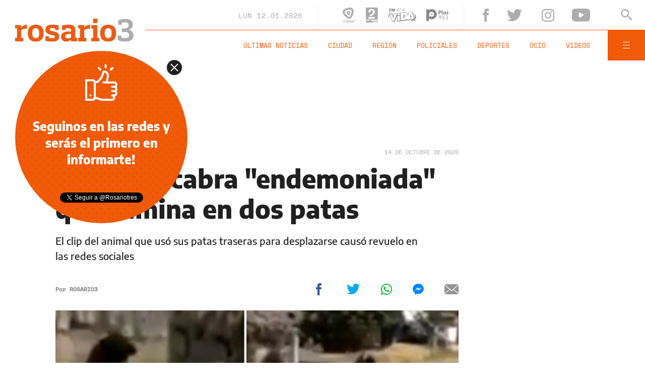

--- FILE ---
content_type: text/html;charset=UTF-8
request_url: https://www.rosario3.com/informaciongeneral/Video-la-cabra-endemoniada-que-camina-en-dos-patas-20201014-0042.html
body_size: 23199
content:
<!DOCTYPE html>
<html lang="es">
<head>
	<meta charset="utf-8" />
	<meta http-equiv="X-UA-Compatible" content="IE=edge" />
    	<meta name="viewport" content="width=device-width, minimum-scale=1.0, maximum-scale=1.0, user-scalable=no, initial-scale=1.0" />
	<title>Video: la cabra &quot;endemoniada&quot; que camina en dos patas | Rosario3</title>
	<meta name="description" content="El clip del animal&nbsp;que us&oacute; sus patas traseras para desplazarse&nbsp;caus&oacute; revuelo en las&nbsp;redes sociales" />
	<link rel="canonical" href="https://www.rosario3.com/informaciongeneral/Video-la-cabra-endemoniada-que-camina-en-dos-patas-20201014-0042.html" />
	<link rel="alternate" hreflang="es" href="https://www.rosario3.com/informaciongeneral/Video-la-cabra-endemoniada-que-camina-en-dos-patas-20201014-0042.html" />
	<link rel="amphtml" href="https://www.rosario3.com/amp/informaciongeneral/Video-la-cabra-endemoniada-que-camina-en-dos-patas-20201014-0042.html">
	<link rel="shortcut icon" href="/__export/1559748440188/sites/rosario3/arte/v2/favicon.ico" />
	<meta property="fb:app_id" content="798609233530383" />
	<meta property="fb:pages" content="125987862618" />
	<meta property="og:title" content="Video: la cabra &quot;endemoniada&quot; que camina en dos patas" />
	<meta property="og:description" content="El clip del animal&nbsp;que us&oacute; sus patas traseras para desplazarse&nbsp;caus&oacute; revuelo en las&nbsp;redes sociales" />
	<meta property="og:type" content="article" />
	<meta property="og:url" content="https://www.rosario3.com/informaciongeneral/Video-la-cabra-endemoniada-que-camina-en-dos-patas-20201014-0042.html" />
	<meta property="og:image" content="https://www.rosario3.com/__export/1602684517397/sites/rosario3/img/2020/10/14/cabra.png_896803443.png" />
	<meta property="og:image:width" content="1200" />
	<meta property="og:image:height" content="630" />
	<meta property="og:site_name" content="Rosario3" />
	<meta name="twitter:card" content="summary_large_image" />
	<meta name="twitter:title" content="Video: la cabra &quot;endemoniada&quot; que camina en dos patas" />
	<meta name="twitter:image" content="https://www.rosario3.com/__export/1602684517397/sites/rosario3/img/2020/10/14/cabra.png_896803443.png" />
	<meta name="twitter:site" content="@rosariotres" />
	<meta name="twitter:creator" content="@rosariotres" />
	<meta name="twitter:domain" content="https://www.rosario3.com" />
	<meta name="twitter:url" content="https://www.rosario3.com/informaciongeneral/Video-la-cabra-endemoniada-que-camina-en-dos-patas-20201014-0042.html" />
	<meta name="twitter:description" content="El clip del animal&nbsp;que us&oacute; sus patas traseras para desplazarse&nbsp;caus&oacute; revuelo en las&nbsp;redes sociales" />
	<meta name="application-name" content="Rosario3" />
	<meta name="msapplication-tooltip" content="" />
	<meta name="msapplication-window" content="" />
	<meta name="msapplication-starturl" content="" />
	<meta name="msapplication-navbutton-color" content="" />
	<meta name="msapplication-task" content="#" />
	<link rel="apple-touch-icon-precomposed" href="https://www.rosario3.com/__export/1559133258000/sites/rosario3/arte/v2/logo.png_231039556.png" />
	<link rel="apple-touch-icon-precomposed" href="https://www.rosario3.com/__export/1559133258000/sites/rosario3/arte/v2/logo.png_1494816548.png" sizes="76x76" />
	<link rel="apple-touch-icon-precomposed" href="https://www.rosario3.com/__export/1559133258000/sites/rosario3/arte/v2/logo.png_158800802.png" sizes="120x120" />
	<link rel="apple-touch-icon-precomposed" href="https://www.rosario3.com/__export/1559133258000/sites/rosario3/arte/v2/logo.png_1708747748.png" sizes="152x152" />
	<meta name="format-detection" content="#" />
	<meta name="robots" content="index, follow, max-image-preview:large">
	<!-- STYLES -->
	<link rel="stylesheet" type="text/css" href="/__export/1559067213000/system/modules/com.tfsla.diario.rosario3.v2/sp/desktop/resources/videojs.min.css" />
		<link rel="stylesheet" type="text/css" href="/__export/1663250714069/system/modules/com.tfsla.diario.rosario3.v2/sp/desktop/resources/nota.min.css" />
	<style>
		.video-js:before{
			background: none;
		}
		.vjs-poster,
		.vjs-youtube .vjs-poster{
			background-size: cover!important;
			background-color: unset!important;
		}
	</style>
	    	
	<script type="application/ld+json">{"@context":"http://schema.org","@type":"NewsArticle","mainEntityOfPage":{"@type":"WebPage","@id":"https://www.rosario3.com/informaciongeneral/Video-la-cabra-endemoniada-que-camina-en-dos-patas-20201014-0042.html"},"headline":"Video: la cabra \"endemoniada\" que camina en dos patas","image":{"@type":"ImageObject","url":"https://www.rosario3.com/__export/1602684517397/sites/rosario3/img/2020/10/14/cabra.png","height":"700","width":"700"},"datePublished":"2020-10-14T16:12:00-0300","dateModified":"2020-10-15T06:44:47-0300","author":{"@type":"Person","name":"Rosario3"},"publisher":{"@type":"Organization","name":"Rosario3","logo":{"@type":"ImageObject","url":"https://www.rosario3.com/arte/v2/rosario3-schema.png","width":"290","height":"60"}},"articleSection":"Información General","description":"El clip del animal&nbsp;que us&oacute; sus patas traseras para desplazarse&nbsp;caus&oacute; revuelo en las&nbsp;redes sociales"}</script><style amp-boilerplate>body{-webkit-animation:-amp-start 8s steps(1,end) 0s 1 normal both;-moz-animation:-amp-start 8s steps(1,end) 0s 1 normal both;-ms-animation:-amp-start 8s steps(1,end) 0s 1 normal both;animation:-amp-start 8s steps(1,end) 0s 1 normal both}@-webkit-keyframes -amp-start{from{visibility:hidden}to{visibility:visible}}@-moz-keyframes -amp-start{from{visibility:hidden}to{visibility:visible}}@-ms-keyframes -amp-start{from{visibility:hidden}to{visibility:visible}}@-o-keyframes -amp-start{from{visibility:hidden}to{visibility:visible}}@keyframes -amp-start{from{visibility:hidden}to{visibility:visible}}</style><noscript><style amp-boilerplate>body{-webkit-animation:none;-moz-animation:none;-ms-animation:none;animation:none}</style></noscript>
		<script async src="https://cdn.ampproject.org/v0.js"></script>
		<script async custom-element="amp-sticky-ad" src="https://cdn.ampproject.org/v0/amp-sticky-ad-1.0.js"></script>
		<script async custom-element="amp-ad" src="https://cdn.ampproject.org/v0/amp-ad-0.1.js"></script>
		<script type="text/javascript">
		  window._taboola = window._taboola || [];
		  _taboola.push({article:'auto'});
		  !function (e, f, u, i) {
		    if (!document.getElementById(i)){
		      e.async = 1;
		      e.src = u;
		      e.id = i;
		      f.parentNode.insertBefore(e, f);
		    }
		  }(document.createElement('script'),
		  document.getElementsByTagName('script')[0],
		  '//cdn.taboola.com/libtrc/frontalysmb-rosario3/loader.js',
		  'tb_loader_script');
		  if(window.performance && typeof window.performance.mark == 'function')
		    {window.performance.mark('tbl_ic');}
		</script>
		
	<!-- Global site tag (gtag.js) - Google Analytics -->
	<script async src="https://www.googletagmanager.com/gtag/js?id=UA-624413-1"></script>
	<script>
	  window.dataLayer = window.dataLayer || [];
	  function gtag(){dataLayer.push(arguments);}
	  gtag('js', new Date());
	
	  gtag('config', 'UA-624413-1');
	</script>
	
	<!-- Google tag (gtag.js) - GA4 -->
	<script async src="https://www.googletagmanager.com/gtag/js?id=G-ZWBNVB6E0E"></script>
	<script>
		window.dataLayer = window.dataLayer || [];
		function gtag(){dataLayer.push(arguments);}
		gtag('js', new Date());
		
		gtag('config', 'G-ZWBNVB6E0E');
	</script>
	<!-- Google tag (gtag.js) - GA4 end -->
	
	<script>
	  window.googletag = window.googletag || {cmd: []};
	  googletag.cmd.push(function() {
	    googletag.defineSlot('/21848328054/rosario3-pc-1x1', [1, 1], 'div-gpt-ad-1620946851158-0').addService(googletag.pubads());
	    googletag.pubads().enableSingleRequest();
	    googletag.enableServices();
	  });
	</script>
	<!-- Begin comScore Tag -->
	<script>
	  var _comscore = _comscore || [];
	  _comscore.push({
	    c1: "2", c2: "6906386",
	    options: {
	      enableFirstPartyCookie: true,
	      bypassUserConsentRequirementFor1PCookie: true
	    }
	  });
	  (function () {
	    var s = document.createElement("script"), el = document.getElementsByTagName("script")[0]; s.async = true;
	    s.src = "https://sb.scorecardresearch.com/cs/6906386/beacon.js";
	    el.parentNode.insertBefore(s, el);
	  })();
	</script>
	<noscript>
	  <img src="https://sb.scorecardresearch.com/p?c1=2&amp;c2=6906386&amp;cv=4.4.0&amp;cj=1">
	</noscript>
	<!-- End comScore Tag -->
	
</head>
<body class="page-nota   fix  fix Nota-2-columnas " data-keywords="Viral, ¿En serio?" data-category="facebook" data-seccion="informaciongeneral" onload="window.name = 'mainsite';">
	<!-- /21848328054/rosario3-pc-1x1 -->
		<div id='div-gpt-ad-1620946851158-0' style='width: 1px; height: 1px;'>
		  <script>
		    googletag.cmd.push(function() { googletag.display('div-gpt-ad-1620946851158-0'); });
		  </script>
		</div>
                <header id="site-header">
	<div class="extra-holder flex-container align-center justify-between">
		<span class="logo rosario3">
			<figure>
				<a href="/" title="Rosario3" style="cursor:pointer">
					<img src="/__export/1559661968129/sites/rosario3/arte/v2/r3-logo.svg" alt="Rosario3">
			</figure>
		</span>
		<div class="header-content">
			<div class="top-part flex-container align-center justify-end">
				<div class="header-date">
					<span class="alt-font uppercase">lun</span>
					<span class="alt-font">12.01.2026</span>
				</div>
				<div class="header-medios flex-container align-center">
					<a href="https://www.rosario3.com/el-tres-en-vivo/" class="block" title="Ver El Tres en vivo" target="_blank">
						<svg class="svg-eltres block" xmlns="http://www.w3.org/2000/svg" viewBox="0 0 89.3 100"><style type="text/css">.path-el-tres{fill:#B1B1B1;}</style><path class="path-el-tres" d="M72.4 13.5c-1-2.6-2.4-5-4.5-7 -2.1-2.1-4.5-3.5-7-4.5 -9.3-3.6-20.8-1.7-30 0.8C21.7 5.3 10.8 9.3 4.5 17.1c-1.7 2.2-3.1 4.6-3.9 7.4 -0.8 2.8-0.8 5.6-0.4 8.3 1.5 9.9 8.9 18.8 15.6 25.6 6.7 6.7 15.6 14.2 25.5 15.7 2.7 0.4 5.5 0.4 8.3-0.4 2.8-0.8 5.3-2.1 7.4-3.8 7.8-6.2 11.9-17.1 14.4-26.4C74 34.3 76 22.8 72.4 13.5zM60.3 31.6c-0.4 2.8-1 5.7-1.8 8.5 -0.8 2.8-1.7 5.5-2.7 8.2 -1.3 3.2-2.8 6.4-5 9.1 -1.2 1.5-2.6 2.9-4.5 3.4 -1.9 0.5-3.8 0-5.6-0.7 -3.3-1.3-6.1-3.3-8.9-5.5 -2.2-1.8-4.4-3.7-6.4-5.7 -2-2-3.9-4.2-5.7-6.4 -2.2-2.7-4.1-5.6-5.4-8.9 -0.7-1.8-1.2-3.7-0.7-5.6 0.5-1.9 1.9-3.3 3.4-4.5 2.8-2.2 5.9-3.7 9.2-5 2.7-1.1 5.4-2 8.2-2.7 2.7-0.7 5.6-1.3 8.4-1.8 3.5-0.5 6.9-0.8 10.4-0.3 1.9 0.3 3.8 0.8 5.2 2.2 1.4 1.4 1.9 3.3 2.2 5.2C61.1 24.7 60.8 28.2 60.3 31.6zM50 24.3c-0.8-0.8-1.8-1.1-2.9-1.3 -1.9-0.3-3.9-0.1-5.9 0.2 -1.6 0.3-3.2 0.6-4.7 1 -1.5 0.4-3.1 0.9-4.6 1.5 -1.9 0.7-3.7 1.5-5.2 2.8C26 29.1 25.3 30 25 31c-0.3 1.1-0.1 2.1 0.3 3.1 0.7 1.9 1.9 3.5 3.1 5 1 1.3 2.1 2.5 3.2 3.6 1.1 1.1 2.3 2.2 3.6 3.2 1.5 1.3 3.1 2.4 5 3.1 1 0.4 2.1 0.6 3.1 0.3 1.1-0.3 1.9-1 2.6-1.8 1.3-1.5 2.1-3.3 2.8-5.2 0.6-1.5 1.1-3.1 1.5-4.6 0.4-1.5 0.7-3.1 1-4.7 0.3-2 0.5-3.9 0.2-5.9C51.2 26.1 50.8 25.1 50 24.3zM43.2 34.3c-0.1 0.5-0.2 1-0.3 1.5 -0.1 0.5-0.3 1-0.5 1.5 -0.2 0.6-0.5 1.1-0.9 1.6 -0.2 0.3-0.4 0.6-0.8 0.7 -0.3 0.1-0.7 0-1-0.2 -0.6-0.3-1.1-0.6-1.6-1 -0.4-0.3-0.8-0.7-1.1-1 -0.4-0.4-0.7-0.7-1-1.1 -0.4-0.5-0.7-1-1-1.6 -0.1-0.3-0.3-0.7-0.2-1 0.1-0.3 0.4-0.6 0.7-0.8 0.5-0.4 1.1-0.6 1.6-0.9 0.5-0.2 1-0.3 1.4-0.5 0.5-0.1 1-0.2 1.5-0.3 0.6-0.1 1.2-0.1 1.9-0.1 0.4 0 0.7 0.1 1 0.4 0.3 0.3 0.3 0.6 0.4 1C43.3 33.1 43.2 33.7 43.2 34.3z"/><path class="path-el-tres" d="M10.8 85.3c-5.1 0-6.9 3-6.9 7.3 0 4.4 1.8 7.3 7 7.3 1.8 0 3.3-0.1 5.1-0.6l-0.3-2.1c-1.6 0.5-3 0.6-4.4 0.6 -3.3 0-4.7-2-4.7-4.8h9.7C16.8 89.8 16.7 85.3 10.8 85.3zM13.8 91.5H6.6c0.2-2.4 1.3-4.2 4.1-4.2C13.7 87.3 14.2 89.5 13.8 91.5zM22.5 81.7h-4.4v2.1h1.8v13.8h-1.8v2.1h6.2v-2.1h-1.8V81.7zM33.3 97.1c-1.5 0-2.1-0.7-2.1-2v-6.8h3.5v-2.6h-3.5v-3.9H28l-0.5 3.9 -1.9 0.2v2.4h1.9v7.4c0 3 1.2 4.3 4.5 4.3 0.8 0 2.1-0.1 2.9-0.3l-0.3-2.8C34 97 33.6 97.1 33.3 97.1zM42.7 87.9L42.7 87.9l-0.1-2.3h-5.3v3H39v8h-1.6v3h7v-3h-1.8v-6.8c1.1-0.6 3-1.1 4.9-1.1v-3.5C45.4 85.3 43.6 86.6 42.7 87.9zM55.6 85.3c-5.4 0-7.3 2.9-7.3 7.3 0 4.5 1.9 7.3 7.3 7.3 1.8 0 3.5-0.1 5.4-0.7l-0.4-2.9c-1.8 0.5-3.2 0.6-4.4 0.6 -2.6 0-3.9-1.4-4-3.5h9.2C62 89.5 61.6 85.3 55.6 85.3zM57.8 91.1h-5.6c0.2-1.8 1.1-3 3.2-3C57.7 88.2 58 89.6 57.8 91.1zM69.5 90.9c-1.8-0.4-2.3-0.8-2.3-1.4 0-0.5 0.4-1.2 2.1-1.2 0.6 0 1.6 0 2.7 0.2v1.4h3V86c-1.7-0.4-3.6-0.7-5.9-0.7 -3.4 0-5.6 1.2-5.6 4.2 0 3.2 2.6 4.2 5.8 4.8 1.7 0.3 2.4 0.7 2.4 1.4 0 0.5-0.5 1.4-2.3 1.4 -0.6 0-1.8 0-3-0.2v-1.4h-3v3.9c1.7 0.4 4.1 0.7 6.4 0.7 3.4 0 5.6-1.4 5.6-4.5C75.5 92.2 72.2 91.5 69.5 90.9zM77.2 83.2h1.7v5.3h1.8v-5.3h1.7v-1.6h-5.2V83.2zM87.4 81.6l-1.3 4.3 -1.3-4.3H83l2.3 7H87l2.3-7H87.4z"/></svg>
					</a>
					<a href="#" onclick="FRN.radios.open('radio2'); return false;" class="block" title="Escuchar Radio 2">
						<svg class="svg-radio2 block" xmlns="http://www.w3.org/2000/svg" viewBox="-449 474.4 44 53.6"><style type="text/css">.path-radio{fill:#67696C;}.path-radio-2{fill:#ABABAB;}</style><path class="path-radio" d="M-449 521.2h1.5v1h0c0.3-0.6 0.7-1.2 1.7-1.2 0.1 0 0.2 0 0.3 0v1.6c-0.1 0-0.3 0-0.5 0 -1.2 0-1.5 0.8-1.5 1.4v3.1h-1.6V521.2z"/><path class="path-radio" d="M-440.2 526.1c0 0.7 0.2 0.9 0.4 0.9v0.2h-1.7c-0.1-0.3-0.1-0.4-0.1-0.7 -0.4 0.4-0.9 0.9-1.9 0.9 -0.9 0-1.8-0.5-1.8-1.8 0-1.2 0.7-1.8 1.8-1.9l1.4-0.2c0.2 0 0.6-0.1 0.6-0.5 0-0.7-0.6-0.7-1-0.7 -0.8 0-0.9 0.5-1 0.8h-1.5c0.2-1.8 1.5-2.1 2.7-2.1 0.8 0 2.4 0.3 2.4 1.7V526.1zM-441.7 524.3c-0.2 0.1-0.4 0.2-1.1 0.3 -0.6 0.1-1.1 0.2-1.1 0.9 0 0.6 0.4 0.7 0.7 0.7 0.7 0 1.4-0.5 1.4-1.2V524.3z"/><path class="path-radio" d="M-433.7 527.2h-1.5v-0.8h0c-0.4 0.7-1.1 0.9-1.7 0.9 -1.8 0-2.5-1.6-2.5-3.2 0-2.1 1.2-3.1 2.5-3.1 1 0 1.5 0.6 1.7 0.9h0v-2.9h1.6V527.2zM-436.6 526.1c1 0 1.4-0.8 1.4-1.7 0-1-0.3-1.9-1.4-1.9 -1 0-1.3 0.9-1.3 1.8C-437.9 525-437.6 526.1-436.6 526.1z"/><path class="path-radio" d="M-431.1 520.5h-1.6V519h1.6V520.5zM-431.1 521.2v6h-1.6v-6H-431.1z"/><path class="path-radio" d="M-427.3 527.4c-1.6 0-3.1-1-3.1-3.2 0-2.2 1.5-3.2 3.1-3.2 1.6 0 3.1 1 3.1 3.2C-424.2 526.4-425.7 527.4-427.3 527.4zM-427.3 522.4c-1.2 0-1.4 1.1-1.4 1.8 0 0.8 0.2 1.8 1.4 1.8 1.2 0 1.4-1.1 1.4-1.8C-425.9 523.5-426.1 522.4-427.3 522.4z"/><path class="path-radio-2" d="M-418.1 527.2h-1.5v-0.8h0c-0.4 0.7-1.1 0.9-1.7 0.9 -1.8 0-2.5-1.6-2.5-3.2 0-2.1 1.2-3.1 2.5-3.1 1 0 1.5 0.6 1.7 0.9h0v-2.9h1.6V527.2zM-421 526.1c1 0 1.4-0.8 1.4-1.7 0-1-0.3-1.9-1.4-1.9 -1 0-1.3 0.9-1.3 1.8C-422.3 525-422 526.1-421 526.1z"/><path class="path-radio-2" d="M-414.4 527.4c-1.6 0-3.1-1-3.1-3.2 0-2.2 1.5-3.2 3.1-3.2 1.6 0 3.1 1 3.1 3.2C-411.3 526.4-412.8 527.4-414.4 527.4zM-414.4 522.4c-1.2 0-1.4 1.1-1.4 1.8 0 0.8 0.2 1.8 1.4 1.8 1.2 0 1.4-1.1 1.4-1.8C-413 523.5-413.2 522.4-414.4 522.4z"/><path class="path-radio-2" d="M-407.3 523.1c-0.1-0.4-0.2-0.8-1.1-0.8 -0.9 0-1 0.3-1 0.6 0 0.9 3.8 0.3 3.8 2.5 0 1.8-1.7 2.1-2.6 2.1 -1.4 0-2.8-0.5-2.9-2.1h1.6c0 0.5 0.3 0.9 1.3 0.9 0.8 0 1-0.4 1-0.6 0-1-3.7-0.2-3.7-2.5 0-0.9 0.6-2 2.4-2 1.2 0 2.6 0.3 2.7 2H-407.3z"/><path class="path-radio-2" d="M-449 474.4v43.4h43.4v-43.4H-449zM-438 484.2c1.8-3.4 5-5.2 9.7-5.2 3.7 0 6.6 1 8.7 3 2.2 2 3.2 4.7 3.2 8 0 2.6-0.8 4.8-2.3 6.8 -1 1.3-2.6 2.8-4.9 4.4l-2.7 1.9c-0.7 0.5-1.3 0.9-1.8 1.3h-8.8c1.2-1.6 3-3.2 5.4-4.9 3.1-2.2 5.2-3.8 6.1-4.8 1.4-1.5 2.1-3.2 2.1-5 0-1.5-0.4-2.7-1.2-3.6 -0.8-1-2-1.5-3.5-1.5 -2.1 0-3.5 0.8-4.2 2.3 -0.4 0.9-0.7 2.3-0.8 4.2h-6.6C-439.5 488.4-438.9 486-438 484.2zM-416.3 513.7H-440c0.1-2.2 0.5-4.1 1.2-6h22.4V513.7z"/></svg>
					</a>
					<a href="#" onclick="FRN.radios.open('fmvida'); return false;" class="block" title="Escuchar FM Vida">
						<svg class="svg-fmvida block" xmlns="http://www.w3.org/2000/svg" viewBox="-654 371 130.6 60"><style type="text/css">.fm0{fill:#868686;}.fm1{fill:#32378F;}.fm2{fill:#FFFFFF;}</style><path class="fm0" d="M-644 374v2.3h5.9l-0.5 3h-5.4v5.4h-3.5V371h10.3l-0.5 3H-644z"/><path class="fm0" d="M-635.5 371h3.5l2.8 7.3 2.9-7.3h3.5l2.1 13.7h-3.6l-1-7.9 0 0 -3.3 7.9h-1.4l-3.1-7.9 0 0 -1.1 7.9h-3.5L-635.5 371z"/><path class="fm0" d="M-611.8 384.1l3-4.1 0 0c-0.2 0.1-0.4 0.1-0.5 0.1 -0.1 0-0.4 0-0.6 0 -1.2 0-2.2-0.4-3-1.3s-1.2-1.8-1.2-3 0.4-2.3 1.3-3.2c0.9-0.9 2-1.3 3.2-1.3s2.3 0.4 3.2 1.3c0.9 0.9 1.3 1.9 1.3 3.2 0 0.6-0.1 1.1-0.4 1.7 -0.2 0.5-0.5 1-0.9 1.5l-4.3 5.9L-611.8 384.1zM-611.8 373.6c-0.6 0.6-0.9 1.3-0.9 2.2s0.3 1.6 0.9 2.1c0.6 0.5 1.3 0.9 2.2 0.9s1.6-0.3 2.2-0.9c0.6-0.6 0.9-1.3 0.9-2.1s-0.3-1.6-0.9-2.2c-0.6-0.6-1.3-0.9-2.2-0.9S-611.2 373-611.8 373.6z"/><path class="fm0" d="M-603.4 373v-1.3h9.6l-8.7 13.2 -1.1-0.7 7.4-11.2H-603.4L-603.4 373z"/><path class="fm0" d="M-590.3 383.2c0.2 0.2 0.3 0.4 0.3 0.7s-0.1 0.5-0.3 0.7c-0.2 0.2-0.4 0.3-0.7 0.3 -0.3 0-0.5-0.1-0.7-0.3s-0.3-0.4-0.3-0.7c0-0.3 0.1-0.5 0.3-0.7 0.2-0.2 0.4-0.3 0.7-0.3C-590.7 382.9-590.5 383-590.3 383.2z"/><path class="fm0" d="M-585.2 384.1l3-4.1 0 0c-0.2 0.1-0.4 0.1-0.5 0.1 -0.1 0-0.4 0-0.6 0 -1.2 0-2.2-0.4-3-1.3s-1.2-1.8-1.2-3 0.4-2.3 1.3-3.2c0.9-0.9 2-1.3 3.2-1.3s2.3 0.4 3.2 1.3c0.9 0.9 1.3 1.9 1.3 3.2 0 0.6-0.1 1.1-0.4 1.7 -0.2 0.5-0.5 1-0.9 1.5l-4.3 5.9L-585.2 384.1zM-585.2 373.6c-0.6 0.6-0.9 1.3-0.9 2.2s0.3 1.6 0.9 2.1c0.6 0.6 1.3 0.9 2.2 0.9s1.6-0.3 2.2-0.9c0.6-0.6 0.9-1.3 0.9-2.1s-0.3-1.6-0.9-2.2c-0.6-0.6-1.3-0.9-2.2-0.9C-583.9 372.7-584.6 373-585.2 373.6z"/><path class="fm0" d="M-653.2 411c0.1-0.2-1-3.5 1.3-8 0.9-1.8 2.3-2.8 2.8-3.7 0.2-0.4 0.3-1-0.1-1.2 -0.4-0.2-0.8-0.1-1.3 0.3 -0.9 0.7-2.3 2.4-2.9 4.5C-654.8 407.3-653.3 411.5-653.2 411z"/><path class="fm0" d="M-641.1 415.7c0 0-3.9-0.3-6.7-2.1 -2.2-1.5-3.6-4.4 0-9.5l0 0c2.9-3.7 6.7-5.4 9.3-7.2 1.8-1.1 2-2.1 1.3-2.9 -0.6-0.7-2.7-0.3-5.3 1.6 -1.6 1.2-5.7 4.8-7.3 7.4 -0.6 0.8-5.4 8.3 1.5 11.2 0.8 0.4 2.6 1.2 6 1.6C-641.6 415.9-641.3 415.8-641.1 415.7z"/><path class="fm1" d="M-533.6 414.1L-533.6 414.1 -533.6 414.1z"/><path class="fm0" d="M-525.2 406L-525.2 406c0.3 1.1 1.3 4.5-0.4 8.4 -0.2 0.5-0.6 1.1-0.9 1.6 -0.6 1.1-1.2 1.5-1.7 2.4 -0.2 0.4-0.2 1.1 0.3 1.2s1 0 1.6-0.6c1-0.9 2-2.7 2.5-4.9C-523.1 412-523.3 408.6-525.2 406z"/><path class="fm1" d="M-537.1 394.4c0 0 0 0.1 0.1 0.2 5 2.2 12.9 8.6 5.7 19.3l0 0c-3.9 4.7-9.3 7.1-12.8 9.5 -2.6 1.5-2.6 2.7-1.7 3.5 0.9 0.7 3.9 0 7.6-2.6 3-2.1 10.6-7.4 11.7-13.9C-525.2 403.9-527.2 397.2-537.1 394.4z"/><path class="fm0" d="M-537.1 394.4c0 0 0 0.1 0.1 0.2 5 2.2 12.9 8.6 5.7 19.3l0 0c-3.9 4.7-9.3 7.1-12.8 9.5 -2.6 1.5-2.6 2.7-1.7 3.5 0.9 0.7 3.9 0 7.6-2.6 3-2.1 10.6-7.4 11.7-13.9C-525.2 403.9-527.2 397.2-537.1 394.4z"/><path class="fm2" d="M-531.9 419.3L-531.9 419.3c-1.5 1.4-3 2.7-4.3 3.6 2 0.4 4 0.8 5.9 1.2C-530.8 422.6-531.4 421-531.9 419.3z"/><path class="fm2" d="M-610.4 427.1c0.2 0 0.4 0 0.6 0 0.3 0 0.6 0 0.9-0.1 0.1 0 0.2 0 0.4 0 0.3 0 0.6 0 0.9-0.1 0.1 0 0.3 0 0.4 0 0.3 0 0.6-0.1 0.9-0.1 0.1 0 0.3 0 0.5 0 0.3 0 0.6-0.1 0.9-0.1 0.2 0 0.4 0 0.6-0.1 0.3 0 0.6-0.1 0.9-0.1 0.2 0 0.5 0 0.7-0.1 0.2 0 0.5-0.1 0.8-0.1s0.6-0.1 0.9-0.1c0.2 0 0.4 0 0.6-0.1 0.5-0.1 1-0.1 1.6-0.2v-23.5c-4.3 0.5-8 0.9-11.5 1.2L-610.4 427.1 -610.4 427.1z"/><path class="fm2" d="M-610.5 394.9c0 1.2 0 2.2 0 3.2 0 0.8 0 1.6 0 2.4 3.4-0.3 7.1-0.6 11.5-1.2v-7.6c-3.6 0.4-7.5 0.9-11.6 1.2L-610.5 394.9 -610.5 394.9z"/><path class="fm2" d="M-627.9 409L-627.9 409c-0.1 0.5-0.2 0.9-0.4 1.2 0 0.1-0.1 0.2-0.1 0.4l0 0c0 0.1-0.1 0.2-0.1 0.3l0 0c0 0.1-0.1 0.2-0.1 0.3l0 0c0 0.1-0.1 0.2-0.1 0.3 -0.1 0.4-0.2 0.7-0.4 1.2l-0.8 2.8 -0.7-3.2c-0.3-1.2-0.4-1.9-0.9-3.5 -1.2-4.1-2.4-8.3-3.5-12.5 -0.4-1.2-0.7-2.4-1-3.7l0 0c-0.2 0-0.4 0-0.5-0.1 0.1 0 0.2 0 0.2 0 -0.3 0-0.6-0.1-0.9-0.1 -0.6-0.1-1.3-0.2-2-0.2 -0.3 0-0.6-0.1-0.8-0.1 -2.2-0.4-4.4-0.7-6.5-1.2 -0.4-0.1-0.8-0.2-1.2-0.3l0 0h-0.1c0.7 2.1 1.5 4.2 2.2 6.3 0.1 0.4 0.2 0.7 0.4 1 1.1-1 2.1-1.8 2.7-2.3 2.7-1.9 4.8-2.3 5.3-1.6 0.4 0.5 0.5 1.1-0.1 1.8 0.1 0 0.2 0.1 0.3 0.2 0.6 0.7 0.5 1.8-1.3 2.9 -1.5 1.1-3.4 2.1-5.3 3.4l0 0c0.7 2.1 1.2 3.4 2 5.5 0.1 0.4 0.3 0.8 0.4 1.2 2.2 6 4.4 12 6.6 17.9 3.2 0.3 6.5 0.5 9.9 0.5 0.9-2.3 1.8-4.7 2.7-7 3.3-8.4 6.6-17 10-26l0.6-1.7c-3.9 0.3-7.9 0.5-12 0.5C-624.8 398.6-626.3 403.8-627.9 409z"/><path class="fm2" d="M-533.7 413.9c-0.1-0.4-0.2-0.7-0.4-1 -2.7-8.3-5.6-16.6-8.4-25l0 0 0 0c-4.2-0.5-8.5-0.7-13.2-0.6 -1.5 4.3-3 8.5-4.5 12.9 -0.2 0.7-0.5 1.4-0.7 2.1 0 0.1-0.1 0.2-0.1 0.4 -0.3 0.8-0.5 1.6-0.8 2.4l-0.6 1.8c0 0 0 0 0-0.1v0.2 -1.8c0-5.4-1.6-9.5-4.6-12.2 -0.2-0.2-0.5-0.4-0.7-0.6 -0.1-0.1-0.2-0.1-0.2-0.2 -0.2-0.1-0.4-0.2-0.5-0.4 -0.1-0.1-0.2-0.1-0.3-0.2 -0.2-0.1-0.4-0.2-0.5-0.3 -0.1-0.1-0.2-0.1-0.4-0.2s-0.4-0.2-0.5-0.2c-0.1-0.1-0.2-0.1-0.4-0.1 -0.2-0.1-0.4-0.1-0.6-0.2 -0.1 0-0.2-0.1-0.4-0.1 -0.2-0.1-0.4-0.1-0.6-0.2 -0.1 0-0.2-0.1-0.4-0.1 -0.2-0.1-0.5-0.1-0.7-0.2 -0.1 0-0.2 0-0.3-0.1 -0.4-0.1-0.7-0.1-1.1-0.2 -2.4-0.4-5.1-0.4-8 0 -2 0.2-3.9 0.5-5.9 0.8 -2.2 0.3-4.5 0.6-6.7 0.9v34.1c2.2-0.3 4.3-0.6 6.5-0.9 3-0.4 6.1-0.8 9.1-1.2 5.9-0.7 10.8-3.4 13.8-7.4l0.1-0.2 0.6-0.8 0 0v-0.1l-0.5 1.6c-0.6 1.8-1.2 3.7-1.8 5.5 4.3-0.3 8.3-0.5 12.1-0.5l1-4.5h0.6c3.4 0 6.7 0.2 9.9 0.5h0.5l0.8 3c2.8-1.7 6.2-3.6 9-6.4C-533.7 414-533.7 414-533.7 413.9zM-580.4 414.1L-580.4 414.1c-0.1 0-0.2 0-0.4 0.1 -0.2 0-0.4 0.1-0.5 0.1 -0.3 0.1-0.6 0.1-1 0.1l0 0 -0.8 0.1 -0.8 0.1v-15.3l0.7-0.1 0.7-0.1c0.4 0 0.7-0.1 1-0.1 2.3-0.1 4.1 0.4 5.4 1.5 0.1 0.1 0.3 0.3 0.4 0.5l0.1 0.1c0.1 0.1 0.2 0.2 0.2 0.4 0 0.1 0.1 0.1 0.1 0.2 0.1 0.1 0.1 0.2 0.2 0.4 0 0.1 0.1 0.1 0.1 0.2 0.1 0.1 0.1 0.3 0.2 0.4 0 0.1 0.1 0.1 0.1 0.2 0.1 0.2 0.1 0.4 0.2 0.6 0 0.1 0 0.1 0 0.2 0 0.2 0.1 0.3 0.1 0.5 0 0.1 0 0.2 0 0.3 0 0.1 0 0.2 0 0.2l0 0c0 0.4 0.1 0.9 0.1 1.3C-574 410.2-576.3 413-580.4 414.1zM-545.4 410.4h-0.1l0 0 -0.9-0.1c-0.8-0.1-1.6-0.1-2.4-0.1 -0.9 0-1.8-0.1-2.8-0.1h-0.9l0.2-0.9c0.2-0.9 0.4-1.8 0.6-2.8s0.4-1.8 0.7-2.7c0.4-1.7 0.9-3.5 1.2-5.3l0.1-0.3 0.1-0.3h0.6 0.6l0.1 0.5c0.2 0.7 0.4 1.5 0.6 2.4 0.1 0.3 0.1 0.6 0.2 0.9 0.2 0.7 0.3 1.3 0.5 1.9 0 0.1 0 0.2 0.1 0.3 0.2 1 0.4 1.9 0.6 2.8s0.4 1.8 0.7 2.8l0.2 0.8L-545.4 410.4 -545.4 410.4z"/><path class="fm0" d="M-534 412.9c0.1 0.4 0.2 0.8 0.4 1.2 0.2-0.2 0.4-0.5 0.6-0.7s0.3-0.4 0.5-0.5l0 0 0 0c0.1-0.1 0.2-0.2 0.3-0.4l0 0c0.2-0.2 0.3-0.5 0.5-0.7 -2.4-7.2-4.8-14.3-7.4-22l-0.4-1.1c-0.1-0.3-0.4-0.5-0.7-0.5l-0.7-0.1 -0.4-1.1c-0.1-0.3-0.4-0.5-0.7-0.5l-0.9-0.1c-4.6-0.5-8.3-0.6-12.7-0.6h-0.8c-0.3 0-0.6 0.2-0.7 0.5l-0.6 1.8c-1.3 3.8-2.2 6.3-3.4 10 -0.9-1.8-2-3.3-3.4-4.6 -0.1-0.1-0.1-0.1-0.2-0.2 -0.5-0.6-1-1.1-1.5-1.6 -3.9-3.4-9.7-4.6-16.8-3.7 -2 0.2-3.9 0.5-5.9 0.8 -1.4 0.2-2.8 0.4-4.2 0.6 -0.7 0.1-2.2 0.3-3.1 0.4 -0.4 0-0.7 0.4-0.7 0.8v1.3c-0.2 0-0.4 0-0.5 0.1v-1.1c0-0.5-0.4-0.8-0.9-0.7 -3.8 0.5-7.9 0.9-12.2 1.2h-0.2c-3.6 0.3-11.1 0.5-13.2 0.5 -0.3 0-0.6 0.2-0.7 0.5 -0.6 2.1-3 10.2-4.4 15.1 -1.2-4.3-2.3-7.9-3.6-12.6l-0.4-1.3c-0.1-0.3-0.4-0.5-0.7-0.6l-0.8-0.1 -0.3-1.1c-0.1-0.3-0.4-0.5-0.7-0.6l-0.9-0.1c-4.6-0.5-8.3-1.2-12.6-2.3l0 0c-0.6-0.1-1.1 0.4-0.9 1 1.1 3.2 2.2 6.2 3.3 9.3 0.4-0.4 0.8-0.8 1.2-1.1 -0.1-0.4-0.2-0.7-0.4-1 -0.7-2.1-1.5-4.2-2.2-6.3h0.1l0 0c0.4 0.1 0.8 0.2 1.2 0.3 2.1 0.5 4.3 0.9 6.5 1.2 0.3 0 0.6 0.1 0.8 0.1 0.6 0.1 1.3 0.2 2 0.2 0.3 0 0.6 0.1 0.9 0.1 -0.1 0-0.2 0-0.2 0 0.2 0 0.4 0 0.5 0.1l0 0c0.4 1.2 0.7 2.4 1 3.7 1.2 4.2 2.4 8.4 3.5 12.5 0.5 1.6 0.6 2.3 0.9 3.5l0.7 3.2 0.8-2.8c0.1-0.5 0.2-0.9 0.4-1.2 0-0.1 0.1-0.2 0.1-0.3l0 0c0-0.1 0.1-0.2 0.1-0.3l0 0c0-0.1 0.1-0.2 0.1-0.3l0 0c0-0.1 0.1-0.2 0.1-0.4 0.1-0.4 0.2-0.7 0.4-1.2l0 0c1.5-5.2 3-10.4 4.6-15.6 4.1 0 8.1-0.2 12-0.5l-0.6 1.7c-3.4 8.9-6.7 17.6-10 26 -0.9 2.3-1.8 4.7-2.7 7 -3.5 0-6.7-0.2-9.9-0.5 -2.2-6-4.4-12-6.6-17.9 -0.1-0.4-0.3-0.8-0.4-1.2 -0.8-2.1-1.2-3.4-2-5.5l0 0c-0.1 0.1-0.2 0.1-0.3 0.2l-0.1 0.1 0 0c-0.3 0.2-0.6 0.4-0.9 0.7 2.7 7.6 5.2 14.3 8.3 22.7l0.7 2c0.1 0.3 0.4 0.5 0.7 0.5l0.6 0.1 0.4 1.2c0.1 0.3 0.4 0.5 0.7 0.5l1.4 0.1c3.4 0.3 4.7 0.4 8.6 0.5h1c0.3 0 0.6-0.2 0.7-0.5l0.9-2.4c1-2.5 1-2.6 2-5.1 2.3-5.8 4.6-11.8 6.9-17.8v22.9c0 0.4 0.4 0.8 0.8 0.7 0.3 0 0.6 0 0.9-0.1v1c0 0.4 0.4 0.8 0.8 0.7 3.8-0.3 5.2-0.4 10.3-1l2.7-0.3c0.4 0 0.7-0.4 0.7-0.7v-1.3c0.2 0 0.4 0 0.5-0.1v1.1c0 0.5 0.4 0.8 0.9 0.7 2.4-0.3 4.9-0.6 7.4-1 3-0.4 6-0.8 9.1-1.2 3.4-0.4 6.5-1.5 9.2-3h0.1c0.4 0 0.8-0.1 1.2-0.1 -0.1 0.3-0.2 0.5-0.3 0.8l0 0c-0.2 0.5 0.2 1 0.8 1 5-0.4 8-0.6 12.2-0.6h1.4c0.4 0 0.7-0.2 0.8-0.6l0.7-3.2c0.1-0.4 0.4-0.6 0.8-0.6 2.3 0 4.5 0.1 6.7 0.3l0.2 0.9c0.4-0.2 0.8-0.5 1.2-0.7 0 0 0.1 0 0.1-0.1l-0.8-3.1h-0.5c-3.2-0.3-6.5-0.5-9.9-0.5h-0.6l-1 4.5c-3.8 0-7.7 0.2-12.1 0.5 0.6-1.8 1.2-3.7 1.8-5.5l0.5-1.6c0 0 0 0 0 0.1l0 0 -0.6 0.8 -0.1 0.2c-3 4.1-8 6.7-13.8 7.4 -3 0.4-6.1 0.8-9.1 1.2 -2.2 0.3-4.3 0.6-6.5 0.9v-34.4c2.2-0.3 4.5-0.6 6.7-0.9 2-0.2 3.9-0.5 5.9-0.8 2.9-0.4 5.6-0.4 8 0 0.4 0.1 0.7 0.1 1.1 0.2 0.1 0 0.2 0 0.3 0.1 0.2 0.1 0.5 0.1 0.7 0.2 0.1 0 0.2 0.1 0.4 0.1 0.2 0.1 0.4 0.1 0.6 0.2 0.1 0 0.2 0.1 0.4 0.1 0.2 0.1 0.4 0.1 0.6 0.2 0.1 0 0.2 0.1 0.4 0.1 0.2 0.1 0.4 0.2 0.5 0.2 0.1 0.1 0.2 0.1 0.4 0.2 0.2 0.1 0.4 0.2 0.5 0.3 0.1 0.1 0.2 0.1 0.3 0.2 0.2 0.1 0.4 0.2 0.5 0.4 0.1 0.1 0.2 0.1 0.2 0.2 0.2 0.2 0.5 0.4 0.7 0.6 3.1 2.7 4.6 6.8 4.6 12.2v1.8 -0.2 0.1l0.6-1.8c0.3-0.8 0.6-1.6 0.8-2.4 0-0.1 0.1-0.2 0.1-0.4 0.2-0.7 0.5-1.4 0.7-2.1 1.5-4.4 3-8.7 4.5-12.9 4.7 0 9 0.2 13.2 0.6l0 0 0 0C-539.6 396.3-536.8 404.7-534 412.9zM-598.9 425.9c-0.5 0.1-1.1 0.1-1.6 0.2 -0.2 0-0.4 0-0.6 0.1 -0.3 0-0.6 0.1-0.9 0.1 -0.2 0-0.5 0.1-0.8 0.1 -0.2 0-0.5 0-0.7 0.1 -0.3 0-0.6 0.1-0.9 0.1 -0.2 0-0.4 0-0.6 0.1 -0.3 0-0.6 0.1-0.9 0.1 -0.1 0-0.3 0-0.5 0 -0.3 0-0.6 0.1-0.9 0.1 -0.1 0-0.3 0-0.4 0 -0.3 0-0.6 0.1-0.9 0.1 -0.1 0-0.3 0-0.4 0 -0.3 0-0.6 0-0.9 0.1 -0.2 0-0.4 0-0.6 0v-23.4c3.4-0.3 7.1-0.6 11.5-1.2L-598.9 425.9 -598.9 425.9zM-598.9 399.4c-4.4 0.5-8 0.9-11.5 1.2 0-0.9 0-1.7 0-2.4 0-1 0-2.1 0-3.2v-2c4.1-0.3 8-0.7 11.6-1.2L-598.9 399.4 -598.9 399.4z"/><path class="fm0" d="M-581.3 414.3c0.2 0 0.4-0.1 0.5-0.1 0.1 0 0.2 0 0.4-0.1l0 0c4.1-1.1 6.5-3.9 6.5-8 0-0.5 0-0.9-0.1-1.3l0 0c0-0.1 0-0.2 0-0.2 0-0.1 0-0.2 0-0.3 0-0.2-0.1-0.3-0.1-0.5 0-0.1 0-0.1 0-0.2 -0.1-0.2-0.1-0.5-0.2-0.6 0-0.1-0.1-0.1-0.1-0.2 -0.1-0.1-0.1-0.3-0.2-0.4 0-0.1-0.1-0.1-0.1-0.2 -0.1-0.1-0.1-0.2-0.2-0.4 0-0.1-0.1-0.1-0.1-0.2 -0.1-0.1-0.2-0.2-0.2-0.4l-0.1-0.1c-0.1-0.1-0.3-0.3-0.4-0.5 -1.3-1.1-3.1-1.6-5.4-1.5 -0.3 0-0.7 0-1 0.1l-0.7 0.1 -0.7 0.1v15.4l0.8-0.1 0.8-0.1 0 0C-581.9 414.4-581.6 414.4-581.3 414.3zM-580.4 402.7c0-0.1 0.1-0.3 0.2-0.3 0.4 0 1-0.1 1.3-0.1 1 0 1.9 0.1 2.6 0.4 0.5 0.9 0.7 2 0.7 3.4 0 4-2.6 5.7-4.9 6.4L-580.4 402.7 -580.4 402.7z"/><path class="fm0" d="M-545.4 410.4L-545.4 410.4v-0.2l-0.2-0.8c-0.2-1-0.5-1.9-0.7-2.8s-0.4-1.8-0.6-2.8c0-0.1 0-0.2-0.1-0.3 -0.1-0.6-0.3-1.2-0.5-1.9 -0.1-0.3-0.1-0.6-0.2-0.9 -0.2-0.9-0.4-1.7-0.6-2.4l-0.1-0.5h-0.6 -0.6l-0.1 0.3 -0.1 0.3c-0.4 1.8-0.8 3.5-1.2 5.3 -0.2 0.9-0.4 1.8-0.7 2.7 -0.2 0.9-0.4 1.8-0.6 2.8l-0.2 0.9h0.9c0.9 0 1.9 0.1 2.8 0.1 0.8 0 1.6 0.1 2.4 0.1l0.9 0.1 0 0L-545.4 410.4zM-547.7 408.7c-0.4 0-0.7 0-1.1 0 0.2-0.9 0.5-1.8 0.7-2.8 0 0 0-0.1 0-0.2 0.1 0.4 0.2 0.8 0.3 1.2 0.1 0.5 0.2 1 0.4 1.5C-547.4 408.5-547.5 408.7-547.7 408.7z"/><path class="fm0" d="M-529.9 417.1c-0.6 0.8-1.3 1.5-2 2.2 0.5 1.6 1.1 3.3 1.6 4.9 -1.9-0.5-3.9-0.9-5.9-1.2 -0.7 0.6-1.4 1-1.9 1.4 -0.6 0.4-1.1 0.7-1.7 1.1 4.4 0.5 8 1.2 12.2 2.3l0 0c0.6 0.1 1.1-0.4 0.9-1C-527.8 423.5-528.8 420.3-529.9 417.1z"/></svg>
					
					</a>
					<a href="#" onclick="FRN.radios.open('fmplus'); return false;" class="block" title="Escuchar Radio Plus">
						<svg class="svg-radioplus block" xmlns="http://www.w3.org/2000/svg" viewBox="0 0 100 55.2"><style type="text/css">.rplus0{fill:#878787;}.rplus1{fill:#BFBFBF;}</style><path class="rplus0" d="M44.2 3h0.6c0.3 0 0.5-0.2 0.5-0.4 0-0.3-0.2-0.4-0.5-0.4h-0.6V3zM43.7 4.2V1.8h1.1c0.5 0 0.9 0.3 0.9 0.8 0 0.4-0.2 0.6-0.6 0.7l0.6 0.9h-0.6l-0.6-0.8h-0.5v0.8H43.7zM44.7 5.1c1.2 0 2.1-1 2.1-2.1 0-1.2-0.9-2.1-2.1-2.1 -1.2 0-2.1 1-2.1 2.1C42.6 4.2 43.5 5.1 44.7 5.1zM44.7 5.4c-1.3 0-2.4-1.1-2.4-2.4 0-1.3 1-2.4 2.4-2.4C46 0.6 47 1.7 47 3 47 4.3 46 5.4 44.7 5.4zM28.9 22.7v1.7l-4.1 0 0 4.1h-1.7v-4.1l-4.1 0v-1.7h4.1v-4.1h1.7l0 4.1H28.9zM16.4 31.8c2 1.8 4.7 2.8 7.6 2.8 6.3 0 11.3-5 11.3-11.1 0-6.1-5.1-11.1-11.3-11.1 -6.2 0-11.3 4.9-11.3 11.1V36l3.9-3.2L16.4 31.8zM47.2 23.5c0 12.7-10.3 23-23 23 -4.1 0-7.7-1-11.3-2.9 -0.4-0.2-0.8 0-0.8 0.5v5.2c0 3.6-2.7 6.4-6.1 6.4 -3.3 0-6.1-2.8-6.1-6.4V7c0-3.6 2.7-6.4 6.1-6.4 2.3 0 4 1.2 5.2 3.1C11.4 4 11.8 4.1 12 3.9c3.8-2.3 7.8-3.5 12.2-3.5C36.9 0.5 47.2 10.8 47.2 23.5z"/><path class="rplus0" d="M78.1 23.3c-0.6-0.7-0.9-1.7-0.9-3.1v-8.6c0-0.3 0.1-0.5 0.4-0.6 0.2-0.1 0.6-0.2 1.2-0.2h0.7c0.5 0 0.9 0.1 1.2 0.2 0.2 0.1 0.4 0.3 0.4 0.6v8c0 0.5 0.1 0.9 0.4 1.2 0.2 0.3 0.6 0.4 1.2 0.4 0.5 0 0.9-0.1 1.2-0.4 0.4-0.3 0.6-0.6 0.8-1v-8.1c0-0.3 0.1-0.5 0.4-0.6 0.2-0.1 0.6-0.2 1.2-0.2h0.7c0.5 0 0.9 0.1 1.2 0.2 0.2 0.1 0.4 0.3 0.4 0.6v8c0 0.8 0 1.4 0.1 1.9 0 0.4 0.1 0.9 0.2 1.3 0 0.3 0.1 0.4 0.1 0.5 0 0.2-0.2 0.3-0.5 0.5 -0.4 0.1-0.8 0.2-1.2 0.3 -0.4 0.1-0.8 0.1-1.1 0.1 -0.3 0-0.5-0.1-0.7-0.4 -0.1-0.2-0.2-0.6-0.3-1l-0.1-0.4c-0.4 0.5-0.9 1-1.6 1.4 -0.7 0.4-1.4 0.6-2.1 0.6C79.6 24.3 78.7 24 78.1 23.3zM70.4 23.3c-0.6-0.7-0.9-1.7-0.9-3.1V5.9C69.5 5.3 70 5 71 5h0.7c0.5 0 0.9 0.1 1.1 0.2 0.2 0.1 0.4 0.3 0.4 0.6v14.4c0 0.4 0.1 0.7 0.2 0.8 0.1 0.2 0.4 0.3 0.7 0.3 0.1 0 0.2 0 0.4-0.1l0.1 0c0 0 0.1 0 0.2 0 0.1 0 0.3 0.1 0.4 0.4 0.1 0.2 0.2 0.5 0.3 0.8 0.1 0.3 0.1 0.5 0.1 0.6 0 0.8-0.8 1.3-2.4 1.3C71.9 24.3 71 24 70.4 23.3zM61.3 14.2c0.6 0 1.1-0.2 1.6-0.5 0.4-0.3 0.7-0.9 0.7-1.7 0-0.8-0.2-1.4-0.7-1.7 -0.4-0.3-1-0.5-1.6-0.5h-2.2v4.4H61.3zM55.2 23.4v-16c0-0.4 0.1-0.6 0.2-0.8 0.2-0.2 0.4-0.2 0.8-0.2h5.3c1.6 0 3 0.4 4.2 1.2 1.2 0.8 1.8 2.2 1.8 4.4 0 1.5-0.4 2.6-1.1 3.5 -0.7 0.8-1.5 1.4-2.4 1.7 -0.9 0.3-1.7 0.4-2.3 0.4h-2.7v5.9c0 0.5-0.5 0.8-1.5 0.8h-0.9C55.7 24.2 55.2 23.9 55.2 23.4zM93.1 24.1c-0.6-0.1-1.2-0.3-1.6-0.6 -0.4-0.3-0.6-0.6-0.6-0.9 0-0.2 0.1-0.5 0.2-0.8 0.2-0.3 0.3-0.6 0.5-0.8 0.2-0.2 0.4-0.4 0.6-0.4 0.1 0 0.3 0.1 0.6 0.2 0.3 0.2 0.6 0.3 1 0.4 0.3 0.1 0.6 0.1 1 0.1 0.5 0 0.8-0.1 1.1-0.3 0.2-0.2 0.4-0.4 0.4-0.8 0-0.3-0.1-0.5-0.2-0.7 -0.1-0.2-0.3-0.3-0.6-0.4 -0.2-0.1-0.6-0.3-1-0.4L94 18.6c-0.5-0.2-1-0.4-1.4-0.7 -0.4-0.3-0.8-0.6-1-1.2 -0.3-0.5-0.4-1.2-0.4-1.9 0-0.9 0.2-1.6 0.6-2.2 0.4-0.6 0.9-1.1 1.6-1.4 0.7-0.3 1.5-0.5 2.4-0.5 0.5 0 1.1 0.1 1.7 0.2 0.6 0.1 1.1 0.3 1.5 0.5 0.4 0.2 0.6 0.5 0.6 0.8 0 0.2-0.1 0.4-0.2 0.8 -0.1 0.3-0.3 0.6-0.4 0.9 -0.2 0.2-0.3 0.4-0.5 0.4 0 0-0.2 0-0.4-0.1 -0.3-0.1-0.6-0.2-0.9-0.3 -0.3-0.1-0.6-0.1-0.9-0.1 -0.9 0-1.3 0.3-1.3 0.9 0 0.3 0.1 0.5 0.2 0.7 0.2 0.2 0.4 0.3 0.6 0.5 0.2 0.1 0.6 0.3 1 0.4 0.5 0.2 0.8 0.3 1 0.4 0.7 0.3 1.2 0.8 1.6 1.3 0.4 0.5 0.6 1.3 0.6 2.2 0 0.9-0.2 1.6-0.6 2.3 -0.4 0.7-1 1.2-1.7 1.5 -0.7 0.4-1.6 0.5-2.7 0.5C94.4 24.3 93.7 24.3 93.1 24.1z"/><path class="rplus1" d="M82.3 45.7v-2.3c0-0.5 0.5-0.8 1.5-0.8h0.8c0.5 0 0.9 0.1 1.1 0.2 0.2 0.1 0.4 0.3 0.4 0.6v2.3c0 0.5-0.5 0.8-1.5 0.8h-0.8C82.8 46.5 82.3 46.3 82.3 45.7zM72.5 46.5c-0.9-0.1-1.6-0.4-2.2-0.7 -0.6-0.3-0.9-0.7-0.9-1.2 0-0.2 0.1-0.4 0.2-0.7 0.1-0.3 0.3-0.6 0.5-0.8 0.2-0.2 0.4-0.4 0.6-0.4 0.1 0 0.3 0.1 0.7 0.2 0.5 0.2 0.9 0.4 1.4 0.6 0.5 0.1 1 0.2 1.6 0.2 0.8 0 1.4-0.2 1.8-0.6 0.5-0.4 0.7-1 0.7-1.8 0-0.9-0.2-1.5-0.7-1.9 -0.5-0.4-1.2-0.7-2.3-0.7h-0.7c-0.3 0-0.5-0.1-0.6-0.3 -0.1-0.2-0.2-0.5-0.2-1V37c0-0.4 0.1-0.8 0.2-1 0.1-0.2 0.3-0.3 0.6-0.3h0.5c0.8 0 1.4-0.2 1.9-0.6 0.5-0.4 0.7-0.9 0.7-1.5 0-0.6-0.2-1.1-0.5-1.5 -0.3-0.4-0.8-0.6-1.5-0.6 -0.6 0-1 0.1-1.4 0.2 -0.4 0.1-0.7 0.2-1.1 0.4 -0.1 0.1-0.2 0.1-0.3 0.1 -0.1 0-0.2 0.1-0.2 0.1 -0.2 0-0.3-0.1-0.5-0.3 -0.2-0.2-0.4-0.5-0.5-0.8 -0.1-0.3-0.2-0.6-0.2-0.8 0-0.4 0.2-0.7 0.7-1 0.5-0.3 1.1-0.5 1.8-0.6 0.7-0.1 1.6-0.2 2.4-0.2 1 0 2 0.2 2.7 0.5 0.8 0.4 1.4 0.9 1.8 1.6 0.4 0.7 0.6 1.4 0.6 2.3 0 0.9-0.2 1.6-0.6 2.3 -0.4 0.6-1 1.1-1.7 1.4v0.1c1 0.4 1.7 1 2.2 1.8 0.5 0.8 0.7 1.7 0.7 2.8 0 1.1-0.2 2.1-0.7 2.9 -0.5 0.8-1.2 1.4-2 1.9 -0.9 0.4-1.9 0.6-3 0.6C74.2 46.7 73.4 46.6 72.5 46.5zM64 36.1c0-0.3 0-0.6 0-1.2 0-1.2-0.2-2-0.6-2.5 -0.4-0.5-0.9-0.8-1.6-0.8 -0.4 0-0.8 0.1-1.1 0.3 -0.3 0.2-0.6 0.5-0.8 0.9 -0.2 0.4-0.3 0.8-0.3 1.3 0 0.8 0.2 1.4 0.6 1.8 0.4 0.4 1 0.7 1.7 0.7C62.6 36.7 63.3 36.5 64 36.1zM58.3 46.2c-0.2-0.3-0.3-0.6-0.4-0.9 -0.1-0.3-0.1-0.6-0.1-0.8 0-0.2 0-0.3 0.1-0.4 0-0.1 0.1-0.1 0.3-0.2 1.3-0.4 2.4-1 3.4-1.9 1-0.9 1.7-1.9 2.1-3.1 -0.5 0.2-0.9 0.4-1.3 0.5 -0.4 0.1-0.8 0.1-1.2 0.1 -0.7 0-1.5-0.2-2.2-0.5 -0.8-0.4-1.4-0.9-1.9-1.7 -0.5-0.8-0.8-1.8-0.8-3.1 0-1.3 0.3-2.4 0.9-3.2 0.6-0.9 1.3-1.5 2.2-1.9 0.9-0.4 1.9-0.6 2.9-0.6 1 0 2 0.2 2.9 0.7 0.9 0.4 1.6 1.2 2.2 2.1 0.6 1 0.9 2.2 0.9 3.8 0 2.9-0.6 5.2-1.9 6.9 -1.3 1.7-2.7 2.9-4.1 3.5 -1.4 0.7-2.4 1-2.9 1C58.7 46.6 58.4 46.5 58.3 46.2zM88.7 46.2c-0.1-0.2-0.2-0.5-0.2-1v-0.4c0-0.4 0.1-0.8 0.2-1 0.1-0.2 0.3-0.3 0.6-0.3h3V32.2l-3.4 0.5c-0.3 0-0.5-0.2-0.6-0.7 -0.1-0.5-0.2-0.9-0.2-1.5 0-0.2 0.1-0.3 0.2-0.5 0.1-0.1 0.3-0.2 0.5-0.2l6.3-1.2c0.2 0 0.4 0.1 0.7 0.2 0.2 0.1 0.4 0.3 0.4 0.4v14.2h2.4c0.3 0 0.5 0.1 0.6 0.3 0.1 0.2 0.2 0.5 0.2 1v0.4c0 0.4-0.1 0.8-0.2 1 -0.1 0.2-0.3 0.3-0.6 0.3h-9.2C89 46.5 88.8 46.4 88.7 46.2z"/></svg>
					</a>
				</div>
				<div class="header-redes flex-container align-center">
					<a href="https://www.facebook.com/Rosariotres/" rel="me nofollow" target="_blank" class="block" title="Rosario 3 en Facebook">
						<svg class="svg-fb block" xmlns="http://www.w3.org/2000/svg" viewBox="0 0 46.7 100"><path class="st0" d="M31.2 100.1H12.5v-50H0V32.9h12.5l0-10.1c0-14.1 3.8-22.6 20.4-22.6h13.8v17.2H38c-6.4 0-6.8 2.4-6.8 6.9l0 8.6h15.5l-1.8 17.2H31.2L31.2 100.1z"></path></svg>
					</a>
					<a href="https://twitter.com/rosariotres/" rel="me nofollow" target="_blank" class="block" title="Rosario 3 en Twitter">
						<svg class="svg-tw block" xmlns="http://www.w3.org/2000/svg" viewBox="0 0 100 81.3"><path class="st0" d="M100 9.6c-3.7 1.6-7.6 2.7-11.8 3.2 4.2-2.5 7.5-6.6 9-11.3 -4 2.3-8.3 4-13 5 -4.4-4.7-11-7.3-18.2-6.2 -9 1.3-16.2 8.9-17.2 17.9 -0.3 2.4-0.1 4.8 0.4 7.1 -17-0.9-32.2-9-42.3-21.4 -1.8 3-2.8 6.5-2.8 10.3 0 7.1 3.6 13.4 9.1 17.1C10 31 6.8 30.1 4 28.6l0 0C3.9 38.6 11 47.1 20.5 49c-1.7 0.5-3.5 0.7-5.4 0.7 -1.3 0-2.6-0.1-3.9-0.4 2.6 8.1 10.2 14.1 19.2 14.2 -7 5.5-15.9 8.8-25.5 8.8 -1.7 0-3.3-0.1-4.9-0.3 9.1 5.8 19.9 9.2 31.4 9.2 37.7 0 58.4-31.3 58.4-58.4 0-0.9 0-1.8-0.1-2.7C93.8 17.3 97.3 13.7 100 9.6"></path></svg>
					</a>
					<a href="https://www.instagram.com/rosariotres/" rel="me nofollow" target="_blank" class="block" title="Rosario 3 en Instagram">
						<svg class="svg-ig block" xmlns="http://www.w3.org/2000/svg" viewBox="0 0 100 100"><path class="st0" d="M72.4 0H27.6C12.4 0 0 12.4 0 27.6v44.8C0 87.6 12.4 100 27.6 100h44.8c15.2 0 27.6-12.4 27.6-27.6V27.6C100 12.4 87.6 0 72.4 0L72.4 0zM91.1 72.4c0 10.3-8.4 18.7-18.7 18.7H27.6c-10.3 0-18.7-8.4-18.7-18.7V27.6c0-10.3 8.4-18.7 18.7-18.7h44.8c10.3 0 18.7 8.4 18.7 18.7V72.4zM91.1 72.4"></path><path class="st0" d="M50 24.2c-14.2 0-25.8 11.6-25.8 25.8 0 14.2 11.6 25.8 25.8 25.8 14.2 0 25.8-11.6 25.8-25.8C75.8 35.8 64.2 24.2 50 24.2L50 24.2zM50 66.9c-9.3 0-16.9-7.6-16.9-16.9 0-9.3 7.6-16.9 16.9-16.9S66.9 40.7 66.9 50C66.9 59.3 59.3 66.9 50 66.9L50 66.9zM50 66.9"></path><path class="st0" d="M76.8 16.7c-1.7 0-3.4 0.7-4.6 1.9 -1.2 1.2-1.9 2.9-1.9 4.6 0 1.7 0.7 3.4 1.9 4.6 1.2 1.2 2.9 1.9 4.6 1.9 1.7 0 3.4-0.7 4.6-1.9 1.2-1.2 1.9-2.9 1.9-4.6 0-1.7-0.7-3.4-1.9-4.6C80.2 17.4 78.6 16.7 76.8 16.7L76.8 16.7zM76.8 16.7"></path></svg>
					</a>
					<a href="https://www.youtube.com/channel/UCW1sJwBOGgPhSPXJ-6pjF6w/" rel="me nofollow" target="_blank" class="block" title="Rosario 3 en YouTube">
						<svg class="svg-yt block" xmlns="http://www.w3.org/2000/svg" viewBox="0 0 100 71"><style type="text/css">.st0{clip-path:url(#SVGID_2_);}</style><defs><rect width="100" height="71"/></defs><clipPath><use xlink:href="#SVGID_1_"/></clipPath><path class="st0" d="M96.1 6.2c-3.6-4.3-10.3-6-23-6H26.9C13.8 0.1 7.1 2 3.5 6.6 0 11 0 17.6 0 26.7V44c0 17.6 4.2 26.5 26.9 26.5h46.2c11 0 17.2-1.5 21.1-5.3C98.3 61.3 100 55 100 44V26.7C100 17.1 99.7 10.5 96.1 6.2L96.1 6.2zM64.2 37.7l-21 11c-0.5 0.2-1 0.4-1.5 0.4 -0.6 0-1.2-0.2-1.7-0.5 -1-0.6-1.6-1.6-1.6-2.8V24c0-1.1 0.6-2.2 1.6-2.8 1-0.6 2.2-0.6 3.2-0.1l21 10.9c1.1 0.6 1.7 1.7 1.7 2.9C65.9 36.1 65.2 37.2 64.2 37.7L64.2 37.7zM64.2 37.7"/></svg>
					</a>
				</div>
				<div class="header-search">
					<img src="/__export/1555330251000/sites/rosario3/arte/v2/header/lupa-gris.png">
					<div class="extra-holder center-me-x-y">
						<span class="block"></span>
						<span class="block"></span>
					</div>
				</div>
			</div>
			<div class="bottom-part flex-container align-center justify-end">
				<div class="header-sections flex-container justify-end">
					<a href="/seccion/ultimas-noticias/" class="alt-font uppercase" title="Últimas noticias">Últimas noticias</a>
					<a href="/seccion/ciudad/" class="alt-font uppercase" title="Ciudad">Ciudad</a>
					<a href="/seccion/region/" class="alt-font uppercase" title="Región">Región</a>
					<a href="/seccion/policiales/" class="alt-font uppercase" title="Policiales">Policiales</a>
					<a href="/seccion/deportes/" class="alt-font uppercase" title="Deportes">Deportes</a>
					<a href="/seccion/ocio/" class="alt-font uppercase" title="Ocio">Ocio</a>
					<a href="/seccion/videos/" class="alt-font uppercase" title="Videos">Videos</a>
				</div>
				<a class="nav-toggle" title="Abrir/Cerrar">
					<div class="extra-holder center-me-x-y">
						<span class="block"></span>
						<span class="block"></span>
						<span class="block"></span>
					</div>	
				</a>
			</div>
		</div>
	</div>	
</header><nav id="site-nav">
	<div class="nav-overlay"></div>
	<div class="extra-holder">
		<div class="inner-container">
			<div class="flex-container">
				<div class="first">
					<p class="no-link font-900 uppercase" title="Secciones">Secciones</p>
					<a href="/seccion/policiales/" class="block uppercase" title="Policiales">Policiales</a>
					<a href="/seccion/politica/" class="block uppercase" title="Política">Política</a>
					<a href="/seccion/economia-negocios-agro/" class="block uppercase" title="Economía, negocios & agro">Economía, negocios & agro</a>
					<a href="/seccion/tecnologia/" class="block uppercase" title="Tecnología">Tecnología</a>
					<a href="/seccion/informacion-general/" class="block uppercase" title="Opinión">Información General</a>
					<a href="/seccion/opinion/" class="block uppercase" title="Opinión">Opinión</a>
					<p class="block uppercase">&nbsp;</p>
					<a href="/seccion/trendy/" class="block uppercase" title="Trendy">Trendy</a>
					<a href="/seccion/salud/" class="block uppercase" title="Salud">Salud</a>
					<a href="/seccion/educacion/" class="block uppercase" title="Educación">Educación</a>
					<p class="block uppercase">&nbsp;</p>
					<p class="no-link font-900 uppercase" title="Regiones">Regiones</p>
					<a href="/seccion/ciudad/" class="block uppercase" title="Ciudad">Ciudad</a>
					<a href="/seccion/region/" class="block uppercase" title="Región">Región</a>
					<a href="/seccion/argentina/" class="block uppercase" title="Argentina">Argentina</a>
					<a href="/seccion/mundo/" class="block uppercase" title="Mundo">Mundo</a>
				</div>
				<div class="second">
					<a href="/seccion/deportes/" class="block font-900 uppercase" title="Todas las noticias de deportes">Deportes</a>
					<a href="/seccion/deportes/" class="block uppercase" title="Todas las noticias de deportes">Todas las noticias de deportes</a>
					<a href="/seccion/deportes/newells/" class="block uppercase" title="Newell's Old Boys">Newell's Old Boys</a>
					<a href="/seccion/deportes/rosario-central/" class="block uppercase" title="Rosario Central">Rosario Central</a>
					<a href="/seccion/deportes/estadisticas/" class="block uppercase" title="Estadísticas">Estadísticas</a>
					<p class="block uppercase">&nbsp;</p>
					<a href="/seccion/ocio/" class="block font-900 uppercase" title="Todas las noticias de ocio">Ocio</a>
					<a href="/seccion/ocio/" class="block uppercase" title="Todas las noticias de ocio">Todas las noticias de ocio</a>
					<a href="/seccion/cartelera/" class="block uppercase" title="Cartelera">Cartelera</a>
					<a href="/seccion/especiales/club-de-lectura/" class="block uppercase" title="Club de lectura">Club de lectura</a>
					<a href="/seccion/cultura-mas-vos/" class="block uppercase" title="Cultura + vos">Cultura + vos</a>
					<p class="block uppercase">&nbsp;</p>
					<p><a href="/seccion/videos/" class="block font-900 uppercase" title="Videos">Videos</a></p>
					<p><a href="/seccion/podcast/" class="block font-900 uppercase" title="Podcast">Podcast</a></p>
					<p><a href="/seccion/fotogalerias/" class="block font-900 uppercase" title="Fotogalerías">Fotogalerías</a></p>
					<p><a href="/seccion/especiales/" class="block font-900 uppercase" title="Informes especiales">Informes especiales</a></p>
					<p><a href="/clima/" class="block font-900 uppercase" title="Clima">Clima</a></p>
					<p><a href="/seccion/licitaciones/" class="block font-400 uppercase" title="Licitaciones" style="padding-left:0">Licitaciones</a></p>
				</div>
				<div class="third">
					<p class="no-link font-900 uppercase">Radios y TV en vivo</p>
					<a href="/el-tres-en-vivo/" class="block uppercase" title="Ver El Tres en vivo">El tres</a>
					<a href="/seccion/radio2/" class="block uppercase" title="Escuchar Radio 2">Radio 2</a>
					<a href="#" onclick="FRN.radios.open('fmvida'); return false;" class="block uppercase" title="Escuchar FM Vida">FM Vida</a>
					<a href="#" onclick="FRN.radios.open('fmplus'); return false;" class="block uppercase" title="Escuchar FM Plus">FM Plus</a>
					<p class="block uppercase">&nbsp;</p>
					<p class="block uppercase">&nbsp;</p>
					<p class="block uppercase">&nbsp;</p>
					<p class="block uppercase">&nbsp;</p>
					<p class="block uppercase">&nbsp;</p>
					<p class="block uppercase">&nbsp;</p>
					<p class="block uppercase">&nbsp;</p>
					<a href="/seccion/lo-mas-popular/" class="block font-900 uppercase" title="Popular">Popular</a>
					<p class="block uppercase">&nbsp;</p>
					<a href="/seccion/ultimas-noticias/" class="block font-900 uppercase" title="Lo último">Lo último</a>
				</div>
			</div>
		</div>
	</div>	
</nav>
<div class="header-search-container">
	<form class="flex-container" action="/buscar.html" method="POST">
		<input placeholder="Buscar en Rosario 3" name="q" id="q"></input>
		<button class="alt-font font-700 uppercase">Buscar</button>
	</form>
</div><header id="sticky-header">
		<div class="extra-holder flex-container align-center justify-between">
			<span class="logo rosario3">
				<figure>
					<a href="/" title="Rosario3"><img src="/__export/1555330252000/sites/rosario3/arte/v2/r3-sticky-logo.png" alt="Rosario3"></a>
				</figure>
			</span>
			<h3 class="header-main-title font-900">Video: la cabra "endemoniada" que camina en dos patas</h3>
			<div class="extra-holder flex-container align-center justify-end">
				<div class="header-search">
					<img src="/__export/1555330251000/sites/rosario3/arte/v2/header/lupa-blanca.png">
					<div class="extra-holder center-me-x-y">
						<span class="block"></span>
						<span class="block"></span>
					</div>
				</div>
			</div>	
			<a class="nav-toggle" title="Abrir/Cerrar">
				<div class="extra-holder center-me-x-y" >
					<span class="block"></span>
					<span class="block"></span>
					<span class="block"></span>
				</div>	
			</a>
		</div>	
	</header>
	<main id="article1">
		<div class="nota-total-container">
			<div class="banner-box">
						<amp-ad width=1160 height=90
				                    type="doubleclick"
				                    data-slot="/1008059/R3_D_News_Top_01"
				                    data-multi-size="970x250,970x90,728x90"
				                    data-multi-size-validation="false"
				                    json='{"targeting":{"tags": "Viral, ¿En serio?", "seccion": "informaciongeneral", "categoria": "facebook"}}'>
				                </amp-ad>
					</div>
				<div class="left-content">
			
				<div class="nota-top-part-container flex-container justify-end align-start ">
					<div class="nota-share vertical-share flex-container flex-column align-center justify-center">
						<a href="#" data-share="facebook" onclick="FRN.share('facebook', 'https://www.rosario3.com/informaciongeneral/Video-la-cabra-endemoniada-que-camina-en-dos-patas-20201014-0042.html'); return false;" class="fb-share block share-event" title="Compartir en Facebook">
							<svg class="svg-fb block" xmlns="http://www.w3.org/2000/svg" viewBox="0 0 46.7 100"><path d="M31.2 100.1H12.5v-50H0V32.9h12.5l0-10.1c0-14.1 3.8-22.6 20.4-22.6h13.8v17.2H38c-6.4 0-6.8 2.4-6.8 6.9l0 8.6h15.5l-1.8 17.2H31.2L31.2 100.1z" fill="#3B5998"></path></svg>
						</a>
						<a href="#" data-share="twitter" onclick="FRN.share('twitter', 'https://www.rosario3.com/informaciongeneral/Video-la-cabra-endemoniada-que-camina-en-dos-patas-20201014-0042.html', 'Video: la cabra &quot;endemoniada&quot; que camina en dos patas'); return false;" class="tw-share block share-event" title="Compartir en Twitter">
							<svg class="svg-tw block" xmlns="http://www.w3.org/2000/svg" viewBox="0 0 100 81.3"><path d="M100 9.6c-3.7 1.6-7.6 2.7-11.8 3.2 4.2-2.5 7.5-6.6 9-11.3 -4 2.3-8.3 4-13 5 -4.4-4.7-11-7.3-18.2-6.2 -9 1.3-16.2 8.9-17.2 17.9 -0.3 2.4-0.1 4.8 0.4 7.1 -17-0.9-32.2-9-42.3-21.4 -1.8 3-2.8 6.5-2.8 10.3 0 7.1 3.6 13.4 9.1 17.1C10 31 6.8 30.1 4 28.6l0 0C3.9 38.6 11 47.1 20.5 49c-1.7 0.5-3.5 0.7-5.4 0.7 -1.3 0-2.6-0.1-3.9-0.4 2.6 8.1 10.2 14.1 19.2 14.2 -7 5.5-15.9 8.8-25.5 8.8 -1.7 0-3.3-0.1-4.9-0.3 9.1 5.8 19.9 9.2 31.4 9.2 37.7 0 58.4-31.3 58.4-58.4 0-0.9 0-1.8-0.1-2.7C93.8 17.3 97.3 13.7 100 9.6" fill="#00ACEE"></path></svg>
						</a>
						<a href="#" data-share="whatsapp" onclick="FRN.share('whatsapp', 'https://www.rosario3.com/informaciongeneral/Video-la-cabra-endemoniada-que-camina-en-dos-patas-20201014-0042.html', 'Video: la cabra &quot;endemoniada&quot; que camina en dos patas'); return false;" class="wsp-share block share-event" title="Compartir en Whatsapp">
							<svg class="svg-wsp block" xmlns="http://www.w3.org/2000/svg" viewBox="0 0 100 100"><path d="M0 100l7-24.8C2.5 67.6 0.2 58.8 0.2 50 0.2 22.5 22.7 0 50 0s50 22.5 50 49.8c0 27.5-22.5 50-49.8 50 -8.6 0-17-2.1-24.4-6.4L0 100zM27 84.4l1.6 1c6.4 3.9 13.9 6.1 21.5 6.1 22.9 0 41.4-18.6 41.4-41.4S72.9 8.6 50 8.6 8.6 27.1 8.6 50c0 8 2.3 15.6 6.4 22.3l1 1.6 -4.1 14.3L27 84.4z" fill="#00BB2D"></path><path d="M36.1 26.6h-3.3c-1 0-2 0.2-2.7 1C28.5 29 26 31.5 25.2 35c-1.2 5.1 0.6 11.3 5.3 17.6S43.6 68.8 58.8 73c4.9 1.4 8.8 0.4 11.7-1.4 2.3-1.6 3.9-3.9 4.5-6.6l0.6-2.3c0.2-0.8-0.2-1.6-1-2l-10.9-5.1c-0.8-0.4-1.6-0.2-2 0.6l-4.5 5.5c-0.4 0.4-1 0.6-1.4 0.4 -2.9-1-12.9-5.1-18.2-15.6 -0.2-0.4-0.2-1 0.2-1.4l4.1-4.7c0.4-0.4 0.6-1.2 0.2-1.8l-4.7-10.9C37.3 27.1 36.7 26.8 36.1 26.6L36.1 26.6z" fill="#00BB2D"></path></svg>
						</a>	
						<a data-share="messenger" href="https://www.facebook.com/dialog/send?app_id=798609233530383&amp;redirect_uri=https://www.rosario3.com/informaciongeneral/Video-la-cabra-endemoniada-que-camina-en-dos-patas-20201014-0042.html&amp;link=https://www.rosario3.com/informaciongeneral/Video-la-cabra-endemoniada-que-camina-en-dos-patas-20201014-0042.html" target="_blank" class="block share-event" title="Compartir por Messenger">
							<svg class="svg-msg block" xmlns="http://www.w3.org/2000/svg" viewBox="0 0 100 100"><path d="M50 0C22.6 0 0.3 20.7 0.3 46.3c0 14.5 7.2 27.6 18.5 36V100l16.9-9.3c4.6 1.2 9.3 2 14.3 2 27.4 0 49.7-20.7 49.7-46.3S77.4 0 50 0zM55 62.2L42.2 48.7 17.6 62.2l27.2-29 13 13.5 24.5-13.5L55 62.2z" fill="#0084FF"></path></svg>
						</a>
						<a href="mailto:?subject=Te recomiendo esta nota de Rosario3&body=Lee esta nota de Rosario3: https://www.rosario3.com/informaciongeneral/Video-la-cabra-endemoniada-que-camina-en-dos-patas-20201014-0042.html" class="block" title="Enviar por mail">
							<svg class="svg-mail block" xmlns="http://www.w3.org/2000/svg" viewBox="0 0 100 72"><path d="M50 50.4L37.6 39.4 2.3 69.9c1.3 1.2 3 2 4.9 2h85.6c1.9 0 3.6-0.7 4.9-2L62.3 39.4 50 50.4zM50 50.4" fill="#949494"></path><path d="M97.7 2c-1.2-1.2-3-2-4.9-2H7.2C5.3 0 3.6 0.7 2.3 2L50 43.2 97.7 2zM97.7 2" fill="#949494"></path><path d="M0 6.3V66l34.5-29.5L0 6.3zM0 6.3" fill="#949494"></path><path d="M65.4 36.5L99.9 66V6.3L65.4 36.5zM65.4 36.5" fill="#949494"></path></svg>
						</a>
					</div>
				
					<div class="nota-top-part">
						<div class="nota-main-data">
							<div class="flex-container align-start justify-between">
									<h3 class="volanta section"><a href="/seccion/informacion-general">Información General</a></h3>
									<p class="fecha-nota"><time class="alt-font uppercase">14 de Octubre de 2020</time></p>
									</div>
								<h1 class="main-title font-900">Video: la cabra "endemoniada" que camina en dos patas</h1>
								
							<h2 class="bajada font-600"><p>El clip del animal&nbsp;que us&oacute; sus patas traseras para desplazarse&nbsp;caus&oacute; revuelo en las&nbsp;redes sociales</p>
</h2>
							<div class="autor-share-holder flex-container justify-between">
								<div class="flex-container align-center">
									<div class="autor flex-container align-center">
												<div class="autor-name alt-font font-700 no-link">
														Por <span class="alt-font uppercase font-700">Rosario3</span>
													</div>
												</div>
										</div>
								<div class="nota-share flex-container align-center justify-between">
										<a href="#" data-share="facebook" onclick="FRN.share('facebook', 'https://www.rosario3.com/informaciongeneral/Video-la-cabra-endemoniada-que-camina-en-dos-patas-20201014-0042.html'); return false;" class="fb-share block share-event" title="Compartir en Facebook">
											<svg class="svg-fb block" xmlns="http://www.w3.org/2000/svg" viewBox="0 0 46.7 100"><path d="M31.2 100.1H12.5v-50H0V32.9h12.5l0-10.1c0-14.1 3.8-22.6 20.4-22.6h13.8v17.2H38c-6.4 0-6.8 2.4-6.8 6.9l0 8.6h15.5l-1.8 17.2H31.2L31.2 100.1z" fill="#3B5998"></path></svg>
										</a>
										<a href="#" data-share="twitter" onclick="FRN.share('twitter', 'https://www.rosario3.com/informaciongeneral/Video-la-cabra-endemoniada-que-camina-en-dos-patas-20201014-0042.html', 'Video: la cabra &quot;endemoniada&quot; que camina en dos patas'); return false;" class="tw-share block share-event" title="Compartir en Twitter">
											<svg class="svg-tw block" xmlns="http://www.w3.org/2000/svg" viewBox="0 0 100 81.3"><path d="M100 9.6c-3.7 1.6-7.6 2.7-11.8 3.2 4.2-2.5 7.5-6.6 9-11.3 -4 2.3-8.3 4-13 5 -4.4-4.7-11-7.3-18.2-6.2 -9 1.3-16.2 8.9-17.2 17.9 -0.3 2.4-0.1 4.8 0.4 7.1 -17-0.9-32.2-9-42.3-21.4 -1.8 3-2.8 6.5-2.8 10.3 0 7.1 3.6 13.4 9.1 17.1C10 31 6.8 30.1 4 28.6l0 0C3.9 38.6 11 47.1 20.5 49c-1.7 0.5-3.5 0.7-5.4 0.7 -1.3 0-2.6-0.1-3.9-0.4 2.6 8.1 10.2 14.1 19.2 14.2 -7 5.5-15.9 8.8-25.5 8.8 -1.7 0-3.3-0.1-4.9-0.3 9.1 5.8 19.9 9.2 31.4 9.2 37.7 0 58.4-31.3 58.4-58.4 0-0.9 0-1.8-0.1-2.7C93.8 17.3 97.3 13.7 100 9.6" fill="#00ACEE"></path></svg>
										</a>
										<a href="#" data-share="whatsapp" onclick="FRN.share('whatsapp', 'https://www.rosario3.com/informaciongeneral/Video-la-cabra-endemoniada-que-camina-en-dos-patas-20201014-0042.html', 'Video: la cabra &quot;endemoniada&quot; que camina en dos patas'); return false;" class="wsp-share block share-event" title="Compartir en Whatsapp">
											<svg class="svg-wsp block" xmlns="http://www.w3.org/2000/svg" viewBox="0 0 100 100"><path d="M0 100l7-24.8C2.5 67.6 0.2 58.8 0.2 50 0.2 22.5 22.7 0 50 0s50 22.5 50 49.8c0 27.5-22.5 50-49.8 50 -8.6 0-17-2.1-24.4-6.4L0 100zM27 84.4l1.6 1c6.4 3.9 13.9 6.1 21.5 6.1 22.9 0 41.4-18.6 41.4-41.4S72.9 8.6 50 8.6 8.6 27.1 8.6 50c0 8 2.3 15.6 6.4 22.3l1 1.6 -4.1 14.3L27 84.4z" fill="#00BB2D"></path><path d="M36.1 26.6h-3.3c-1 0-2 0.2-2.7 1C28.5 29 26 31.5 25.2 35c-1.2 5.1 0.6 11.3 5.3 17.6S43.6 68.8 58.8 73c4.9 1.4 8.8 0.4 11.7-1.4 2.3-1.6 3.9-3.9 4.5-6.6l0.6-2.3c0.2-0.8-0.2-1.6-1-2l-10.9-5.1c-0.8-0.4-1.6-0.2-2 0.6l-4.5 5.5c-0.4 0.4-1 0.6-1.4 0.4 -2.9-1-12.9-5.1-18.2-15.6 -0.2-0.4-0.2-1 0.2-1.4l4.1-4.7c0.4-0.4 0.6-1.2 0.2-1.8l-4.7-10.9C37.3 27.1 36.7 26.8 36.1 26.6L36.1 26.6z" fill="#00BB2D"></path></svg>
										</a>	
										<a data-share="messenger" href="https://www.facebook.com/dialog/send?app_id=798609233530383&amp;redirect_uri=https://www.rosario3.com/informaciongeneral/Video-la-cabra-endemoniada-que-camina-en-dos-patas-20201014-0042.html&amp;link=https://www.rosario3.com/informaciongeneral/Video-la-cabra-endemoniada-que-camina-en-dos-patas-20201014-0042.html" target="_blank" class="block share-event" title="Compartir por Messenger">
											<svg class="svg-msg block" xmlns="http://www.w3.org/2000/svg" viewBox="0 0 100 100"><path d="M50 0C22.6 0 0.3 20.7 0.3 46.3c0 14.5 7.2 27.6 18.5 36V100l16.9-9.3c4.6 1.2 9.3 2 14.3 2 27.4 0 49.7-20.7 49.7-46.3S77.4 0 50 0zM55 62.2L42.2 48.7 17.6 62.2l27.2-29 13 13.5 24.5-13.5L55 62.2z" fill="#0084FF"></path></svg>
										</a>
										<a href="mailto:?subject=Te recomiendo esta nota de Rosario3&body=Lee esta nota de Rosario3: https://www.rosario3.com/informaciongeneral/Video-la-cabra-endemoniada-que-camina-en-dos-patas-20201014-0042.html" class="block" title="Enviar por mail">
											<svg class="svg-mail block" xmlns="http://www.w3.org/2000/svg" viewBox="0 0 100 72"><path d="M50 50.4L37.6 39.4 2.3 69.9c1.3 1.2 3 2 4.9 2h85.6c1.9 0 3.6-0.7 4.9-2L62.3 39.4 50 50.4zM50 50.4" fill="#949494"></path><path d="M97.7 2c-1.2-1.2-3-2-4.9-2H7.2C5.3 0 3.6 0.7 2.3 2L50 43.2 97.7 2zM97.7 2" fill="#949494"></path><path d="M0 6.3V66l34.5-29.5L0 6.3zM0 6.3" fill="#949494"></path><path d="M65.4 36.5L99.9 66V6.3L65.4 36.5zM65.4 36.5" fill="#949494"></path></svg>
										</a>
									</div>
								</div>
							
							<div class="swiper-container" data-fotogaleria="captionnota" data-nota="" data-fotogaleriathumbnails="no" data-fotogaleriafullscreen="no"> 
										<div class="swiper-wrapper">				
											<div class="swiper-slide" data-imagedesc="&quot;Estamos en 2020&quot; comentan los testigos de la cabra" data-imagefuente="depor" data-imagecount="1">
														<img alt=""Estamos en 2020" comentan los testigos de la cabra" src="/__export/1602684517207/sites/rosario3/img/2020/10/14/lv6xww6k7rdetgt4l66tb7wysi_crop1602684480120.jpg_1756841869.jpg" width="800" height="450" />
													</div>
													</div>
										<div class="swiper-button-prev opacity0"><img src="/__export/1555330252000/sites/rosario3/arte/v2/slider-white-arrow.png" alt="Anterior"></div>
										<div class="swiper-button-next opacity0"><img src="/__export/1555330252000/sites/rosario3/arte/v2/slider-white-arrow.png" alt="Siguiente"></div>
									</div>
									<div class="gallery-caption flex-container align-center">
						    				<div class="gallery-count alt-font font-700"><span class="alt-font font-700 pos">1</span> de <span class="alt-font font-700">1</span> |</div>
							    			<p class="foto-desc"></p>
							    		</div>
								</div>
						
						<div class="article-body-extra-container">
							<div class="article-body">
								<p><strong>El video de una cabra que&nbsp;camina sobre sus patas traseras</strong> como si fuera un humano sorprendió en las redes sociales. El hecho tuvo lugar en el pueblo de Telwara, India,&nbsp;y no tardó en dar la vuelta al mundo, pero lo más curioso es que a nadie le parece extraño porque<strong> "estamos en 2020".</strong></p>
<p>En las imágenes se aprecia que<strong> el animal se mantuvo erguido como si fuera un humano. </strong>Utilizó únicamente sus patas traseras para recorrer al menos diez metros, por lo que se convirtió en el centro de atención de los usuarios.</p>
<p style="text-align: center;"></p> 
<div class="ck-video-player" id="youtube-40956" style="display: inline-block;"> 
 <span data-src="/videos/video-youtube/2020/10/14/videoYouTube_0006.lnk" data-type="video" video-type="youtube" mute="false" autoplay="false" youtubeid="zkw_ULeK4eg"></span> 
 <span data-src="/export/sites/rosario3/img/2020/10/14/zkw_ulek4eg_sddefault.jpg" data-type="img"></span> 
 <div id="video-40956">
 .&nbsp; 
 </div> 
</div> 
<p>Según Depor, a&nbsp;<strong>la cabra la&nbsp;entrenaron&nbsp;por los lugareños para poder tener esa postura.</strong> Debido a la habilidad que posee ahora, varias personas acuden al pueblo donde vive para observarla.</p>
<div class="article-tags flex-container">
									<h3><a href="https://www.rosario3.com/tags/Viral" class="single-tag alt-font">Viral</a></h3>
											<h3><a href="https://www.rosario3.com/tags/%C2%BFEn-serio%3F" class="single-tag alt-font">¿En serio?</a></h3>
											</div>
								
								<div class="banner-box last-banner-box">
										<div>
											<amp-ad width=728 height=90
									                    type="doubleclick"
									                    data-slot="/1008059/R3_D_News_Middle_01"
									                    data-multi-size="728x90"
									                    data-multi-size-validation="false"
									                    json='{"targeting":{"tags": "Viral, ¿En serio?", "seccion": "informaciongeneral", "categoria": "facebook"}}'>
									                </amp-ad>
										</div>
									</div>
								<div class="fbk-comments">
											<div class="fb-comments" data-href="https://www.rosario3.com/informaciongeneral/Video-la-cabra-endemoniada-que-camina-en-dos-patas-20201014-0042.html" data-width="636" data-numposts="5"></div>
										</div>
									</div>
							<div class="bottom-nota-container flex-container align-start justify-between">
								<div class="banner-box">
										<amp-ad width=300 height=250
									                    type="doubleclick"
									                    data-slot="/1008059/R3_D_News_Box_04"
									                    data-multi-size="300x250"
									                    data-multi-size-validation="false"
									                    json='{"targeting":{"tags": "Viral, ¿En serio?", "seccion": "informaciongeneral", "categoria": "facebook"}}'>
									                </amp-ad>
										<div style="margin: 40px auto;">
											<!-- Begin: 142 - frontaly_ron_vitrine_980x320 -->
											<!-- End: 142 - frontaly_ron_vitrine_980x320 -->
										</div>
									</div>
								</div>
						</div>
						
						
					</div>
					<div class="right-content">
						<div class="banner-box">
									<amp-ad width=300 height=600 type="doubleclick" data-slot="/1008059/R3_D_News_Vertical_01" data-multi-size="300x600,300x250" data-multi-size-validation="false" json='{"targeting":{"tags": "Viral, ¿En serio?", "seccion": "informaciongeneral", "categoria": "facebook"}}'></amp-ad>
								</div>
							<div class="left-column">
							<div class="banner-box">
										<amp-ad width=300 height=250 type="doubleclick" data-slot="/1008059/R3_D_News_Box_01" data-multi-size="300x250" data-multi-size-validation="false" json='{"targeting":{"tags": "Viral, ¿En serio?", "seccion": "informaciongeneral", "categoria": "facebook"}}'></amp-ad>
									</div>
								<div class="ranking">
	<p class="rnk-title mod-title font-700 uppercase">Más popular</p>
	<div class="rnk-tabs flex-container">
		<div id="rnk-notas-tab" class="active rnk-toggle-notas alt-font font-700 uppercase">Notas</div>
		<div id="rnk-protagonistas-tab" class="alt-font rnk-toggle-protagonistas font-700 uppercase">Protagonistas</div>
	</div>
	<div id="rnk-notas">
		<div class="entry-box rnk-big informaciongeneral FIX ">
			<article>
				<figure>
					<img data-imgresponsive src="/__export/1559244519095/sites/rosario3/arte/1x1.jpg" data-desktop="/__export/1768216438594/sites/rosario3/img/2026/01/12/siniestro.jpg_414054894.jpg" width='300' height='169' alt='El hecho se registró alrededor de las 21.30.' />
						<div class="rnk-number alt-font font-700">1</div>
					</figure>
				<div class="entry-data absolute">
					<div class="small-volanta alt-font uppercase informaciongeneral">Información General</div>
					<h2 class="title font-900">Accidente fatal en la autopista Rosario-Córdoba: un automovilista de Casilda murió tras volcar y cruzarse de carril</h2>
				</div>
				<a href="/informaciongeneral/siniestro-fatal-en-la-autopista-rosario-cordoba-un-automovilista-de-casilda-murio-tras-volcar-y-cruzarse-de-carril-20260112-0007.html" title="Accidente fatal en la autopista Rosario-Córdoba: un automovilista de Casilda murió tras volcar y cruzarse de carril" class="cover-link"></a>
			</article>
		</div>
	<div class="entry-box small-entry-box deportes FIX ">
			<article class="flex-container align-start">
				<figure>
					<img data-imgresponsive src="/__export/1559244519095/sites/rosario3/arte/1x1.jpg" data-desktop="/__export/1768223207154/sites/rosario3/img/2026/01/12/sergio_gomez_nob.jpg_155371300.jpg" width='120' height='68' alt='Sergio Gómez, uno de los integrantes de la dupla técnica leprosa.' />
						<div class="rnk-number alt-font font-700">2</div>
					</figure>
				<div class="entry-data">
					<h2 class="title font-600">Con Cóccaro y la vuelta de Ramírez a Newell's, cuáles son los otros jugadores que pueden llegar</h2>
				</div>
				<a href="/deportes/con-coccaro-y-la-vuelta-de-ramirez-a-newells-cuales-son-los-otros-jugadores-que-pueden-llegar-20260112-0019.html" title="Con Cóccaro y la vuelta de Ramírez a Newell's, cuáles son los otros jugadores que pueden llegar" class="cover-link"></a>
			</article>
		</div>
	<div class="entry-box small-entry-box informaciongeneral FIX ">
			<article class="flex-container align-start">
				<figure>
					<img data-imgresponsive src="/__export/1559244519095/sites/rosario3/arte/1x1.jpg" data-desktop="/__export/1764849684464/sites/rosario3/img/2025/01/30/quini_6_ganadores.png_1279229888.png" width='120' height='68' alt='El próximo sorteo será el miércoles 14 de enero' />
						<div class="rnk-number alt-font font-700">3</div>
					<div class="multi-icon">
		<svg class="svg-video" xmlns="http://www.w3.org/2000/svg" viewBox="0 0 88.4 100"><path d="M83.5 43.5L11.8 1.6C5.3-2.2 0 0.9 0 8.4l0.4 83.1c0 7.6 5.4 10.7 11.9 6.9l71.2-41.1C90.1 53.5 90.1 47.3 83.5 43.5L83.5 43.5z"></path></svg>
	</div>
</figure>
				<div class="entry-data">
					<h2 class="title font-600">Quini 6 vacante: sin ganadores, el próximo sorteo repartirá 10.700 millones de pesos en premios</h2>
				</div>
				<a href="/informaciongeneral/quini-6-vacante-sin-ganadores-el-proximo-sorteo-repartira-10.700-millones-de-pesos-en-premios-20260112-0014.html" title="Quini 6 vacante: sin ganadores, el próximo sorteo repartirá 10.700 millones de pesos en premios" class="cover-link"></a>
			</article>
		</div>
	<div class="entry-box small-entry-box informaciongeneral FIX ">
			<article class="flex-container align-start">
				<figure>
					<img data-imgresponsive src="/__export/1559244519095/sites/rosario3/arte/1x1.jpg" data-desktop="/__export/1768213063623/sites/rosario3/img/2026/01/12/riohome.jpg_1279229888.jpg" width='120' height='68' alt='Un día de calor ideal para estar en el río.' />
						<div class="rnk-number alt-font font-700">4</div>
					</figure>
				<div class="entry-data">
					<h2 class="title font-600">El clima en Rosario: el verano deshoja su ardiente calendario</h2>
				</div>
				<a href="/informaciongeneral/el-clima-en-rosario-el-verano-deshoja-su-ardiente-calendario-20260112-0001.html" title="El clima en Rosario: el verano deshoja su ardiente calendario" class="cover-link"></a>
			</article>
		</div>
	<div class="entry-box small-entry-box informaciongeneral FIX ">
			<article class="flex-container align-start">
				<figure>
					<img data-imgresponsive src="/__export/1559244519095/sites/rosario3/arte/1x1.jpg" data-desktop="/__export/1768217148522/sites/rosario3/img/2026/01/12/image.jpg_1279229888.jpg" width='120' height='68' alt='Una de las fotos en la Costa Atlántica que subieron a Instagram los detenidos este fin de semana con motivo del cumpleaños 18 de Safadi (buzo azul y gorra). Foto Infobae.' />
						<div class="rnk-number alt-font font-700">5</div>
					</figure>
				<div class="entry-data">
					<h2 class="title font-600">Tres casildenses resultaron heridos tras ser agredidos por jóvenes rugbiers en Pinamar</h2>
				</div>
				<a href="/informaciongeneral/tres-casildenses-resultaron-heridos-tras-ser-agredidos-por-jovenes-rugbiers-en-pinamar-20260112-0008.html" title="Tres casildenses resultaron heridos tras ser agredidos por jóvenes rugbiers en Pinamar" class="cover-link"></a>
			</article>
		</div>
	</div>
	<div id="rnk-protagonistas" class="hide">
		<div class="protagonista flex-container align-center">
					<figure>
						<a href="https://www.rosario3.com/protagonista/Mauricio Macri-2" class="block" title="Mauricio Macri">
							<img data-imgresponsive src="/__export/1559244519095/sites/rosario3/arte/1x1.jpg" data-desktop="/export/sites/rosario3/img/2018/12/27/mauricio.jpg_985843127.jpg" width='90' height='90' alt='Mauricio Macri' />
						</a>	
					</figure>
					
					<h3 class="font-900"><a href="https://www.rosario3.com/protagonista/Mauricio-Macri-2" title="Mauricio-Macri">Mauricio Macri</a></h3>
				</div>
			<div class="protagonista flex-container align-center">
					<figure>
						<a href="https://www.rosario3.com/protagonista/Juana Viale-57" class="block" title="Juana Viale">
							<img data-imgresponsive src="/__export/1559244519095/sites/rosario3/arte/1x1.jpg" data-desktop="/export/sites/rosario3/img/2019/01/14/juana.jpg_985843127.jpg" width='90' height='90' alt='Juana Viale' />
						</a>	
					</figure>
					
					<h3 class="font-900"><a href="https://www.rosario3.com/protagonista/Juana-Viale-57" title="Juana-Viale">Juana Viale</a></h3>
				</div>
			<div class="protagonista flex-container align-center">
					<figure>
						<a href="https://www.rosario3.com/protagonista/Donald Trump-70" class="block" title="Donald Trump">
							<img data-imgresponsive src="/__export/1559244519095/sites/rosario3/arte/1x1.jpg" data-desktop="/export/sites/rosario3/img/2019/01/19/donald_trum_presidente_ee_uu.jpg_985843127.jpg" width='90' height='90' alt='Donald Trump' />
						</a>	
					</figure>
					
					<h3 class="font-900"><a href="https://www.rosario3.com/protagonista/Donald-Trump-70" title="Donald-Trump">Donald Trump</a></h3>
				</div>
			</div>
	</div><div class="banner-box">
										<amp-ad width=300 height=250 type="doubleclick" data-slot="/1008059/R3_D_News_Box_02" data-multi-size="300x250" data-multi-size-validation="false" json='{"targeting":{"tags": "Viral, ¿En serio?", "seccion": "informaciongeneral", "categoria": "facebook"}}'></amp-ad>
									</div>
								</div>
					</div>
					</div>
				<div class="inner-nota-container flex-container align-start">	
					</div>
			</div>
		</div>
		<div id="nota-finales"></div>
		<div class="banner-box">
			<div></div>
		</div>
		<section id="async-entrys" class="contenido separado final load">
			<div class="inner-container inner-4-entrys-container">
				<div class="grid-container grid-4-entrys">
					
				</div>
			</div>
			<div class="contenido final loading"><img src="/__export/1559244672758/sites/rosario3/arte/mobile/loading.gif" /></div>
		</section>
	</main>
	
	<div id="mas-de-seccion" class="hiding">
	<div class="hide-mas alt-font uppercase font-700"><span class="alt-font font-700">»</span> <span id="hide-text" class="alt-font font-700">Ocultar</span> más de Información General</div>
	<p class="mod-title alt-font font-700 uppercase">Más de <span class="alt-font font-700">Información General</span></p>
	<div class="swiper-container" data-fotogaleria="" data-fotogaleriathumbnails="no" data-fotogaleriafullscreen="no"> 
		<div class="swiper-wrapper">
			<div class="swiper-slide">
						<div class="entry-box small-entry-box ">
							<article class="flex-container align-start">					
								<figure>
									<img src="/__export/1768265716102/sites/rosario3/img/2026/01/12/machado.jpg_2048263359.jpg" width='120' height='68' itemprop="image" alt='Machado irá el jueves a la reunión con Trump.' />
										</figure>
								<div class="entry-data">
									<h2 class="title font-600">Donald Trump recibirá a María Corina Machado el jueves en la Casa Blanca</h2>
								</div>
								<a href="/informaciongeneral/donald-trump-recibira-a-maria-corina-machado-el-jueves-en-la-casa-blanca-20260112-0066.html" title="" class="cover-link"></a>
							</article>
						</div>
					</div>
				<div class="swiper-slide">
						<div class="entry-box small-entry-box ">
							<article class="flex-container align-start">					
								<figure>
									<img src="/__export/1768259245461/sites/rosario3/img/2026/01/12/assa.jpeg_1347197765.jpeg" width='120' height='68' itemprop="image" alt='º' />
										<div class="multi-icon">
		<svg class="svg-video" xmlns="http://www.w3.org/2000/svg" viewBox="0 0 88.4 100"><path d="M83.5 43.5L11.8 1.6C5.3-2.2 0 0.9 0 8.4l0.4 83.1c0 7.6 5.4 10.7 11.9 6.9l71.2-41.1C90.1 53.5 90.1 47.3 83.5 43.5L83.5 43.5z"></path></svg>
	</div>
</figure>
								<div class="entry-data">
									<h2 class="title font-600">Tras varias horas de operativo y corte de agua, repararon un caño maestro en zona norte</h2>
								</div>
								<a href="/informaciongeneral/aguas-santafesinas-advirtio-que-habra-baja-presion-en-zona-norte-por-la-rotura-del-cano-maestro-20260112-0047.html" title="" class="cover-link"></a>
							</article>
						</div>
					</div>
				<div class="swiper-slide">
						<div class="entry-box small-entry-box ">
							<article class="flex-container align-start">					
								<figure>
									<img src="/__export/1768259740509/sites/rosario3/img/2026/01/12/hamburguesabirra.jpg_561143831.jpg" width='120' height='68' itemprop="image" alt='Cómo es la hamburguesa argentina que fue reconocida como la mejor del mundo en Dubai.' />
										</figure>
								<div class="entry-data">
									<h2 class="title font-600">Qué tiene la hamburguesa argentina que fue reconocida como la mejor del mundo en Dubai</h2>
								</div>
								<a href="/informaciongeneral/que-tiene-la-hamburguesa-argentina-que-fue-reconocida-como-la-mejor-del-mundo-en-dubai-20260112-0064.html" title="" class="cover-link"></a>
							</article>
						</div>
					</div>
				<div class="swiper-slide">
						<div class="entry-box small-entry-box ">
							<article class="flex-container align-start">					
								<figure>
									<img src="/__export/1768258547148/sites/rosario3/img/2026/01/12/santa_clara.jpg_2048263359.jpg" width='120' height='68' itemprop="image" alt='La ola gigante afectó la costa de Santa Clara del mar.' />
										<div class="multi-icon">
		<svg class="svg-video" xmlns="http://www.w3.org/2000/svg" viewBox="0 0 88.4 100"><path d="M83.5 43.5L11.8 1.6C5.3-2.2 0 0.9 0 8.4l0.4 83.1c0 7.6 5.4 10.7 11.9 6.9l71.2-41.1C90.1 53.5 90.1 47.3 83.5 43.5L83.5 43.5z"></path></svg>
	</div>
</figure>
								<div class="entry-data">
									<h2 class="title font-600">Una ola gigante generó pánico en la costa y turistas reportaron "un mini tsunami": un muerto en Santa Clara del Mar</h2>
								</div>
								<a href="/informaciongeneral/una-ola-gigante-genero-panico-en-la-costa-y-turistas-reportaron-un-mini-tsunami-un-muerto-en-santa-clara-del-mar-20260112-0065.html" title="" class="cover-link"></a>
							</article>
						</div>
					</div>
				<div class="swiper-slide">
						<div class="entry-box small-entry-box ">
							<article class="flex-container align-start">					
								<figure>
									<img src="/__export/1768253200836/sites/rosario3/img/2026/01/12/irxnprotestas.jpg_561143831.jpg" width='120' height='68' itemprop="image" alt='El régimen de Irán informó que tomó "control total" del país tras dos semanas de protestas en las que hubo una brutal represión.' />
										</figure>
								<div class="entry-data">
									<h2 class="title font-600">El régimen de Irán afirmó que tomó "control total" del país tras dos semanas de protestas con brutal represión</h2>
								</div>
								<a href="/informaciongeneral/el-regimen-de-iran-afirmo-que-tomo-control-total-del-pais-tras-dos-semanas-de-protestas-con-brutal-represion-20260112-0062.html" title="" class="cover-link"></a>
							</article>
						</div>
					</div>
				<div class="swiper-slide">
						<div class="entry-box small-entry-box ">
							<article class="flex-container align-start">					
								<figure>
									<img src="/__export/1768248311068/sites/rosario3/img/2026/01/12/rata_topo.png_2055585945.png" width='120' height='68' itemprop="image" alt='El único mamífero de sangre fría del mundo vive en túneles donde la temperatura es constante.' />
										</figure>
								<div class="entry-data">
									<h2 class="title font-600">El "bicho raro" que es inmune a casi todo y desvela a la ciencia</h2>
								</div>
								<a href="/informaciongeneral/el-bicho-raro-que-es-inmune-a-casi-todo-y-desvela-a-la-ciencia-20260112-0056.html" title="" class="cover-link"></a>
							</article>
						</div>
					</div>
				<div class="swiper-slide">
						<div class="entry-box small-entry-box ">
							<article class="flex-container align-start">					
								<figure>
									<img src="/__export/1768244905739/sites/rosario3/img/2026/01/12/patagonia.jpg_561143831.jpg" width='120' height='68' itemprop="image" alt='Los incendios en Chubut afectaron por lo menos 12.000 hectáreas.' />
										</figure>
								<div class="entry-data">
									<h2 class="title font-600">Aunque la lluvia aplacó los incendios en Chubut, el fuego se esparcía por raíces y ya son 12 mil las hectáreas afectadas</h2>
								</div>
								<a href="/informaciongeneral/aunque-la-lluvia-aplaco-los-incendios-en-chubut-el-fuego-se-esparcia-por-raices-y-ya-son-12-mil-las-hectareas-afectadas-20260112-0053.html" title="" class="cover-link"></a>
							</article>
						</div>
					</div>
				<div class="swiper-slide">
						<div class="entry-box small-entry-box ">
							<article class="flex-container align-start">					
								<figure>
									<img src="/__export/1768215135394/sites/rosario3/img/2026/01/12/transportistas.jpg_506833089.jpg" width='120' height='68' itemprop="image" alt='Imagen de archivo de una de las tantas movilizaciones realizadas en Rosario por el sector de transportistas especiales en 2025.' />
										</figure>
								<div class="entry-data">
									<h2 class="title font-600">Transporte especial cayó el 50% en Rosario: "Hay madres desesperadas sin poder llevar a sus hijos a rehabilitación"</h2>
								</div>
								<a href="/informaciongeneral/transporte-especial-cayo-el-50-en-rosario-hay-madres-desesperadas-sin-poder-llevar-a-sus-hijos-a-rehabilitacion-20260112-0005.html" title="" class="cover-link"></a>
							</article>
						</div>
					</div>
				<div class="swiper-slide">
						<div class="entry-box small-entry-box ">
							<article class="flex-container align-start">					
								<figure>
									<img src="/__export/1768242982144/sites/rosario3/img/2026/01/12/carpinchos.png_364630330.png" width='120' height='68' itemprop="image" alt='Polémica en Nordelta por un operativo para remover carpinchos pese a una cautelar.' />
										</figure>
								<div class="entry-data">
									<h2 class="title font-600">Protestas en Nordelta por un operativo que busca sacar a los carpinchos de su hábitat</h2>
								</div>
								<a href="/informaciongeneral/protestas-en-nordelta-por-un-operativo-que-busca-sacar-a-los-carpinchos-de-su-habitat-20260112-0052.html" title="" class="cover-link"></a>
							</article>
						</div>
					</div>
				<div class="swiper-slide">
						<div class="entry-box small-entry-box ">
							<article class="flex-container align-start">					
								<figure>
									<img src="/__export/1768239112014/sites/rosario3/img/2026/01/12/rio_1.jpg_1122488294.jpg" width='120' height='68' itemprop="image" alt='La altura del río en el puerto de Rosario es de 2,85 metros este lunes 12 de enero (Alan Monzón/Rosario3).' />
										<div class="multi-icon">
		<svg class="svg-galeria" xmlns="http://www.w3.org/2000/svg" viewBox="0 0 100 58.6"><style type="text/css">.st0{fill:#FFFFFF;}</style><rect x="88.1" y="5.9" class="st0" width="11.9" height="46.9"></rect><rect y="5.9" class="st0" width="11.9" height="46.9"></rect><path class="st0" d="M17.8 58.6h64.5V51L61.7 30.5 44.1 48.1 32.4 36.4 17.8 51V58.6zM17.8 58.6"></path><path class="st0" d="M44.1 23.4c1.6 0 2.9-1.3 2.9-2.9 0-1.6-1.3-2.9-2.9-2.9s-2.9 1.3-2.9 2.9C41.2 22.1 42.5 23.4 44.1 23.4L44.1 23.4zM44.1 23.4"></path><path class="st0" d="M17.8 42.7l14.6-14.6 11.7 11.7 17.6-17.6 20.5 20.5V0H17.8V42.7zM44.1 11.7c4.8 0 8.8 3.9 8.8 8.8 0 4.8-3.9 8.8-8.8 8.8s-8.8-3.9-8.8-8.8C35.4 15.7 39.3 11.7 44.1 11.7L44.1 11.7zM44.1 11.7"></path></svg>
	</div>
</figure>
								<div class="entry-data">
									<h2 class="title font-600">El río creció medio metro en un mes y está en zona de "aguas medias"</h2>
								</div>
								<a href="/informaciongeneral/el-rio-crecio-medio-metro-en-un-mes-y-esta-en-zona-de-aguas-medias-20260112-0043.html" title="" class="cover-link"></a>
							</article>
						</div>
					</div>
				<div class="swiper-slide">
						<div class="entry-box small-entry-box ">
							<article class="flex-container align-start">					
								<figure>
									<img src="/__export/1768228868302/sites/rosario3/img/2026/01/12/papa_leon_corina_machado.jpg_927768100.jpg" width='120' height='68' itemprop="image" alt='El encuentro del Papa con Machado se mantuvo bajo estricta reserva.' />
										</figure>
								<div class="entry-data">
									<h2 class="title font-600">El papa León XIV recibió a María Corina Machado: la líder opositora le pidió que interceda por los presos políticos en Venezuela</h2>
								</div>
								<a href="/informaciongeneral/el-papa-leon-xiv-recibio-a-la-lider-opositora-venezolana-maria-corina-machado-en-el-vaticano-20260112-0027.html" title="" class="cover-link"></a>
							</article>
						</div>
					</div>
				<div class="swiper-slide">
						<div class="entry-box small-entry-box ">
							<article class="flex-container align-start">					
								<figure>
									<img src="/__export/1768151029305/sites/rosario3/img/2026/01/11/minucci.jpg_2048263359.jpg" width='120' height='68' itemprop="image" alt='Minucci había viajado a México para trabajar.' />
										</figure>
								<div class="entry-data">
									<h2 class="title font-600">Autoridades mexicanas anunciaron la detención de dos sicarios por el crimen del peluquero beltranense Jonatan Minucci</h2>
								</div>
								<a href="/informaciongeneral/autoridades-mexicanas-anunciaron-la-detencion-de-dos-sicarios-por-el-crimen-del-peluquero-beltranense-jonatan-minucci-20260112-0037.html" title="" class="cover-link"></a>
							</article>
						</div>
					</div>
				<div class="swiper-slide">
						<div class="entry-box small-entry-box ">
							<article class="flex-container align-start">					
								<figure>
									<img src="/__export/1768239837706/sites/rosario3/img/2026/01/12/whatsapp_image_2026-01-12_at_12_31_13_version1768239836993.jpeg_1060403801.jpeg" width='120' height='68' itemprop="image" alt='El desborde de agua y barro complicó la circulación en la esquina de Washington y Casiano Casas.' />
										</figure>
								<div class="entry-data">
									<h2 class="title font-600">Calles anegadas y barro tras la rotura de un caño maestro en barrio Parque Casas</h2>
								</div>
								<a href="/informaciongeneral/calles-anegadas-y-barro-tras-la-rotura-de-un-cano-maestro-en-barrio-parque-casas-20260112-0033.html" title="" class="cover-link"></a>
							</article>
						</div>
					</div>
				<div class="swiper-slide">
						<div class="entry-box small-entry-box ">
							<article class="flex-container align-start">					
								<figure>
									<img src="/__export/1767009377451/sites/rosario3/img/2025/12/29/hantavirus.jpg_506833088.jpg" width='120' height='68' itemprop="image" alt='Durante 2025 se notificaron 77 casos confirmados de hantavirus en todo el país.' />
										</figure>
								<div class="entry-data">
									<h2 class="title font-600">Murió una nena de 10 años por hantavirus en Buenos Aires: desde Santa Fe llaman a la prevención</h2>
								</div>
								<a href="/informaciongeneral/murio-una-nena-de-10-anos-por-hantavirus-en-buenos-aires-desde-santa-fe-llaman-a-la-prevencion-20260112-0034.html" title="" class="cover-link"></a>
							</article>
						</div>
					</div>
				<div class="swiper-slide">
						<div class="entry-box small-entry-box ">
							<article class="flex-container align-start">					
								<figure>
									<img src="/__export/1768228154741/sites/rosario3/img/2026/01/12/whatsapp_image_2026-01-12_at_11_19_31_version1768228139313.jpeg_561143831.jpeg" width='120' height='68' itemprop="image" alt='Los Zapadores al momento de retirar al operario lesionado.' />
										</figure>
								<div class="entry-data">
									<h2 class="title font-600">Rescataron a un operario que cayó en una zanja mientras realizaba tareas de desmalezamiento en zona sur</h2>
								</div>
								<a href="/informaciongeneral/rescataron-a-un-operario-que-cayo-en-una-zanja-mientras-realizaba-tareas-de-desmalezamiento-en-zona-sur-20260112-0026.html" title="" class="cover-link"></a>
							</article>
						</div>
					</div>
				<div class="swiper-slide">
						<div class="entry-box small-entry-box ">
							<article class="flex-container align-start">					
								<figure>
									<img src="/__export/1768229373040/sites/rosario3/img/2026/01/12/g-dhorhwqaedm19_version1768229263996.jpg_219801674.jpg" width='120' height='68' itemprop="image" alt='Tras el choque, el vehículo terminó volcado.' />
										</figure>
								<div class="entry-data">
									<h2 class="title font-600">Murió un agente del Servicio Penitenciario que chocó contra un caballo en la autopista Rosario - Santa Fe</h2>
								</div>
								<a href="/informaciongeneral/murio-un-agente-del-servicio-penitenciario-que-choco-contra-un-caballo-en-la-autopista-rosario---santa-fe-20260112-0028.html" title="" class="cover-link"></a>
							</article>
						</div>
					</div>
				<div class="swiper-slide">
						<div class="entry-box small-entry-box ">
							<article class="flex-container align-start">					
								<figure>
									<img src="/__export/1766436859807/sites/rosario3/img/2025/12/22/2025-12-19nid_284847o_2.jpeg_2048263359.jpeg" width='120' height='68' itemprop="image" alt='El Aeropuerto de Rosario volvió a estar operativo el 29 de diciembre pasado.' />
										</figure>
								<div class="entry-data">
									<h2 class="title font-600">Cierres temporales este martes y miércoles en el aeropuerto de Rosario para el balizamiento de la pista</h2>
								</div>
								<a href="/informaciongeneral/cierres-temporales-este-martes-y-miercoles-en-el-aeropuerto-de-rosario-para-el-balizamiento-de-la-pista-20260112-0025.html" title="" class="cover-link"></a>
							</article>
						</div>
					</div>
				<div class="swiper-slide">
						<div class="entry-box small-entry-box ">
							<article class="flex-container align-start">					
								<figure>
									<img src="/__export/1768227024880/sites/rosario3/img/2025/12/19/pullaro_monumento_2.jpg_506833088.jpg" width='120' height='68' itemprop="image" alt='Para resolver el problema de la sobrepoblación carcelaria "de una vez por todas", Pullaro destacó la construcción de 3.700 celdas nuevas: "Lo mismo que la Provincia construyó en 100 años".' />
										</figure>
								<div class="entry-data">
									<h2 class="title font-600">Fuga en la comisaría 15ª y sobrepoblación carcelaria: Pullaro apuntó a un "cuello de botella que estamos resolviendo"</h2>
								</div>
								<a href="/informaciongeneral/fuga-en-la-comisaria-15-y-sobrepoblacion-carcelaria-pullaro-apunto-a-un-cuello-de-botella-que-estamos-resolviendo-20260112-0024.html" title="" class="cover-link"></a>
							</article>
						</div>
					</div>
				<div class="swiper-slide">
						<div class="entry-box small-entry-box ">
							<article class="flex-container align-start">					
								<figure>
									<img src="/__export/1768225884714/sites/rosario3/img/2026/01/12/dise-o_sin_t-tulo_-7-.png_506833089.png" width='120' height='68' itemprop="image" alt='Otro buque ilegal con bandera de Vanuatu detectado durante el 2025.' />
										<div class="multi-icon">
		<svg class="svg-video" xmlns="http://www.w3.org/2000/svg" viewBox="0 0 88.4 100"><path d="M83.5 43.5L11.8 1.6C5.3-2.2 0 0.9 0 8.4l0.4 83.1c0 7.6 5.4 10.7 11.9 6.9l71.2-41.1C90.1 53.5 90.1 47.3 83.5 43.5L83.5 43.5z"></path></svg>
	</div>
</figure>
								<div class="entry-data">
									<h2 class="title font-600">Pesca ilegal en el Mar Argentino: de cuánto es la multa y cómo es el procedimiento contra los buques extranjeros</h2>
								</div>
								<a href="/informaciongeneral/pesca-ilegal-en-el-mar-argentino-de-cuanto-es-la-multa-y-como-es-el-procedimiento-contra-los-buques-extranjeros-20260112-0023.html" title="" class="cover-link"></a>
							</article>
						</div>
					</div>
				<div class="swiper-slide">
						<div class="entry-box small-entry-box ">
							<article class="flex-container align-start">					
								<figure>
									<img src="/__export/1768224859097/sites/rosario3/img/2026/01/12/usurpacion1.jpg_506833089.jpg" width='120' height='68' itemprop="image" alt='Municipio y Provincia liberaron 32 terrenos usurpados y se intervinieron más de 2000 casos de ocupaciones en el espacio público.' />
										</figure>
								<div class="entry-data">
									<h2 class="title font-600">En 2025 se desalojaron 32 terrenos usurpados, la mayoría en espacios públicos</h2>
								</div>
								<a href="/informaciongeneral/en-2025-se-desalojaron-32-terrenos-usurpados-la-mayoria-en-espacios-publicos-20260112-0021.html" title="" class="cover-link"></a>
							</article>
						</div>
					</div>
				<div class="swiper-slide last-swiper-link">
						<a href="/seccion/informaciongeneral/" class="cover-link font-900 uppercase" title="Ver todas las nota de Información General">Ver todas las notas de Información General</a>
					</div>
				</div>
		<div class="swiper-button-prev"></div>
		<div class="swiper-button-next"><img src="/__export/1556310135000/sites/rosario3/arte/v2/slider-darkgrey-arrow.png" alt="Siguiente"></div>		
	</div>
	
</div>
	<div class="popup-redes" style="display: none;">
		<div class="extra-holder">
			<div class="close-popup">
				<span></span>
				<span></span>
			</div>
			<div class="popup-info">
				<img src="/__export/1559012034000/sites/rosario3/arte/v2/thumbs-up.png" />
				<p class="font-900">Seguinos en las redes y serás el primero en informarte!</p>
				<div class="buttons">
					<div class="fbk">
						<iframe src="https://www.facebook.com/plugins/like.php?href=https%3A%2F%2Fwww.facebook.com%2FRosariotres%2F&width=116&layout=button_count&action=like&size=small&show_faces=false&share=false&height=21&appId" width="116" height="21" style="border:none;overflow:hidden" scrolling="no" frameborder="0" allowTransparency="true" allow="encrypted-media"></iframe>
					</div>
					<div class="tw">
						<a href="https://twitter.com/Rosariotres?ref_src=twsrc%5Etfw" class="twitter-follow-button" data-lang="es" data-show-count="false">Follow @Rosariotres</a><script async src="https://platform.twitter.com/widgets.js" charset="utf-8"></script>
					</div>
				</div>
			</div>
		</div>
	</div>
	
	<div class="popin-push flex-container" style="display: none;">
	<figure class="bell">
		<img src="/__export/1558976132000/sites/rosario3/arte/v2/push.png">
	</figure>
	<div class="push-info">
		<p class="font-700">¿Querés recibir notificaciones de nuestro sitio?</p>
		<div class="push-buttons flex-container align-center justify-end">
			<button class="font-700 ok-btn">NO, GRACIAS</button>
			<button class="font-700 no-btn">ACEPTAR</button>
		</div>
	</div>
</div><footer>
	<div class="inner-container">
		<div class="top-part">
			<div class="logo">
				<figure>
					<a href="/" title="Rosario3">
						<img src="/__export/1559661968129/sites/rosario3/arte/v2/r3-logo.svg" alt="Rosario3">
					</a>	
				</figure>
			</div>
		</div>
		<div class="medium-part">
			<div class="logos-holder flex-container align-center justify-between">
				<a href="https://www.grupotelevisionlitoral.com/" class="block" title="Grupo Televisión Litoral" target="_blank">
					<img src="/__export/1555330251000/sites/rosario3/arte/v2/litoral.png" alt="Grupo Televisión Litoral">
				</a>
				<a href="/el-tres-en-vivo/" target="_blank" class="block" title="El Tres TV">
					<img src="/__export/1555330251000/sites/rosario3/arte/v2/el-tres.png" alt="El Tres TV">
				</a>
				<a href="/seccion/radio2/" target="_blank" class="block" title="Radio2">
					<img src="/__export/1559745110831/sites/rosario3/arte/v2/radio2.svg" alt="Radio2">
				</a>
				<a href="http://www.frecuenciaplus.com.ar" target="_blank" class="block" title="FM Plus">
					<img src="/__export/1555330252000/sites/rosario3/arte/v2/fm-plus.png" alt="FM Plus">
				</a>
				<a href="http://www.fmvida.com.ar/" class="block" title="FM Vida" target="_blank">
					<img src="/__export/1565043546594/sites/rosario3/arte/v2/fm-vida.svg" alt="FM Vida">
				</a>
			</div>
		</div>
		<div class="bottom-part">
			<div class="copy-info">
				<p>© Copyright 2026 Rosario 3 ® Todos los derechos reservados</p>
				<p>Juan Domingo Perón 8101, Rosario. Teléfono: 4575415, interno 525</p>
			</div>
			<div class="footer-links flex-container align-end justify-between">
				<div class="internal-links flex-container justify-between">
					<a href="/quienes-somos.html" class="alt-font uppercase" title="Quiénes somos">Quiénes somos</a>
					<a href="/terminos-y-condiciones.html" class="alt-font uppercase" title="Términos y Condiciones">Términos y Condiciones</a>
					<a href="/ayuda.html" class="alt-font uppercase" title="Ayuda">Ayuda</a>
					<a href="/contacto.html" class="alt-font uppercase" title="Contacto">Contacto</a>
					<a href="/comercial.html" class="alt-font uppercase" title="Anuncia con nosotros">Anuncia con nosotros</a>
				</div>
				<div class="our-logos flex-container justify-between">
					<a href="https://www.frontaly.com/" class="block" title="Frontaly | Diseño y Desarrollo de Front-end" target="_blank" rel="nofollow">
						<img data-imgresponsive src="/__export/1559244519095/sites/rosario3/arte/1x1.jpg" data-desktop="/__export/1558980347000/sites/rosario3/arte/v2/frontaly.svg" width='72' height='27' alt='Frontaly | Diseño y Desarrollo de Front-end' />
						<div class="opacity"></div>
					</a>
					<a href="https://www.bluestack.la" class="block" title="Plataforma BLUESTACK CMS (antes CMS MEDIOS)" target="_blank" rel="nofollow">
						<img data-imgresponsive src="/__export/1559244519095/sites/rosario3/arte/1x1.jpg" data-desktop="/__export/1688759052156/sites/rosario3/arte/v2/logo_bluestack.png" width='72' height='27' alt='Logo BLUESTACK' />
						<div class="opacity"></div>
					</a>
				</div>
			</div>
		</div>
	</div>
</footer><amp-sticky-ad layout="nodisplay">
			<amp-ad type="doubleclick" data-slot="/1008059/R3_D_News_Sticky_Bottom" width="970" height="90" data-multi-size="970x90, 728x90" data-multi-size-validation="true" layout="responsive" json='{"targeting":{"tags": "Viral, ¿En serio?", "seccion": "informaciongeneral", "categoria": "facebook"}}'></amp-ad>
	        </amp-sticky-ad>
	<script src="/__export/1540316398000/system/modules/com.tfsla.diario.rosario3.v2/sp/desktop/resources/scripts/libs/ima3.js"></script>
		<script src="/__export/1540303124000/system/modules/com.tfsla.diario.rosario3.v2/sp/desktop/resources/scripts/libs/video.min.js"></script>
		<script src="/__export/1540303173000/system/modules/com.tfsla.diario.rosario3.v2/sp/desktop/resources/scripts/libs/youtube.js"></script>
		<script src="/__export/1540303262000/system/modules/com.tfsla.diario.rosario3.v2/sp/desktop/resources/scripts/libs/videojs.ads.min.js"></script>
		<script src="/__export/1540303315000/system/modules/com.tfsla.diario.rosario3.v2/sp/desktop/resources/scripts/libs/videojs.ima.js"></script>
	<script type="text/javascript" src="/__export/1632328367913/system/modules/com.tfsla.diario.rosario3.v2/sp/desktop/resources/nota.min.js"></script>
		<script type="module" src="/__export/1727983961055/system/modules/com.tfsla.diario.rosario3.v2/sp/desktop/resources/scripts/PushFirebase.js"></script>
	<script type="text/javascript" src="/__export/1559664450324/system/modules/com.tfsla.diario.rosario3.v2/sp/desktop/resources/scripts/libs/jwplayer/jwplayer.js"></script>
	
	<script type="text/javascript" src="/__export/1662049574144/system/modules/com.tfsla.diario.rosario3.v2/sp/desktop/resources/scripts/scrollMagic.min.js"></script>
	<script type="text/javascript" src="/__export/1662049643840/system/modules/com.tfsla.diario.rosario3.v2/sp/desktop/resources/scripts/jQueryScrollMagic.min.js"></script>
	<script src="https://t.babelmedia.global/rosario3com.onload.min.js"></script>
	
	<script>
		$(document).ready(function(){
			controller = new ScrollMagic.Controller;
			// Header sticky
			var a = new ScrollMagic.Scene({
				triggerElement: ".autor-share-holder",
				offset: 70,
				triggerHook: 0
			}).addTo(controller);
			
			a.on("enter", function(a) {
				$(".nota-share.vertical-share").addClass("show-me");
			
			}), a.on("leave", function(a) {
				$(".nota-share.vertical-share").removeClass("show-me");
			
			});
		});
	</script>
		
	<!-- #09 -->
		<script type="text/javascript">
		  window._taboola = window._taboola || [];
		  _taboola.push({flush: true});
		</script>
		
</body>

</html>



--- FILE ---
content_type: text/html;charset=UTF-8
request_url: https://www.rosario3.com/system/modules/com.tfsla.diario.newsTags/elements/videos/videoPlayer.html?1=%2Fvideos%2Fvideo-youtube%2F2020%2F10%2F14%2FvideoYouTube_0006.lnk&videoType_1=youtube&size=1&publication=-1
body_size: -15
content:





		
			
			
				
			
			
				
			
			
				
			
			
				
			
			
				
			
			
				
			
			
				
			
			
				
			
			
				
			
			
			
			
			
			
		
	<div class="videoWrapper">	<video data-vjsplayer data-path="zkw_ULeK4eg" class="video-js vjs-default-skin"></video></div>																						


--- FILE ---
content_type: text/html;charset=UTF-8
request_url: https://www.rosario3.com/ajax/nota-finales.html?category=facebook&keywords=Viral%2C%20%C2%BFEn%20serio%3F&seccion=informaciongeneral
body_size: 21885
content:
<section id="segui-leyendo" data-nlsize="100"> 
			<p class="section-title font-900 uppercase">Seguí leyendo</p>
			<div class="flex-container align-start justify-between">
				<div class="extra-holder">
					<div class="entry-box big-entry-box fix informaciongeneral FIX  FIX ">
						<article>
							<figure>
								<img data-imgresponsive src="/__export/1559244519095/sites/rosario3/arte/1x1.jpg" data-desktop="/__export/1768265716102/sites/rosario3/img/2026/01/12/machado.jpg_1807196650.jpg" width='965' height='600' alt='Machado irá el jueves a la reunión con Trump.' />
									</figure>	
							<div class="entry-data absolute">
								<div class="volanta section">Información General</div>
									<h2 class="title font-900">Donald Trump recibirá a María Corina Machado el jueves en la Casa Blanca</h2>
								<div class="extra-info-holder">
									</div>
							</div>
							<div class="entry-share">
	<a href="#" data-share="facebook" onclick="FRN.share('facebook', 'https://www.rosario3.com/informaciongeneral/donald-trump-recibira-a-maria-corina-machado-el-jueves-en-la-casa-blanca-20260112-0066.html'); return false;" class="fb-share block share-event" title="Compartir la nota en Facebook"></a>
	<a href="#" data-share="twitter" onclick="FRN.share('twitter', 'https://www.rosario3.com/informaciongeneral/donald-trump-recibira-a-maria-corina-machado-el-jueves-en-la-casa-blanca-20260112-0066.html', 'Donald Trump recibirá a María Corina Machado el jueves en la Casa Blanca'); return false;" class="tw-share block share-event" title="Compartir la nota en Twitter"></a>
	<a href="#" data-share="whatsapp" onclick="FRN.share('whatsapp', 'https://www.rosario3.com/informaciongeneral/donald-trump-recibira-a-maria-corina-machado-el-jueves-en-la-casa-blanca-20260112-0066.html', 'Donald Trump recibirá a María Corina Machado el jueves en la Casa Blanca'); return false;" class="wsp-share block share-event" title="Compartir la nota en Whatsapp"></a>
</div><a class="cover-link" href="/informaciongeneral/donald-trump-recibira-a-maria-corina-machado-el-jueves-en-la-casa-blanca-20260112-0066.html" title="Donald Trump recibirá a María Corina Machado el jueves en la Casa Blanca"></a>
						</article>
					</div>
					
					<div class="banner-box">
						<amp-ad width=970 height=250
				                    type="doubleclick"
				                    data-slot="/1008059/R3_D_News_Middle_02"
				                    data-multi-size="970x250,970x90,728x90"
				                    data-multi-size-validation="false"
				                    json='{"targeting":{"tags": "Viral, ¿En serio?", "seccion": "informaciongeneral", "categoria": "facebook"}}'>
				                </amp-ad>
					</div>
				</div>	
				<div class="modulo-clima">
	<p class="mod-title font-700 uppercase">Rosario Ahora</p>
	<div class="clima-ahora flex-container align-start">
		<figure>
			<img src="" alt="#">
		</figure>
		<div class="clima-ahora-data">
			<p class="font-700"><span class="temperatura">-</span>°</p>
			<p class="font-700 caption">-</p>
		</div>
	</div>
	<div class="pronostico-hoy flex-container align-center">
		<figure>
			<img src="" alt="#">
		</figure>
		<div class="pronostico-data">
			<p class="font-900 uppercase">Pronóstico de hoy</p>
			<div class="min-max">
				<p class="font-700">Min:<span class="font-700 minima">-</span>° Max:<span class="font-700 maxima">-</span>°</p>
			</div>
			<div class="clima-desc caption">-</div>
		</div>
	</div>
	<div class="pronostico-horas">
		<div class="por-hora hora1 flex-container align-center justify-between">
			<div class="hora-pronostico font-900"></div>
			<figure>
				<img src="" alt="#">
			</figure>
			<p class="font-700 temperatura"></p>
		</div>
		<div class="por-hora hora2 flex-container align-center justify-between">
			<div class="hora-pronostico font-900"></div>
			<figure>
				<img src="" alt="#">
			</figure>
			<p class="font-700 temperatura"></p>
		</div>
		<div class="por-hora hora3 flex-container align-center justify-between">
			<div class="hora-pronostico font-900"></div>
			<figure>
				<img src="" alt="#">
			</figure>
			<p class="font-700 temperatura"></p>
		</div>
		<div class="por-hora hora4 flex-container align-center justify-between">
			<div class="hora-pronostico font-900"></div>
			<figure>
				<img src="" alt="#">
			</figure>
			<p class="font-700 temperatura"></p>
		</div>
	</div>
	<div class="pronostico-extendido">
		<a href="/clima/" class="font-700 uppercase" title="Ver pronóstico extendido">Ver pronóstico extendido</a>
	</div>
	<div class="actualizacion-clima">Actualizado a las <span>-</span>hs</div>
</div></div>
		</section>
		<section id="last-entrys">
			<div class="inner-container inner-4-entrys-container">
				<div class="grid-container grid-4-entrys">
	<div class="entry-box  fix informaciongeneral FIX  FIX ">
	<article>
		<figure>
			<div class="volanta section">Información General</div>
					<img data-imgresponsive src="/__export/1559244519095/sites/rosario3/arte/1x1.jpg" data-desktop="/__export/1768259245461/sites/rosario3/img/2026/01/12/assa.jpeg_288802626.jpeg" width='272' height='153' alt='º' />
					<div class="extra-info-holder">
						<div class="multi-icon">
		<svg class="svg-video" xmlns="http://www.w3.org/2000/svg" viewBox="0 0 88.4 100"><path d="M83.5 43.5L11.8 1.6C5.3-2.2 0 0.9 0 8.4l0.4 83.1c0 7.6 5.4 10.7 11.9 6.9l71.2-41.1C90.1 53.5 90.1 47.3 83.5 43.5L83.5 43.5z"></path></svg>
	</div>
</div>
				</figure>	
		<div class="entry-data ">
			<h2 class="title font-900">Tras varias horas de operativo y corte de agua, repararon un caño maestro en zona norte</h2>
			
			</div>
		<div class="entry-share">
	<a href="#" data-share="facebook" onclick="FRN.share('facebook', 'https://www.rosario3.com/informaciongeneral/aguas-santafesinas-advirtio-que-habra-baja-presion-en-zona-norte-por-la-rotura-del-cano-maestro-20260112-0047.html'); return false;" class="fb-share block share-event" title="Compartir la nota en Facebook"></a>
	<a href="#" data-share="twitter" onclick="FRN.share('twitter', 'https://www.rosario3.com/informaciongeneral/aguas-santafesinas-advirtio-que-habra-baja-presion-en-zona-norte-por-la-rotura-del-cano-maestro-20260112-0047.html', 'Tras varias horas de operativo y corte de agua, repararon un caño maestro en zona norte'); return false;" class="tw-share block share-event" title="Compartir la nota en Twitter"></a>
	<a href="#" data-share="whatsapp" onclick="FRN.share('whatsapp', 'https://www.rosario3.com/informaciongeneral/aguas-santafesinas-advirtio-que-habra-baja-presion-en-zona-norte-por-la-rotura-del-cano-maestro-20260112-0047.html', 'Tras varias horas de operativo y corte de agua, repararon un caño maestro en zona norte'); return false;" class="wsp-share block share-event" title="Compartir la nota en Whatsapp"></a>
</div><a class="cover-link" href="/informaciongeneral/aguas-santafesinas-advirtio-que-habra-baja-presion-en-zona-norte-por-la-rotura-del-cano-maestro-20260112-0047.html" title="Tras varias horas de operativo y corte de agua, repararon un caño maestro en zona norte"></a>
	</article>
</div><div class="entry-box  fix informaciongeneral FIX  FIX ">
	<article>
		<figure>
			<div class="volanta section">Información General</div>
					<img data-imgresponsive src="/__export/1559244519095/sites/rosario3/arte/1x1.jpg" data-desktop="/__export/1768259740509/sites/rosario3/img/2026/01/12/hamburguesabirra.jpg_497251308.jpg" width='272' height='153' alt='Cómo es la hamburguesa argentina que fue reconocida como la mejor del mundo en Dubai.' />
					<div class="extra-info-holder">
						</div>
				</figure>	
		<div class="entry-data ">
			<h2 class="title font-900">Qué tiene la hamburguesa argentina que fue reconocida como la mejor del mundo en Dubai</h2>
			
			</div>
		<div class="entry-share">
	<a href="#" data-share="facebook" onclick="FRN.share('facebook', 'https://www.rosario3.com/informaciongeneral/que-tiene-la-hamburguesa-argentina-que-fue-reconocida-como-la-mejor-del-mundo-en-dubai-20260112-0064.html'); return false;" class="fb-share block share-event" title="Compartir la nota en Facebook"></a>
	<a href="#" data-share="twitter" onclick="FRN.share('twitter', 'https://www.rosario3.com/informaciongeneral/que-tiene-la-hamburguesa-argentina-que-fue-reconocida-como-la-mejor-del-mundo-en-dubai-20260112-0064.html', 'Qué tiene la hamburguesa argentina que fue reconocida como la mejor del mundo en Dubai'); return false;" class="tw-share block share-event" title="Compartir la nota en Twitter"></a>
	<a href="#" data-share="whatsapp" onclick="FRN.share('whatsapp', 'https://www.rosario3.com/informaciongeneral/que-tiene-la-hamburguesa-argentina-que-fue-reconocida-como-la-mejor-del-mundo-en-dubai-20260112-0064.html', 'Qué tiene la hamburguesa argentina que fue reconocida como la mejor del mundo en Dubai'); return false;" class="wsp-share block share-event" title="Compartir la nota en Whatsapp"></a>
</div><a class="cover-link" href="/informaciongeneral/que-tiene-la-hamburguesa-argentina-que-fue-reconocida-como-la-mejor-del-mundo-en-dubai-20260112-0064.html" title="Qué tiene la hamburguesa argentina que fue reconocida como la mejor del mundo en Dubai"></a>
	</article>
</div><div class="entry-box  fix informaciongeneral FIX  FIX ">
	<article>
		<figure>
			<div class="volanta section">Información General</div>
					<img data-imgresponsive src="/__export/1559244519095/sites/rosario3/arte/1x1.jpg" data-desktop="/__export/1768258547148/sites/rosario3/img/2026/01/12/santa_clara.jpg_989868220.jpg" width='272' height='153' alt='La ola gigante afectó la costa de Santa Clara del mar.' />
					<div class="small-video-duration alt-font font-700">03:13</div>
					<div class="extra-info-holder">
						<div class="multi-icon">
		<svg class="svg-video" xmlns="http://www.w3.org/2000/svg" viewBox="0 0 88.4 100"><path d="M83.5 43.5L11.8 1.6C5.3-2.2 0 0.9 0 8.4l0.4 83.1c0 7.6 5.4 10.7 11.9 6.9l71.2-41.1C90.1 53.5 90.1 47.3 83.5 43.5L83.5 43.5z"></path></svg>
	</div>
</div>
				</figure>	
		<div class="entry-data ">
			<h2 class="title font-900">Una ola gigante generó pánico en la costa y turistas reportaron "un mini tsunami": un muerto en Santa Clara del Mar</h2>
			
			</div>
		<div class="entry-share">
	<a href="#" data-share="facebook" onclick="FRN.share('facebook', 'https://www.rosario3.com/informaciongeneral/una-ola-gigante-genero-panico-en-la-costa-y-turistas-reportaron-un-mini-tsunami-un-muerto-en-santa-clara-del-mar-20260112-0065.html'); return false;" class="fb-share block share-event" title="Compartir la nota en Facebook"></a>
	<a href="#" data-share="twitter" onclick="FRN.share('twitter', 'https://www.rosario3.com/informaciongeneral/una-ola-gigante-genero-panico-en-la-costa-y-turistas-reportaron-un-mini-tsunami-un-muerto-en-santa-clara-del-mar-20260112-0065.html', 'Una ola gigante generó pánico en la costa y turistas reportaron &quot;un mini tsunami&quot;: un muerto en Santa Clara del Mar'); return false;" class="tw-share block share-event" title="Compartir la nota en Twitter"></a>
	<a href="#" data-share="whatsapp" onclick="FRN.share('whatsapp', 'https://www.rosario3.com/informaciongeneral/una-ola-gigante-genero-panico-en-la-costa-y-turistas-reportaron-un-mini-tsunami-un-muerto-en-santa-clara-del-mar-20260112-0065.html', 'Una ola gigante generó pánico en la costa y turistas reportaron &quot;un mini tsunami&quot;: un muerto en Santa Clara del Mar'); return false;" class="wsp-share block share-event" title="Compartir la nota en Whatsapp"></a>
</div><a class="cover-link" href="/informaciongeneral/una-ola-gigante-genero-panico-en-la-costa-y-turistas-reportaron-un-mini-tsunami-un-muerto-en-santa-clara-del-mar-20260112-0065.html" title="Una ola gigante generó pánico en la costa y turistas reportaron &quot;un mini tsunami&quot;: un muerto en Santa Clara del Mar"></a>
	</article>
</div><div class="entry-box  fix politica FIX  FIX ">
	<article>
		<figure>
			<div class="volanta section">Política</div>
					<img data-imgresponsive src="/__export/1559244519095/sites/rosario3/arte/1x1.jpg" data-desktop="/__export/1768256881302/sites/rosario3/img/2026/01/12/00000.jpg_989868220.jpg" width='272' height='153' alt='Milei como el capitán Ancap.' />
					<div class="extra-info-holder">
						</div>
				</figure>	
		<div class="entry-data ">
			<h2 class="title font-900">Milei lanzó sus redes en inglés con el General Ancap, pero le suspendieron la cuenta de X</h2>
			
			</div>
		<div class="entry-share">
	<a href="#" data-share="facebook" onclick="FRN.share('facebook', 'https://www.rosario3.com/politica/milei-lanzo-sus-redes-en-ingles-con-el-general-ancap-pero-le-suspendieron-la-cuenta-de-x-20260112-0063.html'); return false;" class="fb-share block share-event" title="Compartir la nota en Facebook"></a>
	<a href="#" data-share="twitter" onclick="FRN.share('twitter', 'https://www.rosario3.com/politica/milei-lanzo-sus-redes-en-ingles-con-el-general-ancap-pero-le-suspendieron-la-cuenta-de-x-20260112-0063.html', 'Milei lanzó sus redes en inglés con el General Ancap, pero le suspendieron la cuenta de X'); return false;" class="tw-share block share-event" title="Compartir la nota en Twitter"></a>
	<a href="#" data-share="whatsapp" onclick="FRN.share('whatsapp', 'https://www.rosario3.com/politica/milei-lanzo-sus-redes-en-ingles-con-el-general-ancap-pero-le-suspendieron-la-cuenta-de-x-20260112-0063.html', 'Milei lanzó sus redes en inglés con el General Ancap, pero le suspendieron la cuenta de X'); return false;" class="wsp-share block share-event" title="Compartir la nota en Whatsapp"></a>
</div><a class="cover-link" href="/politica/milei-lanzo-sus-redes-en-ingles-con-el-general-ancap-pero-le-suspendieron-la-cuenta-de-x-20260112-0063.html" title="Milei lanzó sus redes en inglés con el General Ancap, pero le suspendieron la cuenta de X"></a>
	</article>
</div><div class="entry-box  fix informaciongeneral FIX  FIX ">
	<article>
		<figure>
			<div class="volanta section">Información General</div>
					<img data-imgresponsive src="/__export/1559244519095/sites/rosario3/arte/1x1.jpg" data-desktop="/__export/1768253200836/sites/rosario3/img/2026/01/12/irxnprotestas.jpg_497251308.jpg" width='272' height='153' alt='El régimen de Irán informó que tomó "control total" del país tras dos semanas de protestas en las que hubo una brutal represión.' />
					<div class="extra-info-holder">
						</div>
				</figure>	
		<div class="entry-data ">
			<h2 class="title font-900">El régimen de Irán afirmó que tomó "control total" del país tras dos semanas de protestas con brutal represión</h2>
			
			</div>
		<div class="entry-share">
	<a href="#" data-share="facebook" onclick="FRN.share('facebook', 'https://www.rosario3.com/informaciongeneral/el-regimen-de-iran-afirmo-que-tomo-control-total-del-pais-tras-dos-semanas-de-protestas-con-brutal-represion-20260112-0062.html'); return false;" class="fb-share block share-event" title="Compartir la nota en Facebook"></a>
	<a href="#" data-share="twitter" onclick="FRN.share('twitter', 'https://www.rosario3.com/informaciongeneral/el-regimen-de-iran-afirmo-que-tomo-control-total-del-pais-tras-dos-semanas-de-protestas-con-brutal-represion-20260112-0062.html', 'El régimen de Irán afirmó que tomó &quot;control total&quot; del país tras dos semanas de protestas con brutal represión'); return false;" class="tw-share block share-event" title="Compartir la nota en Twitter"></a>
	<a href="#" data-share="whatsapp" onclick="FRN.share('whatsapp', 'https://www.rosario3.com/informaciongeneral/el-regimen-de-iran-afirmo-que-tomo-control-total-del-pais-tras-dos-semanas-de-protestas-con-brutal-represion-20260112-0062.html', 'El régimen de Irán afirmó que tomó &quot;control total&quot; del país tras dos semanas de protestas con brutal represión'); return false;" class="wsp-share block share-event" title="Compartir la nota en Whatsapp"></a>
</div><a class="cover-link" href="/informaciongeneral/el-regimen-de-iran-afirmo-que-tomo-control-total-del-pais-tras-dos-semanas-de-protestas-con-brutal-represion-20260112-0062.html" title="El régimen de Irán afirmó que tomó &quot;control total&quot; del país tras dos semanas de protestas con brutal represión"></a>
	</article>
</div><div class="entry-box  fix ocio FIX  FIX ">
	<article>
		<figure>
			<div class="volanta section">Ocio</div>
					<img data-imgresponsive src="/__export/1559244519095/sites/rosario3/arte/1x1.jpg" data-desktop="/__export/1768248938265/sites/rosario3/img/2026/01/12/dante_ortega.png_693764809.png" width='272' height='153' alt='Dante Ortega apuntó contra la discriminación por su orientación sexual.' />
					<div class="extra-info-holder">
						</div>
				</figure>	
		<div class="entry-data ">
			<h2 class="title font-900">El descargo de Dante Ortega tras comentarios discriminatorios por su orientación sexual: "Tienen tanto odio acumulado"</h2>
			
			</div>
		<div class="entry-share">
	<a href="#" data-share="facebook" onclick="FRN.share('facebook', 'https://www.rosario3.com/ocio/el-descargo-de-dante-ortega-tras-comentarios-discriminatorios-por-su-orientacion-sexual-tienen-tanto-odio-acumulado-20260112-0057.html'); return false;" class="fb-share block share-event" title="Compartir la nota en Facebook"></a>
	<a href="#" data-share="twitter" onclick="FRN.share('twitter', 'https://www.rosario3.com/ocio/el-descargo-de-dante-ortega-tras-comentarios-discriminatorios-por-su-orientacion-sexual-tienen-tanto-odio-acumulado-20260112-0057.html', 'El descargo de Dante Ortega tras comentarios discriminatorios por su orientación sexual: &quot;Tienen tanto odio acumulado&quot;'); return false;" class="tw-share block share-event" title="Compartir la nota en Twitter"></a>
	<a href="#" data-share="whatsapp" onclick="FRN.share('whatsapp', 'https://www.rosario3.com/ocio/el-descargo-de-dante-ortega-tras-comentarios-discriminatorios-por-su-orientacion-sexual-tienen-tanto-odio-acumulado-20260112-0057.html', 'El descargo de Dante Ortega tras comentarios discriminatorios por su orientación sexual: &quot;Tienen tanto odio acumulado&quot;'); return false;" class="wsp-share block share-event" title="Compartir la nota en Whatsapp"></a>
</div><a class="cover-link" href="/ocio/el-descargo-de-dante-ortega-tras-comentarios-discriminatorios-por-su-orientacion-sexual-tienen-tanto-odio-acumulado-20260112-0057.html" title="El descargo de Dante Ortega tras comentarios discriminatorios por su orientación sexual: &quot;Tienen tanto odio acumulado&quot;"></a>
	</article>
</div><div class="entry-box  fix informaciongeneral FIX  FIX ">
	<article>
		<figure>
			<div class="volanta section">Información General</div>
					<img data-imgresponsive src="/__export/1559244519095/sites/rosario3/arte/1x1.jpg" data-desktop="/__export/1768248311068/sites/rosario3/img/2026/01/12/rata_topo.png_997190806.png" width='272' height='153' alt='El único mamífero de sangre fría del mundo vive en túneles donde la temperatura es constante.' />
					<div class="extra-info-holder">
						</div>
				</figure>	
		<div class="entry-data ">
			<h2 class="title font-900">El "bicho raro" que es inmune a casi todo y desvela a la ciencia</h2>
			
			</div>
		<div class="entry-share">
	<a href="#" data-share="facebook" onclick="FRN.share('facebook', 'https://www.rosario3.com/informaciongeneral/el-bicho-raro-que-es-inmune-a-casi-todo-y-desvela-a-la-ciencia-20260112-0056.html'); return false;" class="fb-share block share-event" title="Compartir la nota en Facebook"></a>
	<a href="#" data-share="twitter" onclick="FRN.share('twitter', 'https://www.rosario3.com/informaciongeneral/el-bicho-raro-que-es-inmune-a-casi-todo-y-desvela-a-la-ciencia-20260112-0056.html', 'El &quot;bicho raro&quot; que es inmune a casi todo y desvela a la ciencia'); return false;" class="tw-share block share-event" title="Compartir la nota en Twitter"></a>
	<a href="#" data-share="whatsapp" onclick="FRN.share('whatsapp', 'https://www.rosario3.com/informaciongeneral/el-bicho-raro-que-es-inmune-a-casi-todo-y-desvela-a-la-ciencia-20260112-0056.html', 'El &quot;bicho raro&quot; que es inmune a casi todo y desvela a la ciencia'); return false;" class="wsp-share block share-event" title="Compartir la nota en Whatsapp"></a>
</div><a class="cover-link" href="/informaciongeneral/el-bicho-raro-que-es-inmune-a-casi-todo-y-desvela-a-la-ciencia-20260112-0056.html" title="El &quot;bicho raro&quot; que es inmune a casi todo y desvela a la ciencia"></a>
	</article>
</div><div class="entry-box  fix policiales FIX  FIX ">
	<article>
		<figure>
			<div class="volanta section">Policiales</div>
					<img data-imgresponsive src="/__export/1559244519095/sites/rosario3/arte/1x1.jpg" data-desktop="/__export/1768251059280/sites/rosario3/img/2026/01/12/francxs_viarnes.jpg_807082327.jpg" width='272' height='153' alt='Viarnes, durante el juicio en Córdoba en 2022, tras su extradición.' />
					<div class="extra-info-holder">
						</div>
				</figure>	
		<div class="entry-data ">
			<h2 class="title font-900">Hallaron asesinado al veterano hampón Juan Viarnes, alias "El Francés", quien hace una década fingió su muerte a manos de Los Monos</h2>
			
			</div>
		<div class="entry-share">
	<a href="#" data-share="facebook" onclick="FRN.share('facebook', 'https://www.rosario3.com/policiales/hallaron-asesinado-al-veterano-hampon-juan-viarnes-alias-el-frances-quien-hace-una-decada-fingio-su-muerte-a-manos-de-los-monos-20260112-0060.html'); return false;" class="fb-share block share-event" title="Compartir la nota en Facebook"></a>
	<a href="#" data-share="twitter" onclick="FRN.share('twitter', 'https://www.rosario3.com/policiales/hallaron-asesinado-al-veterano-hampon-juan-viarnes-alias-el-frances-quien-hace-una-decada-fingio-su-muerte-a-manos-de-los-monos-20260112-0060.html', 'Hallaron asesinado al veterano hampón Juan Viarnes, alias &quot;El Francés&quot;, quien hace una década fingió su muerte a manos de Los Monos'); return false;" class="tw-share block share-event" title="Compartir la nota en Twitter"></a>
	<a href="#" data-share="whatsapp" onclick="FRN.share('whatsapp', 'https://www.rosario3.com/policiales/hallaron-asesinado-al-veterano-hampon-juan-viarnes-alias-el-frances-quien-hace-una-decada-fingio-su-muerte-a-manos-de-los-monos-20260112-0060.html', 'Hallaron asesinado al veterano hampón Juan Viarnes, alias &quot;El Francés&quot;, quien hace una década fingió su muerte a manos de Los Monos'); return false;" class="wsp-share block share-event" title="Compartir la nota en Whatsapp"></a>
</div><a class="cover-link" href="/policiales/hallaron-asesinado-al-veterano-hampon-juan-viarnes-alias-el-frances-quien-hace-una-decada-fingio-su-muerte-a-manos-de-los-monos-20260112-0060.html" title="Hallaron asesinado al veterano hampón Juan Viarnes, alias &quot;El Francés&quot;, quien hace una década fingió su muerte a manos de Los Monos"></a>
	</article>
</div><div class="entry-box  fix informaciongeneral FIX  FIX ">
	<article>
		<figure>
			<div class="volanta section">Información General</div>
					<img data-imgresponsive src="/__export/1559244519095/sites/rosario3/arte/1x1.jpg" data-desktop="/__export/1768244905739/sites/rosario3/img/2026/01/12/patagonia.jpg_497251308.jpg" width='272' height='153' alt='Los incendios en Chubut afectaron por lo menos 12.000 hectáreas.' />
					<div class="extra-info-holder">
						</div>
				</figure>	
		<div class="entry-data ">
			<h2 class="title font-900">Aunque la lluvia aplacó los incendios en Chubut, el fuego se esparcía por raíces y ya son 12 mil las hectáreas afectadas</h2>
			
			</div>
		<div class="entry-share">
	<a href="#" data-share="facebook" onclick="FRN.share('facebook', 'https://www.rosario3.com/informaciongeneral/aunque-la-lluvia-aplaco-los-incendios-en-chubut-el-fuego-se-esparcia-por-raices-y-ya-son-12-mil-las-hectareas-afectadas-20260112-0053.html'); return false;" class="fb-share block share-event" title="Compartir la nota en Facebook"></a>
	<a href="#" data-share="twitter" onclick="FRN.share('twitter', 'https://www.rosario3.com/informaciongeneral/aunque-la-lluvia-aplaco-los-incendios-en-chubut-el-fuego-se-esparcia-por-raices-y-ya-son-12-mil-las-hectareas-afectadas-20260112-0053.html', 'Aunque la lluvia aplacó los incendios en Chubut, el fuego se esparcía por raíces y ya son 12 mil las hectáreas afectadas'); return false;" class="tw-share block share-event" title="Compartir la nota en Twitter"></a>
	<a href="#" data-share="whatsapp" onclick="FRN.share('whatsapp', 'https://www.rosario3.com/informaciongeneral/aunque-la-lluvia-aplaco-los-incendios-en-chubut-el-fuego-se-esparcia-por-raices-y-ya-son-12-mil-las-hectareas-afectadas-20260112-0053.html', 'Aunque la lluvia aplacó los incendios en Chubut, el fuego se esparcía por raíces y ya son 12 mil las hectáreas afectadas'); return false;" class="wsp-share block share-event" title="Compartir la nota en Whatsapp"></a>
</div><a class="cover-link" href="/informaciongeneral/aunque-la-lluvia-aplaco-los-incendios-en-chubut-el-fuego-se-esparcia-por-raices-y-ya-son-12-mil-las-hectareas-afectadas-20260112-0053.html" title="Aunque la lluvia aplacó los incendios en Chubut, el fuego se esparcía por raíces y ya son 12 mil las hectáreas afectadas"></a>
	</article>
</div><div class="entry-box  fix ocio FIX  FIX ">
	<article>
		<figure>
			<div class="volanta section">Ocio</div>
					<img data-imgresponsive src="/__export/1559244519095/sites/rosario3/arte/1x1.jpg" data-desktop="/__export/1768245893233/sites/rosario3/img/2026/01/12/ruffalo.png_693764809.png" width='272' height='153' alt='Ruffalo expresó su protesta en los Globos de Oro y cuestionó a Trump.' />
					<div class="extra-info-holder">
						</div>
				</figure>	
		<div class="entry-data ">
			<h2 class="title font-900">Escándalo en los Globos de Oro por las declaraciones de Mark Ruffalo contra Trump: "Es un pedófilo"</h2>
			
			</div>
		<div class="entry-share">
	<a href="#" data-share="facebook" onclick="FRN.share('facebook', 'https://www.rosario3.com/ocio/escandalo-en-los-globos-de-oro-por-las-declaraciones-de-mark-ruffalo-contra-trump-es-un-pedofilo-20260112-0054.html'); return false;" class="fb-share block share-event" title="Compartir la nota en Facebook"></a>
	<a href="#" data-share="twitter" onclick="FRN.share('twitter', 'https://www.rosario3.com/ocio/escandalo-en-los-globos-de-oro-por-las-declaraciones-de-mark-ruffalo-contra-trump-es-un-pedofilo-20260112-0054.html', 'Escándalo en los Globos de Oro por las declaraciones de Mark Ruffalo contra Trump: &quot;Es un pedófilo&quot;'); return false;" class="tw-share block share-event" title="Compartir la nota en Twitter"></a>
	<a href="#" data-share="whatsapp" onclick="FRN.share('whatsapp', 'https://www.rosario3.com/ocio/escandalo-en-los-globos-de-oro-por-las-declaraciones-de-mark-ruffalo-contra-trump-es-un-pedofilo-20260112-0054.html', 'Escándalo en los Globos de Oro por las declaraciones de Mark Ruffalo contra Trump: &quot;Es un pedófilo&quot;'); return false;" class="wsp-share block share-event" title="Compartir la nota en Whatsapp"></a>
</div><a class="cover-link" href="/ocio/escandalo-en-los-globos-de-oro-por-las-declaraciones-de-mark-ruffalo-contra-trump-es-un-pedofilo-20260112-0054.html" title="Escándalo en los Globos de Oro por las declaraciones de Mark Ruffalo contra Trump: &quot;Es un pedófilo&quot;"></a>
	</article>
</div><div class="entry-box  fix ocio FIX  FIX ">
	<article>
		<figure>
			<div class="volanta">Múisca/danza</div>
					<img data-imgresponsive src="/__export/1559244519095/sites/rosario3/arte/1x1.jpg" data-desktop="/__export/1768247771604/sites/rosario3/img/2026/01/12/fotojet_-67-_version1768247770230.png_2036160053.png" width='272' height='153' alt='El teatro La Comedia presenta "Living Comedia".' />
					<div class="extra-info-holder">
						</div>
				</figure>	
		<div class="entry-data ">
			<h2 class="title font-900">El teatro La Comedia presenta una programación de jazz y danza disfrutar "como en casa"</h2>
			
			</div>
		<div class="entry-share">
	<a href="#" data-share="facebook" onclick="FRN.share('facebook', 'https://www.rosario3.com/ocio/el-teatro-la-comedia-presenta-una-programacion-de-jazz-y-danza-disfrutar-como-en-casa-20260112-0055.html'); return false;" class="fb-share block share-event" title="Compartir la nota en Facebook"></a>
	<a href="#" data-share="twitter" onclick="FRN.share('twitter', 'https://www.rosario3.com/ocio/el-teatro-la-comedia-presenta-una-programacion-de-jazz-y-danza-disfrutar-como-en-casa-20260112-0055.html', 'El teatro La Comedia presenta una programación de jazz y danza disfrutar &quot;como en casa&quot;'); return false;" class="tw-share block share-event" title="Compartir la nota en Twitter"></a>
	<a href="#" data-share="whatsapp" onclick="FRN.share('whatsapp', 'https://www.rosario3.com/ocio/el-teatro-la-comedia-presenta-una-programacion-de-jazz-y-danza-disfrutar-como-en-casa-20260112-0055.html', 'El teatro La Comedia presenta una programación de jazz y danza disfrutar &quot;como en casa&quot;'); return false;" class="wsp-share block share-event" title="Compartir la nota en Whatsapp"></a>
</div><a class="cover-link" href="/ocio/el-teatro-la-comedia-presenta-una-programacion-de-jazz-y-danza-disfrutar-como-en-casa-20260112-0055.html" title="El teatro La Comedia presenta una programación de jazz y danza disfrutar &quot;como en casa&quot;"></a>
	</article>
</div><div class="entry-box  fix informaciongeneral FIX  FIX ">
	<article>
		<figure>
			<div class="volanta section">Información General</div>
					<img data-imgresponsive src="/__export/1559244519095/sites/rosario3/arte/1x1.jpg" data-desktop="/__export/1768215135394/sites/rosario3/img/2026/01/12/transportistas.jpg_551562050.jpg" width='272' height='153' alt='Imagen de archivo de una de las tantas movilizaciones realizadas en Rosario por el sector de transportistas especiales en 2025.' />
					<div class="extra-info-holder">
						</div>
				</figure>	
		<div class="entry-data ">
			<h2 class="title font-900">Transporte especial cayó el 50% en Rosario: "Hay madres desesperadas sin poder llevar a sus hijos a rehabilitación"</h2>
			
			</div>
		<div class="entry-share">
	<a href="#" data-share="facebook" onclick="FRN.share('facebook', 'https://www.rosario3.com/informaciongeneral/transporte-especial-cayo-el-50-en-rosario-hay-madres-desesperadas-sin-poder-llevar-a-sus-hijos-a-rehabilitacion-20260112-0005.html'); return false;" class="fb-share block share-event" title="Compartir la nota en Facebook"></a>
	<a href="#" data-share="twitter" onclick="FRN.share('twitter', 'https://www.rosario3.com/informaciongeneral/transporte-especial-cayo-el-50-en-rosario-hay-madres-desesperadas-sin-poder-llevar-a-sus-hijos-a-rehabilitacion-20260112-0005.html', 'Transporte especial cayó el 50% en Rosario: &quot;Hay madres desesperadas sin poder llevar a sus hijos a rehabilitación&quot;'); return false;" class="tw-share block share-event" title="Compartir la nota en Twitter"></a>
	<a href="#" data-share="whatsapp" onclick="FRN.share('whatsapp', 'https://www.rosario3.com/informaciongeneral/transporte-especial-cayo-el-50-en-rosario-hay-madres-desesperadas-sin-poder-llevar-a-sus-hijos-a-rehabilitacion-20260112-0005.html', 'Transporte especial cayó el 50% en Rosario: &quot;Hay madres desesperadas sin poder llevar a sus hijos a rehabilitación&quot;'); return false;" class="wsp-share block share-event" title="Compartir la nota en Whatsapp"></a>
</div><a class="cover-link" href="/informaciongeneral/transporte-especial-cayo-el-50-en-rosario-hay-madres-desesperadas-sin-poder-llevar-a-sus-hijos-a-rehabilitacion-20260112-0005.html" title="Transporte especial cayó el 50% en Rosario: &quot;Hay madres desesperadas sin poder llevar a sus hijos a rehabilitación&quot;"></a>
	</article>
</div><div class="banner-box">
							<amp-ad width=970 height=250
					                    type="doubleclick"
					                    data-slot="/1008059/R3_D_News_Middle_02"
					                    data-multi-size="970x250,970x90,728x90"
					                    data-multi-size-validation="false"
					                    json='{"targeting":{"tags": "Viral, ¿En serio?", "seccion": "informaciongeneral", "categoria": "facebook"}}'>
					                </amp-ad>
						</div>
					<div class="entry-box  fix informaciongeneral FIX  FIX ">
	<article>
		<figure>
			<div class="volanta section">Información General</div>
					<img data-imgresponsive src="/__export/1559244519095/sites/rosario3/arte/1x1.jpg" data-desktop="/__export/1768242982144/sites/rosario3/img/2026/01/12/carpinchos.png_693764809.png" width='272' height='153' alt='Polémica en Nordelta por un operativo para remover carpinchos pese a una cautelar.' />
					<div class="extra-info-holder">
						</div>
				</figure>	
		<div class="entry-data ">
			<h2 class="title font-900">Protestas en Nordelta por un operativo que busca sacar a los carpinchos de su hábitat</h2>
			
			</div>
		<div class="entry-share">
	<a href="#" data-share="facebook" onclick="FRN.share('facebook', 'https://www.rosario3.com/informaciongeneral/protestas-en-nordelta-por-un-operativo-que-busca-sacar-a-los-carpinchos-de-su-habitat-20260112-0052.html'); return false;" class="fb-share block share-event" title="Compartir la nota en Facebook"></a>
	<a href="#" data-share="twitter" onclick="FRN.share('twitter', 'https://www.rosario3.com/informaciongeneral/protestas-en-nordelta-por-un-operativo-que-busca-sacar-a-los-carpinchos-de-su-habitat-20260112-0052.html', 'Protestas en Nordelta por un operativo que busca sacar a los carpinchos de su hábitat'); return false;" class="tw-share block share-event" title="Compartir la nota en Twitter"></a>
	<a href="#" data-share="whatsapp" onclick="FRN.share('whatsapp', 'https://www.rosario3.com/informaciongeneral/protestas-en-nordelta-por-un-operativo-que-busca-sacar-a-los-carpinchos-de-su-habitat-20260112-0052.html', 'Protestas en Nordelta por un operativo que busca sacar a los carpinchos de su hábitat'); return false;" class="wsp-share block share-event" title="Compartir la nota en Whatsapp"></a>
</div><a class="cover-link" href="/informaciongeneral/protestas-en-nordelta-por-un-operativo-que-busca-sacar-a-los-carpinchos-de-su-habitat-20260112-0052.html" title="Protestas en Nordelta por un operativo que busca sacar a los carpinchos de su hábitat"></a>
	</article>
</div><div class="entry-box  fix deportes FIX  FIX ">
	<article>
		<figure>
			<div class="volanta section">Deportes</div>
					<img data-imgresponsive src="/__export/1559244519095/sites/rosario3/arte/1x1.jpg" data-desktop="/__export/1768241332616/sites/rosario3/img/2026/01/12/australia_open_-1-.png_551562051.png" width='272' height='153' alt='Este fin de semana en el Melbourne Park, inició el primer Grand Slam del año con sus respectivos clasificatorios.' />
					<div class="extra-info-holder">
						</div>
				</figure>	
		<div class="entry-data ">
			<h2 class="title font-900">Australian Open: dos argentinos quedaron eliminados en los clasificatorios</h2>
			
			</div>
		<div class="entry-share">
	<a href="#" data-share="facebook" onclick="FRN.share('facebook', 'https://www.rosario3.com/deportes/australian-open-dos-argentinos-quedaron-eliminados-en-los-clasificatorios-20260112-0048.html'); return false;" class="fb-share block share-event" title="Compartir la nota en Facebook"></a>
	<a href="#" data-share="twitter" onclick="FRN.share('twitter', 'https://www.rosario3.com/deportes/australian-open-dos-argentinos-quedaron-eliminados-en-los-clasificatorios-20260112-0048.html', 'Australian Open: dos argentinos quedaron eliminados en los clasificatorios'); return false;" class="tw-share block share-event" title="Compartir la nota en Twitter"></a>
	<a href="#" data-share="whatsapp" onclick="FRN.share('whatsapp', 'https://www.rosario3.com/deportes/australian-open-dos-argentinos-quedaron-eliminados-en-los-clasificatorios-20260112-0048.html', 'Australian Open: dos argentinos quedaron eliminados en los clasificatorios'); return false;" class="wsp-share block share-event" title="Compartir la nota en Whatsapp"></a>
</div><a class="cover-link" href="/deportes/australian-open-dos-argentinos-quedaron-eliminados-en-los-clasificatorios-20260112-0048.html" title="Australian Open: dos argentinos quedaron eliminados en los clasificatorios"></a>
	</article>
</div><div class="entry-box  fix ocio FIX  FIX ">
	<article>
		<figure>
			<div class="volanta">música/puro show</div>
					<img data-imgresponsive src="/__export/1559244519095/sites/rosario3/arte/1x1.jpg" data-desktop="/__export/1768239746685/sites/rosario3/img/2026/01/12/piojos_version1768239746139.jpg_838593465.jpg" width='272' height='153' alt='Ciro Martínez y Luli Bass.' />
					<div class="extra-info-holder">
						</div>
				</figure>	
		<div class="entry-data ">
			<h2 class="title font-900">"Mi amor": Ciro Martínez y Luli Bass oficializaron su romance</h2>
			
			</div>
		<div class="entry-share">
	<a href="#" data-share="facebook" onclick="FRN.share('facebook', 'https://www.rosario3.com/ocio/mi-amor-ciro-martinez-y-luli-bass-oficializaron-su-romance-20260112-0046.html'); return false;" class="fb-share block share-event" title="Compartir la nota en Facebook"></a>
	<a href="#" data-share="twitter" onclick="FRN.share('twitter', 'https://www.rosario3.com/ocio/mi-amor-ciro-martinez-y-luli-bass-oficializaron-su-romance-20260112-0046.html', '&quot;Mi amor&quot;: Ciro Martínez y Luli Bass oficializaron su romance'); return false;" class="tw-share block share-event" title="Compartir la nota en Twitter"></a>
	<a href="#" data-share="whatsapp" onclick="FRN.share('whatsapp', 'https://www.rosario3.com/ocio/mi-amor-ciro-martinez-y-luli-bass-oficializaron-su-romance-20260112-0046.html', '&quot;Mi amor&quot;: Ciro Martínez y Luli Bass oficializaron su romance'); return false;" class="wsp-share block share-event" title="Compartir la nota en Whatsapp"></a>
</div><a class="cover-link" href="/ocio/mi-amor-ciro-martinez-y-luli-bass-oficializaron-su-romance-20260112-0046.html" title="&quot;Mi amor&quot;: Ciro Martínez y Luli Bass oficializaron su romance"></a>
	</article>
</div><div class="entry-box  fix ocio FIX  FIX ">
	<article>
		<figure>
			<div class="volanta">agenda</div>
					<img data-imgresponsive src="/__export/1559244519095/sites/rosario3/arte/1x1.jpg" data-desktop="/__export/1768242300910/sites/rosario3/img/2026/01/12/cultural_fontanarrosa_version1768242300414.jpg_671134812.jpg" width='272' height='153' alt='El Cultural Fontanarrosa.' />
					<div class="agenda-icon flex-container align-center">	
						<svg class="svg-agenda" xmlns="http://www.w3.org/2000/svg" viewBox="-49 141 512 512"><style type="text/css">.st0{fill:#FFFFFF;}</style><path class="st0" d="M403 181h-24v-40h-40v40H75v-40H35v40H11c-33.1 0-60 26.9-60 60v352c0 33.1 26.9 60 60 60h392c33.1 0 60-26.9 60-60V241C463 207.9 436.1 181 403 181zM11 221h24v40h40v-40h264v40h40v-40h24c11 0 20 9 20 20v48H-9v-48C-9 230 0 221 11 221zM403 613H11c-11 0-20-9-20-20V329h432v264C423 604 414 613 403 613z"/><rect x="27" y="371" class="st0" width="40" height="40"/><rect x="107" y="371" class="st0" width="40" height="40"/><rect x="187" y="371" class="st0" width="40" height="40"/><rect x="267" y="371" class="st0" width="40" height="40"/><rect x="347" y="371" class="st0" width="40" height="40"/><rect x="27" y="451" class="st0" width="40" height="40"/><rect x="107" y="451" class="st0" width="40" height="40"/><rect x="187" y="451" class="st0" width="40" height="40"/><rect x="267" y="451" class="st0" width="40" height="40"/><rect x="27" y="531" class="st0" width="40" height="40"/><rect x="107" y="531" class="st0" width="40" height="40"/><rect x="187" y="531" class="st0" width="40" height="40"/><rect x="267" y="531" class="st0" width="40" height="40"/><rect x="347" y="451" class="st0" width="40" height="40"/></svg>
						<div class="agenda-kicker alt-font uppercase">Agenda</div>
					</div>
				<div class="extra-info-holder">
						</div>
				</figure>	
		<div class="entry-data ">
			<h2 class="title font-900">Verano en Rosario: actividades en el Cultural Fontanarrosa</h2>
			
			</div>
		<div class="entry-share">
	<a href="#" data-share="facebook" onclick="FRN.share('facebook', 'https://www.rosario3.com/ocio/verano-en-rosario-actividades-en-el-cultural-fontanarrosa-20260112-0049.html'); return false;" class="fb-share block share-event" title="Compartir la nota en Facebook"></a>
	<a href="#" data-share="twitter" onclick="FRN.share('twitter', 'https://www.rosario3.com/ocio/verano-en-rosario-actividades-en-el-cultural-fontanarrosa-20260112-0049.html', 'Verano en Rosario: actividades en el Cultural Fontanarrosa'); return false;" class="tw-share block share-event" title="Compartir la nota en Twitter"></a>
	<a href="#" data-share="whatsapp" onclick="FRN.share('whatsapp', 'https://www.rosario3.com/ocio/verano-en-rosario-actividades-en-el-cultural-fontanarrosa-20260112-0049.html', 'Verano en Rosario: actividades en el Cultural Fontanarrosa'); return false;" class="wsp-share block share-event" title="Compartir la nota en Whatsapp"></a>
</div><a class="cover-link" href="/ocio/verano-en-rosario-actividades-en-el-cultural-fontanarrosa-20260112-0049.html" title="Verano en Rosario: actividades en el Cultural Fontanarrosa"></a>
	</article>
</div><div class="entry-box  fix informaciongeneral FIX  FIX ">
	<article>
		<figure>
			<div class="volanta section">Información General</div>
					<img data-imgresponsive src="/__export/1559244519095/sites/rosario3/arte/1x1.jpg" data-desktop="/__export/1768239112014/sites/rosario3/img/2026/01/12/rio_1.jpg_2114083863.jpg" width='272' height='153' alt='La altura del río en el puerto de Rosario es de 2,85 metros este lunes 12 de enero (Alan Monzón/Rosario3).' />
					<div class="extra-info-holder">
						<div class="multi-icon">
		<svg class="svg-galeria" xmlns="http://www.w3.org/2000/svg" viewBox="0 0 100 58.6"><style type="text/css">.st0{fill:#FFFFFF;}</style><rect x="88.1" y="5.9" class="st0" width="11.9" height="46.9"></rect><rect y="5.9" class="st0" width="11.9" height="46.9"></rect><path class="st0" d="M17.8 58.6h64.5V51L61.7 30.5 44.1 48.1 32.4 36.4 17.8 51V58.6zM17.8 58.6"></path><path class="st0" d="M44.1 23.4c1.6 0 2.9-1.3 2.9-2.9 0-1.6-1.3-2.9-2.9-2.9s-2.9 1.3-2.9 2.9C41.2 22.1 42.5 23.4 44.1 23.4L44.1 23.4zM44.1 23.4"></path><path class="st0" d="M17.8 42.7l14.6-14.6 11.7 11.7 17.6-17.6 20.5 20.5V0H17.8V42.7zM44.1 11.7c4.8 0 8.8 3.9 8.8 8.8 0 4.8-3.9 8.8-8.8 8.8s-8.8-3.9-8.8-8.8C35.4 15.7 39.3 11.7 44.1 11.7L44.1 11.7zM44.1 11.7"></path></svg>
	</div>
</div>
				</figure>	
		<div class="entry-data ">
			<h2 class="title font-900">El río creció medio metro en un mes y está en zona de "aguas medias"</h2>
			
			</div>
		<div class="entry-share">
	<a href="#" data-share="facebook" onclick="FRN.share('facebook', 'https://www.rosario3.com/informaciongeneral/el-rio-crecio-medio-metro-en-un-mes-y-esta-en-zona-de-aguas-medias-20260112-0043.html'); return false;" class="fb-share block share-event" title="Compartir la nota en Facebook"></a>
	<a href="#" data-share="twitter" onclick="FRN.share('twitter', 'https://www.rosario3.com/informaciongeneral/el-rio-crecio-medio-metro-en-un-mes-y-esta-en-zona-de-aguas-medias-20260112-0043.html', 'El río creció medio metro en un mes y está en zona de &quot;aguas medias&quot;'); return false;" class="tw-share block share-event" title="Compartir la nota en Twitter"></a>
	<a href="#" data-share="whatsapp" onclick="FRN.share('whatsapp', 'https://www.rosario3.com/informaciongeneral/el-rio-crecio-medio-metro-en-un-mes-y-esta-en-zona-de-aguas-medias-20260112-0043.html', 'El río creció medio metro en un mes y está en zona de &quot;aguas medias&quot;'); return false;" class="wsp-share block share-event" title="Compartir la nota en Whatsapp"></a>
</div><a class="cover-link" href="/informaciongeneral/el-rio-crecio-medio-metro-en-un-mes-y-esta-en-zona-de-aguas-medias-20260112-0043.html" title="El río creció medio metro en un mes y está en zona de &quot;aguas medias&quot;"></a>
	</article>
</div><div class="entry-box  fix deportes FIX  FIX ">
	<article>
		<figure>
			<div class="volanta section">Deportes</div>
					<img data-imgresponsive src="/__export/1559244519095/sites/rosario3/arte/1x1.jpg" data-desktop="/__export/1768239191505/sites/rosario3/img/2026/01/12/xabi_alonso.jpg_1986163239.jpg" width='272' height='153' alt='Xabi Alonso no es más entrenador del Real Madrid.' />
					<div class="extra-info-holder">
						</div>
				</figure>	
		<div class="entry-data ">
			<h2 class="title font-900">Sorpresa: el Real Madrid despidió al técnico Xabi Alonso</h2>
			
			</div>
		<div class="entry-share">
	<a href="#" data-share="facebook" onclick="FRN.share('facebook', 'https://www.rosario3.com/deportes/sorpresa-el-real-madrid-despidio-al-tecnico-xabi-alonso-20260112-0045.html'); return false;" class="fb-share block share-event" title="Compartir la nota en Facebook"></a>
	<a href="#" data-share="twitter" onclick="FRN.share('twitter', 'https://www.rosario3.com/deportes/sorpresa-el-real-madrid-despidio-al-tecnico-xabi-alonso-20260112-0045.html', 'Sorpresa: el Real Madrid despidió al técnico Xabi Alonso'); return false;" class="tw-share block share-event" title="Compartir la nota en Twitter"></a>
	<a href="#" data-share="whatsapp" onclick="FRN.share('whatsapp', 'https://www.rosario3.com/deportes/sorpresa-el-real-madrid-despidio-al-tecnico-xabi-alonso-20260112-0045.html', 'Sorpresa: el Real Madrid despidió al técnico Xabi Alonso'); return false;" class="wsp-share block share-event" title="Compartir la nota en Whatsapp"></a>
</div><a class="cover-link" href="/deportes/sorpresa-el-real-madrid-despidio-al-tecnico-xabi-alonso-20260112-0045.html" title="Sorpresa: el Real Madrid despidió al técnico Xabi Alonso"></a>
	</article>
</div><div class="entry-box  fix policiales FIX  FIX ">
	<article>
		<figure>
			<div class="volanta section">Policiales</div>
					<img data-imgresponsive src="/__export/1559244519095/sites/rosario3/arte/1x1.jpg" data-desktop="/__export/1768237838761/sites/rosario3/img/2026/01/12/camioneta_hilux_persecucion_desde_vgg_-alan_monzon_1.png_807082327.png" width='272' height='153' alt='El escape culminó en Colombia y la vía; cuadras después, el ladrón fue detenido.' />
					<div class="extra-info-holder">
						</div>
				</figure>	
		<div class="entry-data ">
			<h2 class="title font-900">Robó una 4x4 en Villa Gobernador Gálvez, huyó hasta Rosario y terminó detenido</h2>
			
			</div>
		<div class="entry-share">
	<a href="#" data-share="facebook" onclick="FRN.share('facebook', 'https://www.rosario3.com/policiales/robo-una-4x4-en-villa-gobernador-galvez-huyo-hasta-rosario-y-termino-detenido-20260112-0041.html'); return false;" class="fb-share block share-event" title="Compartir la nota en Facebook"></a>
	<a href="#" data-share="twitter" onclick="FRN.share('twitter', 'https://www.rosario3.com/policiales/robo-una-4x4-en-villa-gobernador-galvez-huyo-hasta-rosario-y-termino-detenido-20260112-0041.html', 'Robó una 4x4 en Villa Gobernador Gálvez, huyó hasta Rosario y terminó detenido'); return false;" class="tw-share block share-event" title="Compartir la nota en Twitter"></a>
	<a href="#" data-share="whatsapp" onclick="FRN.share('whatsapp', 'https://www.rosario3.com/policiales/robo-una-4x4-en-villa-gobernador-galvez-huyo-hasta-rosario-y-termino-detenido-20260112-0041.html', 'Robó una 4x4 en Villa Gobernador Gálvez, huyó hasta Rosario y terminó detenido'); return false;" class="wsp-share block share-event" title="Compartir la nota en Whatsapp"></a>
</div><a class="cover-link" href="/policiales/robo-una-4x4-en-villa-gobernador-galvez-huyo-hasta-rosario-y-termino-detenido-20260112-0041.html" title="Robó una 4x4 en Villa Gobernador Gálvez, huyó hasta Rosario y terminó detenido"></a>
	</article>
</div><div class="entry-box  fix informaciongeneral FIX  FIX ">
	<article>
		<figure>
			<div class="volanta section">Información General</div>
					<img data-imgresponsive src="/__export/1559244519095/sites/rosario3/arte/1x1.jpg" data-desktop="/__export/1768228868302/sites/rosario3/img/2026/01/12/papa_leon_corina_machado.jpg_1986163239.jpg" width='272' height='153' alt='El encuentro del Papa con Machado se mantuvo bajo estricta reserva.' />
					<div class="extra-info-holder">
						</div>
				</figure>	
		<div class="entry-data ">
			<h2 class="title font-900">El papa León XIV recibió a María Corina Machado: la líder opositora le pidió que interceda por los presos políticos en Venezuela</h2>
			
			</div>
		<div class="entry-share">
	<a href="#" data-share="facebook" onclick="FRN.share('facebook', 'https://www.rosario3.com/informaciongeneral/el-papa-leon-xiv-recibio-a-la-lider-opositora-venezolana-maria-corina-machado-en-el-vaticano-20260112-0027.html'); return false;" class="fb-share block share-event" title="Compartir la nota en Facebook"></a>
	<a href="#" data-share="twitter" onclick="FRN.share('twitter', 'https://www.rosario3.com/informaciongeneral/el-papa-leon-xiv-recibio-a-la-lider-opositora-venezolana-maria-corina-machado-en-el-vaticano-20260112-0027.html', 'El papa León XIV recibió a María Corina Machado: la líder opositora le pidió que interceda por los presos políticos en Venezuela'); return false;" class="tw-share block share-event" title="Compartir la nota en Twitter"></a>
	<a href="#" data-share="whatsapp" onclick="FRN.share('whatsapp', 'https://www.rosario3.com/informaciongeneral/el-papa-leon-xiv-recibio-a-la-lider-opositora-venezolana-maria-corina-machado-en-el-vaticano-20260112-0027.html', 'El papa León XIV recibió a María Corina Machado: la líder opositora le pidió que interceda por los presos políticos en Venezuela'); return false;" class="wsp-share block share-event" title="Compartir la nota en Whatsapp"></a>
</div><a class="cover-link" href="/informaciongeneral/el-papa-leon-xiv-recibio-a-la-lider-opositora-venezolana-maria-corina-machado-en-el-vaticano-20260112-0027.html" title="El papa León XIV recibió a María Corina Machado: la líder opositora le pidió que interceda por los presos políticos en Venezuela"></a>
	</article>
</div><div class="entry-box  fix deportes FIX  FIX ">
	<article>
		<figure>
			<div class="volanta section">Deportes</div>
					<img data-imgresponsive src="/__export/1559244519095/sites/rosario3/arte/1x1.jpg" data-desktop="/__export/1768236524372/sites/rosario3/img/2026/01/12/diego_simeone_madrid.jpg_1986163239.jpg" width='272' height='153' alt='Diego Simeone habló este lunes en conferencia de prensa.' />
					<div class="extra-info-holder">
						</div>
				</figure>	
		<div class="entry-data ">
			<h2 class="title font-900">El pedido de disculpas de Diego Simeone a Vinicius Jr y al presidente del Real Madrid tras la pelea en la Supercopa de España</h2>
			
			</div>
		<div class="entry-share">
	<a href="#" data-share="facebook" onclick="FRN.share('facebook', 'https://www.rosario3.com/deportes/el-pedido-de-disculpas-de-diego-simeone-a-vinicius-jr-y-al-presidente-del-real-madrid-tras-la-pelea-en-la-supercopa-de-espana-20260112-0039.html'); return false;" class="fb-share block share-event" title="Compartir la nota en Facebook"></a>
	<a href="#" data-share="twitter" onclick="FRN.share('twitter', 'https://www.rosario3.com/deportes/el-pedido-de-disculpas-de-diego-simeone-a-vinicius-jr-y-al-presidente-del-real-madrid-tras-la-pelea-en-la-supercopa-de-espana-20260112-0039.html', 'El pedido de disculpas de Diego Simeone a Vinicius Jr y al presidente del Real Madrid tras la pelea en la Supercopa de España'); return false;" class="tw-share block share-event" title="Compartir la nota en Twitter"></a>
	<a href="#" data-share="whatsapp" onclick="FRN.share('whatsapp', 'https://www.rosario3.com/deportes/el-pedido-de-disculpas-de-diego-simeone-a-vinicius-jr-y-al-presidente-del-real-madrid-tras-la-pelea-en-la-supercopa-de-espana-20260112-0039.html', 'El pedido de disculpas de Diego Simeone a Vinicius Jr y al presidente del Real Madrid tras la pelea en la Supercopa de España'); return false;" class="wsp-share block share-event" title="Compartir la nota en Whatsapp"></a>
</div><a class="cover-link" href="/deportes/el-pedido-de-disculpas-de-diego-simeone-a-vinicius-jr-y-al-presidente-del-real-madrid-tras-la-pelea-en-la-supercopa-de-espana-20260112-0039.html" title="El pedido de disculpas de Diego Simeone a Vinicius Jr y al presidente del Real Madrid tras la pelea en la Supercopa de España"></a>
	</article>
</div><div class="entry-box  fix ocio FIX  FIX ">
	<article>
		<figure>
			<div class="volanta section">Ocio</div>
					<img data-imgresponsive src="/__export/1559244519095/sites/rosario3/arte/1x1.jpg" data-desktop="/__export/1768234246131/sites/rosario3/img/2026/01/12/macri_juana_viale.png_1775264424.png" width='272' height='153' alt='El descargo de Juana Viale después de que trascendieran rumores que la vinculaban con Macri.' />
					<div class="extra-info-holder">
						</div>
				</figure>	
		<div class="entry-data ">
			<h2 class="title font-900">Juana Viale salió al cruce de las versiones que la vincularon con Mauricio Macri</h2>
			
			</div>
		<div class="entry-share">
	<a href="#" data-share="facebook" onclick="FRN.share('facebook', 'https://www.rosario3.com/ocio/juana-viale-salio-al-cruce-de-las-versiones-que-la-vincularon-con-mauricio-macri-20260112-0036.html'); return false;" class="fb-share block share-event" title="Compartir la nota en Facebook"></a>
	<a href="#" data-share="twitter" onclick="FRN.share('twitter', 'https://www.rosario3.com/ocio/juana-viale-salio-al-cruce-de-las-versiones-que-la-vincularon-con-mauricio-macri-20260112-0036.html', 'Juana Viale salió al cruce de las versiones que la vincularon con Mauricio Macri'); return false;" class="tw-share block share-event" title="Compartir la nota en Twitter"></a>
	<a href="#" data-share="whatsapp" onclick="FRN.share('whatsapp', 'https://www.rosario3.com/ocio/juana-viale-salio-al-cruce-de-las-versiones-que-la-vincularon-con-mauricio-macri-20260112-0036.html', 'Juana Viale salió al cruce de las versiones que la vincularon con Mauricio Macri'); return false;" class="wsp-share block share-event" title="Compartir la nota en Whatsapp"></a>
</div><a class="cover-link" href="/ocio/juana-viale-salio-al-cruce-de-las-versiones-que-la-vincularon-con-mauricio-macri-20260112-0036.html" title="Juana Viale salió al cruce de las versiones que la vincularon con Mauricio Macri"></a>
	</article>
</div><div class="entry-box  fix ocio FIX  FIX ">
	<article>
		<figure>
			<div class="volanta">televisión</div>
					<img data-imgresponsive src="/__export/1559244519095/sites/rosario3/arte/1x1.jpg" data-desktop="/__export/1768236201401/sites/rosario3/img/2026/01/12/juliana_awada.jpg_1534129484.jpg" width='272' height='153' alt='La empresaria textil Juliana Awada.' />
					<div class="extra-info-holder">
						</div>
				</figure>	
		<div class="entry-data ">
			<h2 class="title font-900">Tras la ruptura con Mauricio Macri, Juliana Awada tendría un nuevo amor</h2>
			
			</div>
		<div class="entry-share">
	<a href="#" data-share="facebook" onclick="FRN.share('facebook', 'https://www.rosario3.com/ocio/tras-la-ruptura-con-mauricio-macri-juliana-awada-tendria-un-nuevo-amor-20260112-0038.html'); return false;" class="fb-share block share-event" title="Compartir la nota en Facebook"></a>
	<a href="#" data-share="twitter" onclick="FRN.share('twitter', 'https://www.rosario3.com/ocio/tras-la-ruptura-con-mauricio-macri-juliana-awada-tendria-un-nuevo-amor-20260112-0038.html', 'Tras la ruptura con Mauricio Macri, Juliana Awada tendría un nuevo amor'); return false;" class="tw-share block share-event" title="Compartir la nota en Twitter"></a>
	<a href="#" data-share="whatsapp" onclick="FRN.share('whatsapp', 'https://www.rosario3.com/ocio/tras-la-ruptura-con-mauricio-macri-juliana-awada-tendria-un-nuevo-amor-20260112-0038.html', 'Tras la ruptura con Mauricio Macri, Juliana Awada tendría un nuevo amor'); return false;" class="wsp-share block share-event" title="Compartir la nota en Whatsapp"></a>
</div><a class="cover-link" href="/ocio/tras-la-ruptura-con-mauricio-macri-juliana-awada-tendria-un-nuevo-amor-20260112-0038.html" title="Tras la ruptura con Mauricio Macri, Juliana Awada tendría un nuevo amor"></a>
	</article>
</div><div class="entry-box  fix informaciongeneral FIX  FIX ">
	<article>
		<figure>
			<div class="volanta section">Información General</div>
					<img data-imgresponsive src="/__export/1559244519095/sites/rosario3/arte/1x1.jpg" data-desktop="/__export/1768151029305/sites/rosario3/img/2026/01/11/minucci.jpg_989868220.jpg" width='272' height='153' alt='Minucci había viajado a México para trabajar.' />
					<div class="extra-info-holder">
						</div>
				</figure>	
		<div class="entry-data ">
			<h2 class="title font-900">Autoridades mexicanas anunciaron la detención de dos sicarios por el crimen del peluquero beltranense Jonatan Minucci</h2>
			
			</div>
		<div class="entry-share">
	<a href="#" data-share="facebook" onclick="FRN.share('facebook', 'https://www.rosario3.com/informaciongeneral/autoridades-mexicanas-anunciaron-la-detencion-de-dos-sicarios-por-el-crimen-del-peluquero-beltranense-jonatan-minucci-20260112-0037.html'); return false;" class="fb-share block share-event" title="Compartir la nota en Facebook"></a>
	<a href="#" data-share="twitter" onclick="FRN.share('twitter', 'https://www.rosario3.com/informaciongeneral/autoridades-mexicanas-anunciaron-la-detencion-de-dos-sicarios-por-el-crimen-del-peluquero-beltranense-jonatan-minucci-20260112-0037.html', 'Autoridades mexicanas anunciaron la detención de dos sicarios por el crimen del peluquero beltranense Jonatan Minucci'); return false;" class="tw-share block share-event" title="Compartir la nota en Twitter"></a>
	<a href="#" data-share="whatsapp" onclick="FRN.share('whatsapp', 'https://www.rosario3.com/informaciongeneral/autoridades-mexicanas-anunciaron-la-detencion-de-dos-sicarios-por-el-crimen-del-peluquero-beltranense-jonatan-minucci-20260112-0037.html', 'Autoridades mexicanas anunciaron la detención de dos sicarios por el crimen del peluquero beltranense Jonatan Minucci'); return false;" class="wsp-share block share-event" title="Compartir la nota en Whatsapp"></a>
</div><a class="cover-link" href="/informaciongeneral/autoridades-mexicanas-anunciaron-la-detencion-de-dos-sicarios-por-el-crimen-del-peluquero-beltranense-jonatan-minucci-20260112-0037.html" title="Autoridades mexicanas anunciaron la detención de dos sicarios por el crimen del peluquero beltranense Jonatan Minucci"></a>
	</article>
</div><div class="banner-box">
							<amp-ad width=970 height=250
					                    type="doubleclick"
					                    data-slot="/1008059/R3_D_News_Middle_02"
					                    data-multi-size="970x250,970x90,728x90"
					                    data-multi-size-validation="false"
					                    json='{"targeting":{"tags": "Viral, ¿En serio?", "seccion": "informaciongeneral", "categoria": "facebook"}}'>
					                </amp-ad>
						</div>
					<div class="entry-box  fix policiales FIX  FIX ">
	<article>
		<figure>
			<div class="volanta section">Policiales</div>
					<img data-imgresponsive src="/__export/1559244519095/sites/rosario3/arte/1x1.jpg" data-desktop="/__export/1768230260414/sites/rosario3/img/2026/01/12/femicidio_reconquista.jpg_1986163239.jpg" width='272' height='153' alt='El trabajo de la Policía de Investigaciones en la casa donde ocurrió el crimen.' />
					<div class="extra-info-holder">
						</div>
				</figure>	
		<div class="entry-data ">
			<h2 class="title font-900">Femicidio en Reconquista: mató a golpes a su pareja y luego intentó quitarse la vida</h2>
			
			</div>
		<div class="entry-share">
	<a href="#" data-share="facebook" onclick="FRN.share('facebook', 'https://www.rosario3.com/policiales/femicidio-en-reconquista-mato-a-golpes-a-su-pareja-y-luego-intento-quitarse-la-vida-20260112-0029.html'); return false;" class="fb-share block share-event" title="Compartir la nota en Facebook"></a>
	<a href="#" data-share="twitter" onclick="FRN.share('twitter', 'https://www.rosario3.com/policiales/femicidio-en-reconquista-mato-a-golpes-a-su-pareja-y-luego-intento-quitarse-la-vida-20260112-0029.html', 'Femicidio en Reconquista: mató a golpes a su pareja y luego intentó quitarse la vida'); return false;" class="tw-share block share-event" title="Compartir la nota en Twitter"></a>
	<a href="#" data-share="whatsapp" onclick="FRN.share('whatsapp', 'https://www.rosario3.com/policiales/femicidio-en-reconquista-mato-a-golpes-a-su-pareja-y-luego-intento-quitarse-la-vida-20260112-0029.html', 'Femicidio en Reconquista: mató a golpes a su pareja y luego intentó quitarse la vida'); return false;" class="wsp-share block share-event" title="Compartir la nota en Whatsapp"></a>
</div><a class="cover-link" href="/policiales/femicidio-en-reconquista-mato-a-golpes-a-su-pareja-y-luego-intento-quitarse-la-vida-20260112-0029.html" title="Femicidio en Reconquista: mató a golpes a su pareja y luego intentó quitarse la vida"></a>
	</article>
</div><div class="entry-box  fix deportes FIX  FIX ">
	<article>
		<figure>
			<div class="volanta section">Deportes</div>
					<img data-imgresponsive src="/__export/1559244519095/sites/rosario3/arte/1x1.jpg" data-desktop="/__export/1768233174172/sites/rosario3/img/2026/01/12/fxtbol_rosarino_rc-nob_1.jpg_944589028.jpg" width='272' height='153' alt='Los hinchas rosarinos tienen altas expectativas con el torneo que se viene.' />
					<div class="extra-info-holder">
						</div>
				</figure>	
		<div class="entry-data ">
			<h2 class="title font-900">A menos de dos semanas del inicio torneo, cómo están los equipos rosarinos</h2>
			
			<div class="autor flex-container align-center">
								<div class="autor-name alt-font font-700">
									Por <span class="alt-font uppercase font-700">Javier Cigno</span>
								</div>
							</div>
						</div>
		<div class="entry-share">
	<a href="#" data-share="facebook" onclick="FRN.share('facebook', 'https://www.rosario3.com/deportes/a-menos-de-dos-semanas-del-inicio-torneo-como-estan-los-equipos-rosarinos-20260112-0030.html'); return false;" class="fb-share block share-event" title="Compartir la nota en Facebook"></a>
	<a href="#" data-share="twitter" onclick="FRN.share('twitter', 'https://www.rosario3.com/deportes/a-menos-de-dos-semanas-del-inicio-torneo-como-estan-los-equipos-rosarinos-20260112-0030.html', 'A menos de dos semanas del inicio torneo, cómo están los equipos rosarinos'); return false;" class="tw-share block share-event" title="Compartir la nota en Twitter"></a>
	<a href="#" data-share="whatsapp" onclick="FRN.share('whatsapp', 'https://www.rosario3.com/deportes/a-menos-de-dos-semanas-del-inicio-torneo-como-estan-los-equipos-rosarinos-20260112-0030.html', 'A menos de dos semanas del inicio torneo, cómo están los equipos rosarinos'); return false;" class="wsp-share block share-event" title="Compartir la nota en Whatsapp"></a>
</div><a class="cover-link" href="/deportes/a-menos-de-dos-semanas-del-inicio-torneo-como-estan-los-equipos-rosarinos-20260112-0030.html" title="A menos de dos semanas del inicio torneo, cómo están los equipos rosarinos"></a>
	</article>
</div><div class="entry-box  fix informaciongeneral FIX  FIX ">
	<article>
		<figure>
			<div class="volanta section">Información General</div>
					<img data-imgresponsive src="/__export/1559244519095/sites/rosario3/arte/1x1.jpg" data-desktop="/__export/1768239837706/sites/rosario3/img/2026/01/12/whatsapp_image_2026-01-12_at_12_31_13_version1768239836993.jpeg_671134812.jpeg" width='272' height='153' alt='El desborde de agua y barro complicó la circulación en la esquina de Washington y Casiano Casas.' />
					<div class="extra-info-holder">
						</div>
				</figure>	
		<div class="entry-data ">
			<h2 class="title font-900">Calles anegadas y barro tras la rotura de un caño maestro en barrio Parque Casas</h2>
			
			</div>
		<div class="entry-share">
	<a href="#" data-share="facebook" onclick="FRN.share('facebook', 'https://www.rosario3.com/informaciongeneral/calles-anegadas-y-barro-tras-la-rotura-de-un-cano-maestro-en-barrio-parque-casas-20260112-0033.html'); return false;" class="fb-share block share-event" title="Compartir la nota en Facebook"></a>
	<a href="#" data-share="twitter" onclick="FRN.share('twitter', 'https://www.rosario3.com/informaciongeneral/calles-anegadas-y-barro-tras-la-rotura-de-un-cano-maestro-en-barrio-parque-casas-20260112-0033.html', 'Calles anegadas y barro tras la rotura de un caño maestro en barrio Parque Casas'); return false;" class="tw-share block share-event" title="Compartir la nota en Twitter"></a>
	<a href="#" data-share="whatsapp" onclick="FRN.share('whatsapp', 'https://www.rosario3.com/informaciongeneral/calles-anegadas-y-barro-tras-la-rotura-de-un-cano-maestro-en-barrio-parque-casas-20260112-0033.html', 'Calles anegadas y barro tras la rotura de un caño maestro en barrio Parque Casas'); return false;" class="wsp-share block share-event" title="Compartir la nota en Whatsapp"></a>
</div><a class="cover-link" href="/informaciongeneral/calles-anegadas-y-barro-tras-la-rotura-de-un-cano-maestro-en-barrio-parque-casas-20260112-0033.html" title="Calles anegadas y barro tras la rotura de un caño maestro en barrio Parque Casas"></a>
	</article>
</div><div class="entry-box  fix  economia-negocios-agro  FIX  FIX ">
	<article>
		<figure>
			<div class="volanta section">Economía Negocios Agro</div>
					<img data-imgresponsive src="/__export/1559244519095/sites/rosario3/arte/1x1.jpg" data-desktop="/__export/1768234766025/sites/rosario3/img/2025/10/17/discapacidad.jpg_288802627.jpg" width='272' height='153' alt='Agencia Nacional de Discapacidad, en el centro de las denuncias de corrupción, sufrió un recorte de 16%.' />
					<div class="extra-info-holder">
						<div class="multi-icon">
		<svg class="svg-galeria" xmlns="http://www.w3.org/2000/svg" viewBox="0 0 100 58.6"><style type="text/css">.st0{fill:#FFFFFF;}</style><rect x="88.1" y="5.9" class="st0" width="11.9" height="46.9"></rect><rect y="5.9" class="st0" width="11.9" height="46.9"></rect><path class="st0" d="M17.8 58.6h64.5V51L61.7 30.5 44.1 48.1 32.4 36.4 17.8 51V58.6zM17.8 58.6"></path><path class="st0" d="M44.1 23.4c1.6 0 2.9-1.3 2.9-2.9 0-1.6-1.3-2.9-2.9-2.9s-2.9 1.3-2.9 2.9C41.2 22.1 42.5 23.4 44.1 23.4L44.1 23.4zM44.1 23.4"></path><path class="st0" d="M17.8 42.7l14.6-14.6 11.7 11.7 17.6-17.6 20.5 20.5V0H17.8V42.7zM44.1 11.7c4.8 0 8.8 3.9 8.8 8.8 0 4.8-3.9 8.8-8.8 8.8s-8.8-3.9-8.8-8.8C35.4 15.7 39.3 11.7 44.1 11.7L44.1 11.7zM44.1 11.7"></path></svg>
	</div>
</div>
				</figure>	
		<div class="entry-data ">
			<h2 class="title font-900">Gasto público nacional: cayó la inversión en salud, ciencia, educación, rutas y niñez pero subió para la Side</h2>
			
			</div>
		<div class="entry-share">
	<a href="#" data-share="facebook" onclick="FRN.share('facebook', 'https://www.rosario3.com/-economia-negocios-agro-/gasto-publico-nacional-cayo-la-inversion-en-salud-ciencia-educacion-rutas-y-ninez-pero-subio-para-la-side-20260112-0035.html'); return false;" class="fb-share block share-event" title="Compartir la nota en Facebook"></a>
	<a href="#" data-share="twitter" onclick="FRN.share('twitter', 'https://www.rosario3.com/-economia-negocios-agro-/gasto-publico-nacional-cayo-la-inversion-en-salud-ciencia-educacion-rutas-y-ninez-pero-subio-para-la-side-20260112-0035.html', 'Gasto público nacional: cayó la inversión en salud, ciencia, educación, rutas y niñez pero subió para la Side'); return false;" class="tw-share block share-event" title="Compartir la nota en Twitter"></a>
	<a href="#" data-share="whatsapp" onclick="FRN.share('whatsapp', 'https://www.rosario3.com/-economia-negocios-agro-/gasto-publico-nacional-cayo-la-inversion-en-salud-ciencia-educacion-rutas-y-ninez-pero-subio-para-la-side-20260112-0035.html', 'Gasto público nacional: cayó la inversión en salud, ciencia, educación, rutas y niñez pero subió para la Side'); return false;" class="wsp-share block share-event" title="Compartir la nota en Whatsapp"></a>
</div><a class="cover-link" href="/-economia-negocios-agro-/gasto-publico-nacional-cayo-la-inversion-en-salud-ciencia-educacion-rutas-y-ninez-pero-subio-para-la-side-20260112-0035.html" title="Gasto público nacional: cayó la inversión en salud, ciencia, educación, rutas y niñez pero subió para la Side"></a>
	</article>
</div><div class="entry-box  fix ocio FIX  FIX ">
	<article>
		<figure>
			<div class="volanta">televisión</div>
					<img data-imgresponsive src="/__export/1559244519095/sites/rosario3/arte/1x1.jpg" data-desktop="/__export/1768233610365/sites/rosario3/img/2026/01/12/luciano_castro.jpg_1534129484.jpg" width='272' height='153' alt='El actor Luciano Castro.' />
					<div class="extra-info-holder">
						<div class="multi-icon">
		<svg class="svg-video" xmlns="http://www.w3.org/2000/svg" viewBox="0 0 88.4 100"><path d="M83.5 43.5L11.8 1.6C5.3-2.2 0 0.9 0 8.4l0.4 83.1c0 7.6 5.4 10.7 11.9 6.9l71.2-41.1C90.1 53.5 90.1 47.3 83.5 43.5L83.5 43.5z"></path></svg>
	</div>
</div>
				</figure>	
		<div class="entry-data ">
			<h2 class="title font-900">Luciano Castro tras el audio "español": "Siento angustia por haber desilusionado a la persona que más amo, a Griselda le dolió mucho"</h2>
			
			</div>
		<div class="entry-share">
	<a href="#" data-share="facebook" onclick="FRN.share('facebook', 'https://www.rosario3.com/ocio/luciano-castro-tras-el-audio-espanol-siento-angustia-por-haber-desilusionado-a-la-persona-que-mas-amo-a-griselda-le-dolio-mucho-20260112-0032.html'); return false;" class="fb-share block share-event" title="Compartir la nota en Facebook"></a>
	<a href="#" data-share="twitter" onclick="FRN.share('twitter', 'https://www.rosario3.com/ocio/luciano-castro-tras-el-audio-espanol-siento-angustia-por-haber-desilusionado-a-la-persona-que-mas-amo-a-griselda-le-dolio-mucho-20260112-0032.html', 'Luciano Castro tras el audio &quot;español&quot;: &quot;Siento angustia por haber desilusionado a la persona que más amo, a Griselda le dolió mucho&quot;'); return false;" class="tw-share block share-event" title="Compartir la nota en Twitter"></a>
	<a href="#" data-share="whatsapp" onclick="FRN.share('whatsapp', 'https://www.rosario3.com/ocio/luciano-castro-tras-el-audio-espanol-siento-angustia-por-haber-desilusionado-a-la-persona-que-mas-amo-a-griselda-le-dolio-mucho-20260112-0032.html', 'Luciano Castro tras el audio &quot;español&quot;: &quot;Siento angustia por haber desilusionado a la persona que más amo, a Griselda le dolió mucho&quot;'); return false;" class="wsp-share block share-event" title="Compartir la nota en Whatsapp"></a>
</div><a class="cover-link" href="/ocio/luciano-castro-tras-el-audio-espanol-siento-angustia-por-haber-desilusionado-a-la-persona-que-mas-amo-a-griselda-le-dolio-mucho-20260112-0032.html" title="Luciano Castro tras el audio &quot;español&quot;: &quot;Siento angustia por haber desilusionado a la persona que más amo, a Griselda le dolió mucho&quot;"></a>
	</article>
</div><div class="entry-box  fix deportes FIX  FIX ">
	<article>
		<figure>
			<div class="volanta section">Deportes</div>
					<img data-imgresponsive src="/__export/1559244519095/sites/rosario3/arte/1x1.jpg" data-desktop="/__export/1768244695889/sites/rosario3/img/2026/01/12/central_1.jpg_551562051.jpg" width='272' height='153' alt='Pizarro, Ledesma y Ávila, los refuerzos canallas fueron presentados en Arroyo Seco.' />
					<div class="extra-info-holder">
						<div class="multi-icon">
		<svg class="svg-galeria" xmlns="http://www.w3.org/2000/svg" viewBox="0 0 100 58.6"><style type="text/css">.st0{fill:#FFFFFF;}</style><rect x="88.1" y="5.9" class="st0" width="11.9" height="46.9"></rect><rect y="5.9" class="st0" width="11.9" height="46.9"></rect><path class="st0" d="M17.8 58.6h64.5V51L61.7 30.5 44.1 48.1 32.4 36.4 17.8 51V58.6zM17.8 58.6"></path><path class="st0" d="M44.1 23.4c1.6 0 2.9-1.3 2.9-2.9 0-1.6-1.3-2.9-2.9-2.9s-2.9 1.3-2.9 2.9C41.2 22.1 42.5 23.4 44.1 23.4L44.1 23.4zM44.1 23.4"></path><path class="st0" d="M17.8 42.7l14.6-14.6 11.7 11.7 17.6-17.6 20.5 20.5V0H17.8V42.7zM44.1 11.7c4.8 0 8.8 3.9 8.8 8.8 0 4.8-3.9 8.8-8.8 8.8s-8.8-3.9-8.8-8.8C35.4 15.7 39.3 11.7 44.1 11.7L44.1 11.7zM44.1 11.7"></path></svg>
	</div>
</div>
				</figure>	
		<div class="entry-data ">
			<h2 class="title font-900">Central presentó a Ledesma, Ávila y Pizarro: qué dijeron sobre el sueño de la Copa Libertadores</h2>
			
			</div>
		<div class="entry-share">
	<a href="#" data-share="facebook" onclick="FRN.share('facebook', 'https://www.rosario3.com/deportes/central-presento-a-ledesma-avila-y-pizarro-que-dijeron-sobre-el-sueno-de-la-copa-libertadores-20260112-0031.html'); return false;" class="fb-share block share-event" title="Compartir la nota en Facebook"></a>
	<a href="#" data-share="twitter" onclick="FRN.share('twitter', 'https://www.rosario3.com/deportes/central-presento-a-ledesma-avila-y-pizarro-que-dijeron-sobre-el-sueno-de-la-copa-libertadores-20260112-0031.html', 'Central presentó a Ledesma, Ávila y Pizarro: qué dijeron sobre el sueño de la Copa Libertadores'); return false;" class="tw-share block share-event" title="Compartir la nota en Twitter"></a>
	<a href="#" data-share="whatsapp" onclick="FRN.share('whatsapp', 'https://www.rosario3.com/deportes/central-presento-a-ledesma-avila-y-pizarro-que-dijeron-sobre-el-sueno-de-la-copa-libertadores-20260112-0031.html', 'Central presentó a Ledesma, Ávila y Pizarro: qué dijeron sobre el sueño de la Copa Libertadores'); return false;" class="wsp-share block share-event" title="Compartir la nota en Whatsapp"></a>
</div><a class="cover-link" href="/deportes/central-presento-a-ledesma-avila-y-pizarro-que-dijeron-sobre-el-sueno-de-la-copa-libertadores-20260112-0031.html" title="Central presentó a Ledesma, Ávila y Pizarro: qué dijeron sobre el sueño de la Copa Libertadores"></a>
	</article>
</div><div class="entry-box  fix informaciongeneral FIX  FIX ">
	<article>
		<figure>
			<div class="volanta section">Información General</div>
					<img data-imgresponsive src="/__export/1559244519095/sites/rosario3/arte/1x1.jpg" data-desktop="/__export/1768228154741/sites/rosario3/img/2026/01/12/whatsapp_image_2026-01-12_at_11_19_31_version1768228139313.jpeg_497251308.jpeg" width='272' height='153' alt='Los Zapadores al momento de retirar al operario lesionado.' />
					<div class="extra-info-holder">
						</div>
				</figure>	
		<div class="entry-data ">
			<h2 class="title font-900">Rescataron a un operario que cayó en una zanja mientras realizaba tareas de desmalezamiento en zona sur</h2>
			
			</div>
		<div class="entry-share">
	<a href="#" data-share="facebook" onclick="FRN.share('facebook', 'https://www.rosario3.com/informaciongeneral/rescataron-a-un-operario-que-cayo-en-una-zanja-mientras-realizaba-tareas-de-desmalezamiento-en-zona-sur-20260112-0026.html'); return false;" class="fb-share block share-event" title="Compartir la nota en Facebook"></a>
	<a href="#" data-share="twitter" onclick="FRN.share('twitter', 'https://www.rosario3.com/informaciongeneral/rescataron-a-un-operario-que-cayo-en-una-zanja-mientras-realizaba-tareas-de-desmalezamiento-en-zona-sur-20260112-0026.html', 'Rescataron a un operario que cayó en una zanja mientras realizaba tareas de desmalezamiento en zona sur'); return false;" class="tw-share block share-event" title="Compartir la nota en Twitter"></a>
	<a href="#" data-share="whatsapp" onclick="FRN.share('whatsapp', 'https://www.rosario3.com/informaciongeneral/rescataron-a-un-operario-que-cayo-en-una-zanja-mientras-realizaba-tareas-de-desmalezamiento-en-zona-sur-20260112-0026.html', 'Rescataron a un operario que cayó en una zanja mientras realizaba tareas de desmalezamiento en zona sur'); return false;" class="wsp-share block share-event" title="Compartir la nota en Whatsapp"></a>
</div><a class="cover-link" href="/informaciongeneral/rescataron-a-un-operario-que-cayo-en-una-zanja-mientras-realizaba-tareas-de-desmalezamiento-en-zona-sur-20260112-0026.html" title="Rescataron a un operario que cayó en una zanja mientras realizaba tareas de desmalezamiento en zona sur"></a>
	</article>
</div><div class="entry-box  fix informaciongeneral FIX  FIX ">
	<article>
		<figure>
			<div class="volanta section">Información General</div>
					<img data-imgresponsive src="/__export/1559244519095/sites/rosario3/arte/1x1.jpg" data-desktop="/__export/1768229373040/sites/rosario3/img/2026/01/12/g-dhorhwqaedm19_version1768229263996.jpg_838593465.jpg" width='272' height='153' alt='Tras el choque, el vehículo terminó volcado.' />
					<div class="extra-info-holder">
						</div>
				</figure>	
		<div class="entry-data ">
			<h2 class="title font-900">Murió un agente del Servicio Penitenciario que chocó contra un caballo en la autopista Rosario - Santa Fe</h2>
			
			</div>
		<div class="entry-share">
	<a href="#" data-share="facebook" onclick="FRN.share('facebook', 'https://www.rosario3.com/informaciongeneral/murio-un-agente-del-servicio-penitenciario-que-choco-contra-un-caballo-en-la-autopista-rosario---santa-fe-20260112-0028.html'); return false;" class="fb-share block share-event" title="Compartir la nota en Facebook"></a>
	<a href="#" data-share="twitter" onclick="FRN.share('twitter', 'https://www.rosario3.com/informaciongeneral/murio-un-agente-del-servicio-penitenciario-que-choco-contra-un-caballo-en-la-autopista-rosario---santa-fe-20260112-0028.html', 'Murió un agente del Servicio Penitenciario que chocó contra un caballo en la autopista Rosario - Santa Fe'); return false;" class="tw-share block share-event" title="Compartir la nota en Twitter"></a>
	<a href="#" data-share="whatsapp" onclick="FRN.share('whatsapp', 'https://www.rosario3.com/informaciongeneral/murio-un-agente-del-servicio-penitenciario-que-choco-contra-un-caballo-en-la-autopista-rosario---santa-fe-20260112-0028.html', 'Murió un agente del Servicio Penitenciario que chocó contra un caballo en la autopista Rosario - Santa Fe'); return false;" class="wsp-share block share-event" title="Compartir la nota en Whatsapp"></a>
</div><a class="cover-link" href="/informaciongeneral/murio-un-agente-del-servicio-penitenciario-que-choco-contra-un-caballo-en-la-autopista-rosario---santa-fe-20260112-0028.html" title="Murió un agente del Servicio Penitenciario que chocó contra un caballo en la autopista Rosario - Santa Fe"></a>
	</article>
</div><div class="entry-box  fix informaciongeneral FIX  FIX ">
	<article>
		<figure>
			<div class="volanta section">Información General</div>
					<img data-imgresponsive src="/__export/1559244519095/sites/rosario3/arte/1x1.jpg" data-desktop="/__export/1766436859807/sites/rosario3/img/2025/12/22/2025-12-19nid_284847o_2.jpeg_989868220.jpeg" width='272' height='153' alt='El Aeropuerto de Rosario volvió a estar operativo el 29 de diciembre pasado.' />
					<div class="extra-info-holder">
						</div>
				</figure>	
		<div class="entry-data ">
			<h2 class="title font-900">Cierres temporales este martes y miércoles en el aeropuerto de Rosario para el balizamiento de la pista</h2>
			
			</div>
		<div class="entry-share">
	<a href="#" data-share="facebook" onclick="FRN.share('facebook', 'https://www.rosario3.com/informaciongeneral/cierres-temporales-este-martes-y-miercoles-en-el-aeropuerto-de-rosario-para-el-balizamiento-de-la-pista-20260112-0025.html'); return false;" class="fb-share block share-event" title="Compartir la nota en Facebook"></a>
	<a href="#" data-share="twitter" onclick="FRN.share('twitter', 'https://www.rosario3.com/informaciongeneral/cierres-temporales-este-martes-y-miercoles-en-el-aeropuerto-de-rosario-para-el-balizamiento-de-la-pista-20260112-0025.html', 'Cierres temporales este martes y miércoles en el aeropuerto de Rosario para el balizamiento de la pista'); return false;" class="tw-share block share-event" title="Compartir la nota en Twitter"></a>
	<a href="#" data-share="whatsapp" onclick="FRN.share('whatsapp', 'https://www.rosario3.com/informaciongeneral/cierres-temporales-este-martes-y-miercoles-en-el-aeropuerto-de-rosario-para-el-balizamiento-de-la-pista-20260112-0025.html', 'Cierres temporales este martes y miércoles en el aeropuerto de Rosario para el balizamiento de la pista'); return false;" class="wsp-share block share-event" title="Compartir la nota en Whatsapp"></a>
</div><a class="cover-link" href="/informaciongeneral/cierres-temporales-este-martes-y-miercoles-en-el-aeropuerto-de-rosario-para-el-balizamiento-de-la-pista-20260112-0025.html" title="Cierres temporales este martes y miércoles en el aeropuerto de Rosario para el balizamiento de la pista"></a>
	</article>
</div><div class="entry-box  fix informaciongeneral FIX  FIX ">
	<article>
		<figure>
			<div class="volanta section">Información General</div>
					<img data-imgresponsive src="/__export/1559244519095/sites/rosario3/arte/1x1.jpg" data-desktop="/__export/1768225884714/sites/rosario3/img/2026/01/12/dise-o_sin_t-tulo_-7-.png_551562050.png" width='272' height='153' alt='Otro buque ilegal con bandera de Vanuatu detectado durante el 2025.' />
					<div class="extra-info-holder">
						<div class="multi-icon">
		<svg class="svg-video" xmlns="http://www.w3.org/2000/svg" viewBox="0 0 88.4 100"><path d="M83.5 43.5L11.8 1.6C5.3-2.2 0 0.9 0 8.4l0.4 83.1c0 7.6 5.4 10.7 11.9 6.9l71.2-41.1C90.1 53.5 90.1 47.3 83.5 43.5L83.5 43.5z"></path></svg>
	</div>
</div>
				</figure>	
		<div class="entry-data ">
			<h2 class="title font-900">Pesca ilegal en el Mar Argentino: de cuánto es la multa y cómo es el procedimiento contra los buques extranjeros</h2>
			
			</div>
		<div class="entry-share">
	<a href="#" data-share="facebook" onclick="FRN.share('facebook', 'https://www.rosario3.com/informaciongeneral/pesca-ilegal-en-el-mar-argentino-de-cuanto-es-la-multa-y-como-es-el-procedimiento-contra-los-buques-extranjeros-20260112-0023.html'); return false;" class="fb-share block share-event" title="Compartir la nota en Facebook"></a>
	<a href="#" data-share="twitter" onclick="FRN.share('twitter', 'https://www.rosario3.com/informaciongeneral/pesca-ilegal-en-el-mar-argentino-de-cuanto-es-la-multa-y-como-es-el-procedimiento-contra-los-buques-extranjeros-20260112-0023.html', 'Pesca ilegal en el Mar Argentino: de cuánto es la multa y cómo es el procedimiento contra los buques extranjeros'); return false;" class="tw-share block share-event" title="Compartir la nota en Twitter"></a>
	<a href="#" data-share="whatsapp" onclick="FRN.share('whatsapp', 'https://www.rosario3.com/informaciongeneral/pesca-ilegal-en-el-mar-argentino-de-cuanto-es-la-multa-y-como-es-el-procedimiento-contra-los-buques-extranjeros-20260112-0023.html', 'Pesca ilegal en el Mar Argentino: de cuánto es la multa y cómo es el procedimiento contra los buques extranjeros'); return false;" class="wsp-share block share-event" title="Compartir la nota en Whatsapp"></a>
</div><a class="cover-link" href="/informaciongeneral/pesca-ilegal-en-el-mar-argentino-de-cuanto-es-la-multa-y-como-es-el-procedimiento-contra-los-buques-extranjeros-20260112-0023.html" title="Pesca ilegal en el Mar Argentino: de cuánto es la multa y cómo es el procedimiento contra los buques extranjeros"></a>
	</article>
</div><div class="entry-box  fix informaciongeneral FIX  FIX ">
	<article>
		<figure>
			<div class="volanta section">Información General</div>
					<img data-imgresponsive src="/__export/1559244519095/sites/rosario3/arte/1x1.jpg" data-desktop="/__export/1768224859097/sites/rosario3/img/2026/01/12/usurpacion1.jpg_551562050.jpg" width='272' height='153' alt='Municipio y Provincia liberaron 32 terrenos usurpados y se intervinieron más de 2000 casos de ocupaciones en el espacio público.' />
					<div class="extra-info-holder">
						</div>
				</figure>	
		<div class="entry-data ">
			<h2 class="title font-900">En 2025 se desalojaron 32 terrenos usurpados, la mayoría en espacios públicos</h2>
			
			</div>
		<div class="entry-share">
	<a href="#" data-share="facebook" onclick="FRN.share('facebook', 'https://www.rosario3.com/informaciongeneral/en-2025-se-desalojaron-32-terrenos-usurpados-la-mayoria-en-espacios-publicos-20260112-0021.html'); return false;" class="fb-share block share-event" title="Compartir la nota en Facebook"></a>
	<a href="#" data-share="twitter" onclick="FRN.share('twitter', 'https://www.rosario3.com/informaciongeneral/en-2025-se-desalojaron-32-terrenos-usurpados-la-mayoria-en-espacios-publicos-20260112-0021.html', 'En 2025 se desalojaron 32 terrenos usurpados, la mayoría en espacios públicos'); return false;" class="tw-share block share-event" title="Compartir la nota en Twitter"></a>
	<a href="#" data-share="whatsapp" onclick="FRN.share('whatsapp', 'https://www.rosario3.com/informaciongeneral/en-2025-se-desalojaron-32-terrenos-usurpados-la-mayoria-en-espacios-publicos-20260112-0021.html', 'En 2025 se desalojaron 32 terrenos usurpados, la mayoría en espacios públicos'); return false;" class="wsp-share block share-event" title="Compartir la nota en Whatsapp"></a>
</div><a class="cover-link" href="/informaciongeneral/en-2025-se-desalojaron-32-terrenos-usurpados-la-mayoria-en-espacios-publicos-20260112-0021.html" title="En 2025 se desalojaron 32 terrenos usurpados, la mayoría en espacios públicos"></a>
	</article>
</div><div class="entry-box  fix deportes FIX  FIX ">
	<article>
		<figure>
			<div class="volanta section">Deportes</div>
					<img data-imgresponsive src="/__export/1559244519095/sites/rosario3/arte/1x1.jpg" data-desktop="/__export/1768224230385/sites/rosario3/img/2026/01/12/ledesma_arias_arqueros.jpg_1986163239.jpg" width='272' height='153' alt='Refuerzos en el arco: Ledesma volvió a Central y Arias pasó de Racing a Newell's.' />
					<div class="extra-info-holder">
						<div class="multi-icon">
		<svg class="svg-galeria" xmlns="http://www.w3.org/2000/svg" viewBox="0 0 100 58.6"><style type="text/css">.st0{fill:#FFFFFF;}</style><rect x="88.1" y="5.9" class="st0" width="11.9" height="46.9"></rect><rect y="5.9" class="st0" width="11.9" height="46.9"></rect><path class="st0" d="M17.8 58.6h64.5V51L61.7 30.5 44.1 48.1 32.4 36.4 17.8 51V58.6zM17.8 58.6"></path><path class="st0" d="M44.1 23.4c1.6 0 2.9-1.3 2.9-2.9 0-1.6-1.3-2.9-2.9-2.9s-2.9 1.3-2.9 2.9C41.2 22.1 42.5 23.4 44.1 23.4L44.1 23.4zM44.1 23.4"></path><path class="st0" d="M17.8 42.7l14.6-14.6 11.7 11.7 17.6-17.6 20.5 20.5V0H17.8V42.7zM44.1 11.7c4.8 0 8.8 3.9 8.8 8.8 0 4.8-3.9 8.8-8.8 8.8s-8.8-3.9-8.8-8.8C35.4 15.7 39.3 11.7 44.1 11.7L44.1 11.7zM44.1 11.7"></path></svg>
	</div>
</div>
				</figure>	
		<div class="entry-data ">
			<h2 class="title font-900">Mercado de pases 2026 del fútbol argentino: refuerzos y bajas de todos los equipos</h2>
			
			</div>
		<div class="entry-share">
	<a href="#" data-share="facebook" onclick="FRN.share('facebook', 'https://www.rosario3.com/deportes/mercado-de-pases-2026-los-refuerzos-de-central-newells-y-todo-el-futbol-argentino-20251222-0056.html'); return false;" class="fb-share block share-event" title="Compartir la nota en Facebook"></a>
	<a href="#" data-share="twitter" onclick="FRN.share('twitter', 'https://www.rosario3.com/deportes/mercado-de-pases-2026-los-refuerzos-de-central-newells-y-todo-el-futbol-argentino-20251222-0056.html', 'Mercado de pases 2026 del fútbol argentino: refuerzos y bajas de todos los equipos'); return false;" class="tw-share block share-event" title="Compartir la nota en Twitter"></a>
	<a href="#" data-share="whatsapp" onclick="FRN.share('whatsapp', 'https://www.rosario3.com/deportes/mercado-de-pases-2026-los-refuerzos-de-central-newells-y-todo-el-futbol-argentino-20251222-0056.html', 'Mercado de pases 2026 del fútbol argentino: refuerzos y bajas de todos los equipos'); return false;" class="wsp-share block share-event" title="Compartir la nota en Whatsapp"></a>
</div><a class="cover-link" href="/deportes/mercado-de-pases-2026-los-refuerzos-de-central-newells-y-todo-el-futbol-argentino-20251222-0056.html" title="Mercado de pases 2026 del fútbol argentino: refuerzos y bajas de todos los equipos"></a>
	</article>
</div><div class="banner-box">
							<amp-ad width=970 height=250
					                    type="doubleclick"
					                    data-slot="/1008059/R3_D_News_Middle_02"
					                    data-multi-size="970x250,970x90,728x90"
					                    data-multi-size-validation="false"
					                    json='{"targeting":{"tags": "Viral, ¿En serio?", "seccion": "informaciongeneral", "categoria": "facebook"}}'>
					                </amp-ad>
						</div>
					<div class="entry-box  fix policiales FIX  FIX ">
	<article>
		<figure>
			<div class="volanta">Inseguridad en Rosario</div>
					<img data-imgresponsive src="/__export/1559244519095/sites/rosario3/arte/1x1.jpg" data-desktop="/__export/1766501411026/sites/rosario3/img/2021/10/11/patrullero.jpg_1534129508.jpg" width='272' height='153' alt='Las denuncias fueron realizadas ante la Policía.' />
					<div class="extra-info-holder">
						</div>
				</figure>	
		<div class="entry-data ">
			<h2 class="title font-900">Entraron a una casa de Fisherton y se llevaron de todo</h2>
			
			</div>
		<div class="entry-share">
	<a href="#" data-share="facebook" onclick="FRN.share('facebook', 'https://www.rosario3.com/policiales/entraron-a-una-casa-de-fisherton-y-se-llevaron-de-todo-20260112-0020.html'); return false;" class="fb-share block share-event" title="Compartir la nota en Facebook"></a>
	<a href="#" data-share="twitter" onclick="FRN.share('twitter', 'https://www.rosario3.com/policiales/entraron-a-una-casa-de-fisherton-y-se-llevaron-de-todo-20260112-0020.html', 'Entraron a una casa de Fisherton y se llevaron de todo'); return false;" class="tw-share block share-event" title="Compartir la nota en Twitter"></a>
	<a href="#" data-share="whatsapp" onclick="FRN.share('whatsapp', 'https://www.rosario3.com/policiales/entraron-a-una-casa-de-fisherton-y-se-llevaron-de-todo-20260112-0020.html', 'Entraron a una casa de Fisherton y se llevaron de todo'); return false;" class="wsp-share block share-event" title="Compartir la nota en Whatsapp"></a>
</div><a class="cover-link" href="/policiales/entraron-a-una-casa-de-fisherton-y-se-llevaron-de-todo-20260112-0020.html" title="Entraron a una casa de Fisherton y se llevaron de todo"></a>
	</article>
</div><div class="entry-box  fix deportes FIX  FIX ">
	<article>
		<figure>
			<div class="volanta section">Deportes</div>
					<img data-imgresponsive src="/__export/1559244519095/sites/rosario3/arte/1x1.jpg" data-desktop="/__export/1768223207154/sites/rosario3/img/2026/01/12/sergio_gomez_nob.jpg_1986163239.jpg" width='272' height='153' alt='Sergio Gómez, uno de los integrantes de la dupla técnica leprosa.' />
					<div class="extra-info-holder">
						</div>
				</figure>	
		<div class="entry-data ">
			<h2 class="title font-900">Con Cóccaro y la vuelta de Ramírez a Newell's, cuáles son los otros jugadores que pueden llegar</h2>
			
			</div>
		<div class="entry-share">
	<a href="#" data-share="facebook" onclick="FRN.share('facebook', 'https://www.rosario3.com/deportes/con-coccaro-y-la-vuelta-de-ramirez-a-newells-cuales-son-los-otros-jugadores-que-pueden-llegar-20260112-0019.html'); return false;" class="fb-share block share-event" title="Compartir la nota en Facebook"></a>
	<a href="#" data-share="twitter" onclick="FRN.share('twitter', 'https://www.rosario3.com/deportes/con-coccaro-y-la-vuelta-de-ramirez-a-newells-cuales-son-los-otros-jugadores-que-pueden-llegar-20260112-0019.html', 'Con Cóccaro y la vuelta de Ramírez a Newell’s, cuáles son los otros jugadores que pueden llegar'); return false;" class="tw-share block share-event" title="Compartir la nota en Twitter"></a>
	<a href="#" data-share="whatsapp" onclick="FRN.share('whatsapp', 'https://www.rosario3.com/deportes/con-coccaro-y-la-vuelta-de-ramirez-a-newells-cuales-son-los-otros-jugadores-que-pueden-llegar-20260112-0019.html', 'Con Cóccaro y la vuelta de Ramírez a Newell’s, cuáles son los otros jugadores que pueden llegar'); return false;" class="wsp-share block share-event" title="Compartir la nota en Whatsapp"></a>
</div><a class="cover-link" href="/deportes/con-coccaro-y-la-vuelta-de-ramirez-a-newells-cuales-son-los-otros-jugadores-que-pueden-llegar-20260112-0019.html" title="Con Cóccaro y la vuelta de Ramírez a Newell’s, cuáles son los otros jugadores que pueden llegar"></a>
	</article>
</div><div class="entry-box  fix ocio FIX  FIX ">
	<article>
		<figure>
			<div class="volanta section">Ocio</div>
					<img data-imgresponsive src="/__export/1559244519095/sites/rosario3/arte/1x1.jpg" data-desktop="/__export/1768222627819/sites/rosario3/img/2026/01/12/batalla.jpg_551562050.jpg" width='272' height='153' alt='La película de Paul Thomas Anderson se alzó con 4 precios en las categorías de cine en comedia o musical.' />
					<div class="extra-info-holder">
						</div>
				</figure>	
		<div class="entry-data ">
			<h2 class="title font-900">Gala dorada: Una batalla tras otra se llevó todo el oro mientras que El agente secreto despejó su camino hacia los Óscar</h2>
			
			</div>
		<div class="entry-share">
	<a href="#" data-share="facebook" onclick="FRN.share('facebook', 'https://www.rosario3.com/ocio/gala-dorada-una-batalla-tras-otra-se-llevo-todo-el-oro-mientras-que-el-agente-secreto-despejo-su-camino-hacia-los-oscar-20260112-0018.html'); return false;" class="fb-share block share-event" title="Compartir la nota en Facebook"></a>
	<a href="#" data-share="twitter" onclick="FRN.share('twitter', 'https://www.rosario3.com/ocio/gala-dorada-una-batalla-tras-otra-se-llevo-todo-el-oro-mientras-que-el-agente-secreto-despejo-su-camino-hacia-los-oscar-20260112-0018.html', 'Gala dorada: Una batalla tras otra se llevó todo el oro mientras que El agente secreto despejó su camino hacia los Óscar'); return false;" class="tw-share block share-event" title="Compartir la nota en Twitter"></a>
	<a href="#" data-share="whatsapp" onclick="FRN.share('whatsapp', 'https://www.rosario3.com/ocio/gala-dorada-una-batalla-tras-otra-se-llevo-todo-el-oro-mientras-que-el-agente-secreto-despejo-su-camino-hacia-los-oscar-20260112-0018.html', 'Gala dorada: Una batalla tras otra se llevó todo el oro mientras que El agente secreto despejó su camino hacia los Óscar'); return false;" class="wsp-share block share-event" title="Compartir la nota en Whatsapp"></a>
</div><a class="cover-link" href="/ocio/gala-dorada-una-batalla-tras-otra-se-llevo-todo-el-oro-mientras-que-el-agente-secreto-despejo-su-camino-hacia-los-oscar-20260112-0018.html" title="Gala dorada: Una batalla tras otra se llevó todo el oro mientras que El agente secreto despejó su camino hacia los Óscar"></a>
	</article>
</div><div class="entry-box  fix policiales FIX  FIX ">
	<article>
		<figure>
			<div class="volanta section">Policiales</div>
					<img data-imgresponsive src="/__export/1559244519095/sites/rosario3/arte/1x1.jpg" data-desktop="/__export/1768221141343/sites/rosario3/img/2022/08/01/heca_hospital_jpg_1756841869.jpg_989868220.jpg" width='272' height='153' alt='La víctima quedó internada en el Heca.' />
					<div class="extra-info-holder">
						</div>
				</figure>	
		<div class="entry-data ">
			<h2 class="title font-900">Una mujer resultó herida en un ataque a tiros en la zona oeste</h2>
			
			</div>
		<div class="entry-share">
	<a href="#" data-share="facebook" onclick="FRN.share('facebook', 'https://www.rosario3.com/policiales/una-mujer-resulto-herida-en-un-ataque-a-tiros-en-la-zona-oeste-20260112-0017.html'); return false;" class="fb-share block share-event" title="Compartir la nota en Facebook"></a>
	<a href="#" data-share="twitter" onclick="FRN.share('twitter', 'https://www.rosario3.com/policiales/una-mujer-resulto-herida-en-un-ataque-a-tiros-en-la-zona-oeste-20260112-0017.html', 'Una mujer resultó herida en un ataque a tiros en la zona oeste'); return false;" class="tw-share block share-event" title="Compartir la nota en Twitter"></a>
	<a href="#" data-share="whatsapp" onclick="FRN.share('whatsapp', 'https://www.rosario3.com/policiales/una-mujer-resulto-herida-en-un-ataque-a-tiros-en-la-zona-oeste-20260112-0017.html', 'Una mujer resultó herida en un ataque a tiros en la zona oeste'); return false;" class="wsp-share block share-event" title="Compartir la nota en Whatsapp"></a>
</div><a class="cover-link" href="/policiales/una-mujer-resulto-herida-en-un-ataque-a-tiros-en-la-zona-oeste-20260112-0017.html" title="Una mujer resultó herida en un ataque a tiros en la zona oeste"></a>
	</article>
</div><div class="entry-box  fix deportes FIX  FIX ">
	<article>
		<figure>
			<div class="volanta section">Deportes</div>
					<img data-imgresponsive src="/__export/1559244519095/sites/rosario3/arte/1x1.jpg" data-desktop="/__export/1768218796187/sites/rosario3/img/2026/01/12/reficco.jpg_551562050.jpg" width='272' height='153' alt='Maia Reficco y Franco Colapinto tuvieron un ida y vuelta en redes.' />
					<div class="extra-info-holder">
						</div>
				</figure>	
		<div class="entry-data ">
			<h2 class="title font-900">Quién es Maia Reficco, la actriz argentina que brilla en Broadway y vinculan a Franco Colapinto</h2>
			
			</div>
		<div class="entry-share">
	<a href="#" data-share="facebook" onclick="FRN.share('facebook', 'https://www.rosario3.com/deportes/quien-es-maia-reficco-la-actriz-argentina-que-brilla-en-broadway-y-vinculan-a-franco-colapinto-20260112-0011.html'); return false;" class="fb-share block share-event" title="Compartir la nota en Facebook"></a>
	<a href="#" data-share="twitter" onclick="FRN.share('twitter', 'https://www.rosario3.com/deportes/quien-es-maia-reficco-la-actriz-argentina-que-brilla-en-broadway-y-vinculan-a-franco-colapinto-20260112-0011.html', 'Quién es Maia Reficco, la actriz argentina que brilla en Broadway y vinculan a Franco Colapinto'); return false;" class="tw-share block share-event" title="Compartir la nota en Twitter"></a>
	<a href="#" data-share="whatsapp" onclick="FRN.share('whatsapp', 'https://www.rosario3.com/deportes/quien-es-maia-reficco-la-actriz-argentina-que-brilla-en-broadway-y-vinculan-a-franco-colapinto-20260112-0011.html', 'Quién es Maia Reficco, la actriz argentina que brilla en Broadway y vinculan a Franco Colapinto'); return false;" class="wsp-share block share-event" title="Compartir la nota en Whatsapp"></a>
</div><a class="cover-link" href="/deportes/quien-es-maia-reficco-la-actriz-argentina-que-brilla-en-broadway-y-vinculan-a-franco-colapinto-20260112-0011.html" title="Quién es Maia Reficco, la actriz argentina que brilla en Broadway y vinculan a Franco Colapinto"></a>
	</article>
</div><div class="entry-box  fix deportes FIX  FIX ">
	<article>
		<figure>
			<div class="volanta section">Deportes</div>
					<img data-imgresponsive src="/__export/1559244519095/sites/rosario3/arte/1x1.jpg" data-desktop="/__export/1768220864240/sites/rosario3/img/2026/01/12/sebastian_baez_tenis.jpg_1986163239.jpg" width='272' height='153' alt='Báez eliminó al estadounidense Emilio Nava para avanzar a octavos de final en Auckland.' />
					<div class="extra-info-holder">
						</div>
				</figure>	
		<div class="entry-data ">
			<h2 class="title font-900">Sebastián Báez y Francisco Comesaña avanzan en el ATP 250 de Auckland: en octavos los esperan rivales exigentes</h2>
			
			</div>
		<div class="entry-share">
	<a href="#" data-share="facebook" onclick="FRN.share('facebook', 'https://www.rosario3.com/deportes/sebastian-baez-y-francisco-comesana-avanzan-en-el-atp-250-de-auckland-en-octavos-los-esperan-rivales-exigentes-20260112-0015.html'); return false;" class="fb-share block share-event" title="Compartir la nota en Facebook"></a>
	<a href="#" data-share="twitter" onclick="FRN.share('twitter', 'https://www.rosario3.com/deportes/sebastian-baez-y-francisco-comesana-avanzan-en-el-atp-250-de-auckland-en-octavos-los-esperan-rivales-exigentes-20260112-0015.html', 'Sebastián Báez y Francisco Comesaña avanzan en el ATP 250 de Auckland: en octavos los esperan rivales exigentes'); return false;" class="tw-share block share-event" title="Compartir la nota en Twitter"></a>
	<a href="#" data-share="whatsapp" onclick="FRN.share('whatsapp', 'https://www.rosario3.com/deportes/sebastian-baez-y-francisco-comesana-avanzan-en-el-atp-250-de-auckland-en-octavos-los-esperan-rivales-exigentes-20260112-0015.html', 'Sebastián Báez y Francisco Comesaña avanzan en el ATP 250 de Auckland: en octavos los esperan rivales exigentes'); return false;" class="wsp-share block share-event" title="Compartir la nota en Whatsapp"></a>
</div><a class="cover-link" href="/deportes/sebastian-baez-y-francisco-comesana-avanzan-en-el-atp-250-de-auckland-en-octavos-los-esperan-rivales-exigentes-20260112-0015.html" title="Sebastián Báez y Francisco Comesaña avanzan en el ATP 250 de Auckland: en octavos los esperan rivales exigentes"></a>
	</article>
</div><div class="entry-box  fix policiales FIX  FIX ">
	<article>
		<figure>
			<div class="volanta section">Policiales</div>
					<img data-imgresponsive src="/__export/1559244519095/sites/rosario3/arte/1x1.jpg" data-desktop="/__export/1768220913838/sites/rosario3/img/2026/01/12/dise-o_sin_t-tulo_-6-.png_551562050.png" width='272' height='153' alt='El cartel que dejaron junto a las cabezas.' />
					<div class="extra-info-holder">
						</div>
				</figure>	
		<div class="entry-data ">
			<h2 class="title font-900">Horror en Ecuador: hallaron cinco cabezas humanas colgadas en una playa turística</h2>
			
			</div>
		<div class="entry-share">
	<a href="#" data-share="facebook" onclick="FRN.share('facebook', 'https://www.rosario3.com/policiales/horror-en-ecuador-hallaron-cinco-cabezas-humanas-colgadas-en-una-playa-turistica-20260112-0016.html'); return false;" class="fb-share block share-event" title="Compartir la nota en Facebook"></a>
	<a href="#" data-share="twitter" onclick="FRN.share('twitter', 'https://www.rosario3.com/policiales/horror-en-ecuador-hallaron-cinco-cabezas-humanas-colgadas-en-una-playa-turistica-20260112-0016.html', 'Horror en Ecuador: hallaron cinco cabezas humanas colgadas en una playa turística'); return false;" class="tw-share block share-event" title="Compartir la nota en Twitter"></a>
	<a href="#" data-share="whatsapp" onclick="FRN.share('whatsapp', 'https://www.rosario3.com/policiales/horror-en-ecuador-hallaron-cinco-cabezas-humanas-colgadas-en-una-playa-turistica-20260112-0016.html', 'Horror en Ecuador: hallaron cinco cabezas humanas colgadas en una playa turística'); return false;" class="wsp-share block share-event" title="Compartir la nota en Whatsapp"></a>
</div><a class="cover-link" href="/policiales/horror-en-ecuador-hallaron-cinco-cabezas-humanas-colgadas-en-una-playa-turistica-20260112-0016.html" title="Horror en Ecuador: hallaron cinco cabezas humanas colgadas en una playa turística"></a>
	</article>
</div><div class="entry-box  fix informaciongeneral FIX  FIX ">
	<article>
		<figure>
			<div class="volanta section">Información General</div>
					<img data-imgresponsive src="/__export/1559244519095/sites/rosario3/arte/1x1.jpg" data-desktop="/__export/1768216543416/sites/rosario3/img/2026/01/12/dise-o_sin_t-tulo_-4-.png_551562050.png" width='272' height='153' alt='Escombros tras la explosión del laboratorio Apolo en 2016.' />
					<div class="extra-info-holder">
						</div>
				</figure>	
		<div class="entry-data ">
			<h2 class="title font-900">Diez años después de la explosión, el Gobierno dio de baja la habilitación del laboratorio Apolo</h2>
			
			</div>
		<div class="entry-share">
	<a href="#" data-share="facebook" onclick="FRN.share('facebook', 'https://www.rosario3.com/informaciongeneral/diez-anos-despues-de-la-explosion-el-gobierno-dio-de-baja-la-habilitacion-del-laboratorio-apolo-20260112-0006.html'); return false;" class="fb-share block share-event" title="Compartir la nota en Facebook"></a>
	<a href="#" data-share="twitter" onclick="FRN.share('twitter', 'https://www.rosario3.com/informaciongeneral/diez-anos-despues-de-la-explosion-el-gobierno-dio-de-baja-la-habilitacion-del-laboratorio-apolo-20260112-0006.html', 'Diez años después de la explosión, el Gobierno dio de baja la habilitación del laboratorio Apolo'); return false;" class="tw-share block share-event" title="Compartir la nota en Twitter"></a>
	<a href="#" data-share="whatsapp" onclick="FRN.share('whatsapp', 'https://www.rosario3.com/informaciongeneral/diez-anos-despues-de-la-explosion-el-gobierno-dio-de-baja-la-habilitacion-del-laboratorio-apolo-20260112-0006.html', 'Diez años después de la explosión, el Gobierno dio de baja la habilitación del laboratorio Apolo'); return false;" class="wsp-share block share-event" title="Compartir la nota en Whatsapp"></a>
</div><a class="cover-link" href="/informaciongeneral/diez-anos-despues-de-la-explosion-el-gobierno-dio-de-baja-la-habilitacion-del-laboratorio-apolo-20260112-0006.html" title="Diez años después de la explosión, el Gobierno dio de baja la habilitación del laboratorio Apolo"></a>
	</article>
</div><div class="entry-box  fix informaciongeneral FIX  FIX ">
	<article>
		<figure>
			<div class="volanta section">Información General</div>
					<img data-imgresponsive src="/__export/1559244519095/sites/rosario3/arte/1x1.jpg" data-desktop="/__export/1764849684464/sites/rosario3/img/2025/01/30/quini_6_ganadores.png_551562051.png" width='272' height='153' alt='El próximo sorteo será el miércoles 14 de enero' />
					<div class="extra-info-holder">
						<div class="multi-icon">
		<svg class="svg-video" xmlns="http://www.w3.org/2000/svg" viewBox="0 0 88.4 100"><path d="M83.5 43.5L11.8 1.6C5.3-2.2 0 0.9 0 8.4l0.4 83.1c0 7.6 5.4 10.7 11.9 6.9l71.2-41.1C90.1 53.5 90.1 47.3 83.5 43.5L83.5 43.5z"></path></svg>
	</div>
</div>
				</figure>	
		<div class="entry-data ">
			<h2 class="title font-900">Quini 6 vacante: sin ganadores, el próximo sorteo repartirá 10.700 millones de pesos en premios</h2>
			
			</div>
		<div class="entry-share">
	<a href="#" data-share="facebook" onclick="FRN.share('facebook', 'https://www.rosario3.com/informaciongeneral/quini-6-vacante-sin-ganadores-el-proximo-sorteo-repartira-10.700-millones-de-pesos-en-premios-20260112-0014.html'); return false;" class="fb-share block share-event" title="Compartir la nota en Facebook"></a>
	<a href="#" data-share="twitter" onclick="FRN.share('twitter', 'https://www.rosario3.com/informaciongeneral/quini-6-vacante-sin-ganadores-el-proximo-sorteo-repartira-10.700-millones-de-pesos-en-premios-20260112-0014.html', 'Quini 6 vacante: sin ganadores, el próximo sorteo repartirá 10.700 millones de pesos en premios'); return false;" class="tw-share block share-event" title="Compartir la nota en Twitter"></a>
	<a href="#" data-share="whatsapp" onclick="FRN.share('whatsapp', 'https://www.rosario3.com/informaciongeneral/quini-6-vacante-sin-ganadores-el-proximo-sorteo-repartira-10.700-millones-de-pesos-en-premios-20260112-0014.html', 'Quini 6 vacante: sin ganadores, el próximo sorteo repartirá 10.700 millones de pesos en premios'); return false;" class="wsp-share block share-event" title="Compartir la nota en Whatsapp"></a>
</div><a class="cover-link" href="/informaciongeneral/quini-6-vacante-sin-ganadores-el-proximo-sorteo-repartira-10.700-millones-de-pesos-en-premios-20260112-0014.html" title="Quini 6 vacante: sin ganadores, el próximo sorteo repartirá 10.700 millones de pesos en premios"></a>
	</article>
</div><div class="entry-box  fix ocio FIX  FIX ">
	<article>
		<figure>
			<div class="volanta section">Ocio</div>
					<img data-imgresponsive src="/__export/1559244519095/sites/rosario3/arte/1x1.jpg" data-desktop="/__export/1768219030043/sites/rosario3/img/2026/01/12/rose.jpg_551562050.jpg" width='272' height='153' alt='La actriz australiana posa con su Globo de Oro.' />
					<div class="extra-info-holder">
						</div>
				</figure>	
		<div class="entry-data ">
			<h2 class="title font-900">Rose Byrne se llevó el Globo de Oro a mejor actriz de comedia o musical</h2>
			
			</div>
		<div class="entry-share">
	<a href="#" data-share="facebook" onclick="FRN.share('facebook', 'https://www.rosario3.com/ocio/rose-byrne-se-llevo-el-globo-de-oro-a-mejor-actriz-de-comedia-o-musical-20260112-0012.html'); return false;" class="fb-share block share-event" title="Compartir la nota en Facebook"></a>
	<a href="#" data-share="twitter" onclick="FRN.share('twitter', 'https://www.rosario3.com/ocio/rose-byrne-se-llevo-el-globo-de-oro-a-mejor-actriz-de-comedia-o-musical-20260112-0012.html', 'Rose Byrne se llevó el Globo de Oro a mejor actriz de comedia o musical'); return false;" class="tw-share block share-event" title="Compartir la nota en Twitter"></a>
	<a href="#" data-share="whatsapp" onclick="FRN.share('whatsapp', 'https://www.rosario3.com/ocio/rose-byrne-se-llevo-el-globo-de-oro-a-mejor-actriz-de-comedia-o-musical-20260112-0012.html', 'Rose Byrne se llevó el Globo de Oro a mejor actriz de comedia o musical'); return false;" class="wsp-share block share-event" title="Compartir la nota en Whatsapp"></a>
</div><a class="cover-link" href="/ocio/rose-byrne-se-llevo-el-globo-de-oro-a-mejor-actriz-de-comedia-o-musical-20260112-0012.html" title="Rose Byrne se llevó el Globo de Oro a mejor actriz de comedia o musical"></a>
	</article>
</div><div class="entry-box  fix ocio FIX  FIX ">
	<article>
		<figure>
			<div class="volanta section">Ocio</div>
					<img data-imgresponsive src="/__export/1559244519095/sites/rosario3/arte/1x1.jpg" data-desktop="/__export/1768217088025/sites/rosario3/img/2026/01/12/hamnet1.jpg_551562051.jpg" width='272' height='153' alt='El actor británico Noah Jupe, el productor de cine estadounidense Nicolas Gonda, la novelista irlandesa Maggie O'Farrell, la productora de cine británica Pippa Harris, el actor británico Joe Alwyn, la cineasta china Chloe Zhao, el cineasta estadounidense Steven Spielberg, el compositor germano-británico Max Richter, la productora de cine Liza Marshall, el actor irlandés Jessie Buckley, el actor irlandés Paul Mescal y el actor británico Jacobi Jupe posan con el premio a la Mejor Película - Drama por Hamnet.' />
					<div class="extra-info-holder">
						</div>
				</figure>	
		<div class="entry-data ">
			<h2 class="title font-900">Los ganadores de la 83ª edición de los Globos de Oro</h2>
			
			</div>
		<div class="entry-share">
	<a href="#" data-share="facebook" onclick="FRN.share('facebook', 'https://www.rosario3.com/ocio/los-ganadores-de-la-83-edicion-de-los-globos-de-oro-20260112-0009.html'); return false;" class="fb-share block share-event" title="Compartir la nota en Facebook"></a>
	<a href="#" data-share="twitter" onclick="FRN.share('twitter', 'https://www.rosario3.com/ocio/los-ganadores-de-la-83-edicion-de-los-globos-de-oro-20260112-0009.html', 'Los ganadores de la 83ª edición de los Globos de Oro'); return false;" class="tw-share block share-event" title="Compartir la nota en Twitter"></a>
	<a href="#" data-share="whatsapp" onclick="FRN.share('whatsapp', 'https://www.rosario3.com/ocio/los-ganadores-de-la-83-edicion-de-los-globos-de-oro-20260112-0009.html', 'Los ganadores de la 83ª edición de los Globos de Oro'); return false;" class="wsp-share block share-event" title="Compartir la nota en Whatsapp"></a>
</div><a class="cover-link" href="/ocio/los-ganadores-de-la-83-edicion-de-los-globos-de-oro-20260112-0009.html" title="Los ganadores de la 83ª edición de los Globos de Oro"></a>
	</article>
</div><div class="entry-box  fix informaciongeneral FIX  FIX ">
	<article>
		<figure>
			<div class="volanta section">Información General</div>
					<img data-imgresponsive src="/__export/1559244519095/sites/rosario3/arte/1x1.jpg" data-desktop="/__export/1768217148522/sites/rosario3/img/2026/01/12/image.jpg_551562051.jpg" width='272' height='153' alt='Una de las fotos en la Costa Atlántica que subieron a Instagram los detenidos este fin de semana con motivo del cumpleaños 18 de Safadi (buzo azul y gorra). Foto Infobae.' />
					<div class="extra-info-holder">
						</div>
				</figure>	
		<div class="entry-data ">
			<h2 class="title font-900">Tres casildenses resultaron heridos tras ser agredidos por jóvenes rugbiers en Pinamar</h2>
			
			</div>
		<div class="entry-share">
	<a href="#" data-share="facebook" onclick="FRN.share('facebook', 'https://www.rosario3.com/informaciongeneral/tres-casildenses-resultaron-heridos-tras-ser-agredidos-por-jovenes-rugbiers-en-pinamar-20260112-0008.html'); return false;" class="fb-share block share-event" title="Compartir la nota en Facebook"></a>
	<a href="#" data-share="twitter" onclick="FRN.share('twitter', 'https://www.rosario3.com/informaciongeneral/tres-casildenses-resultaron-heridos-tras-ser-agredidos-por-jovenes-rugbiers-en-pinamar-20260112-0008.html', 'Tres casildenses resultaron heridos tras ser agredidos por jóvenes rugbiers en Pinamar'); return false;" class="tw-share block share-event" title="Compartir la nota en Twitter"></a>
	<a href="#" data-share="whatsapp" onclick="FRN.share('whatsapp', 'https://www.rosario3.com/informaciongeneral/tres-casildenses-resultaron-heridos-tras-ser-agredidos-por-jovenes-rugbiers-en-pinamar-20260112-0008.html', 'Tres casildenses resultaron heridos tras ser agredidos por jóvenes rugbiers en Pinamar'); return false;" class="wsp-share block share-event" title="Compartir la nota en Whatsapp"></a>
</div><a class="cover-link" href="/informaciongeneral/tres-casildenses-resultaron-heridos-tras-ser-agredidos-por-jovenes-rugbiers-en-pinamar-20260112-0008.html" title="Tres casildenses resultaron heridos tras ser agredidos por jóvenes rugbiers en Pinamar"></a>
	</article>
</div><div class="banner-box">
							<amp-ad width=970 height=250
					                    type="doubleclick"
					                    data-slot="/1008059/R3_D_News_Middle_02"
					                    data-multi-size="970x250,970x90,728x90"
					                    data-multi-size-validation="false"
					                    json='{"targeting":{"tags": "Viral, ¿En serio?", "seccion": "informaciongeneral", "categoria": "facebook"}}'>
					                </amp-ad>
						</div>
					<div class="entry-box  fix informaciongeneral FIX  FIX ">
	<article>
		<figure>
			<div class="volanta section">Información General</div>
					<img data-imgresponsive src="/__export/1559244519095/sites/rosario3/arte/1x1.jpg" data-desktop="/__export/1768216438594/sites/rosario3/img/2026/01/12/siniestro.jpg_551562051.jpg" width='272' height='153' alt='El hecho se registró alrededor de las 21.30.' />
					<div class="extra-info-holder">
						</div>
				</figure>	
		<div class="entry-data ">
			<h2 class="title font-900">Accidente fatal en la autopista Rosario-Córdoba: un automovilista de Casilda murió tras volcar y cruzarse de carril</h2>
			
			</div>
		<div class="entry-share">
	<a href="#" data-share="facebook" onclick="FRN.share('facebook', 'https://www.rosario3.com/informaciongeneral/siniestro-fatal-en-la-autopista-rosario-cordoba-un-automovilista-de-casilda-murio-tras-volcar-y-cruzarse-de-carril-20260112-0007.html'); return false;" class="fb-share block share-event" title="Compartir la nota en Facebook"></a>
	<a href="#" data-share="twitter" onclick="FRN.share('twitter', 'https://www.rosario3.com/informaciongeneral/siniestro-fatal-en-la-autopista-rosario-cordoba-un-automovilista-de-casilda-murio-tras-volcar-y-cruzarse-de-carril-20260112-0007.html', 'Accidente fatal en la autopista Rosario-Córdoba: un automovilista de Casilda murió tras volcar y cruzarse de carril'); return false;" class="tw-share block share-event" title="Compartir la nota en Twitter"></a>
	<a href="#" data-share="whatsapp" onclick="FRN.share('whatsapp', 'https://www.rosario3.com/informaciongeneral/siniestro-fatal-en-la-autopista-rosario-cordoba-un-automovilista-de-casilda-murio-tras-volcar-y-cruzarse-de-carril-20260112-0007.html', 'Accidente fatal en la autopista Rosario-Córdoba: un automovilista de Casilda murió tras volcar y cruzarse de carril'); return false;" class="wsp-share block share-event" title="Compartir la nota en Whatsapp"></a>
</div><a class="cover-link" href="/informaciongeneral/siniestro-fatal-en-la-autopista-rosario-cordoba-un-automovilista-de-casilda-murio-tras-volcar-y-cruzarse-de-carril-20260112-0007.html" title="Accidente fatal en la autopista Rosario-Córdoba: un automovilista de Casilda murió tras volcar y cruzarse de carril"></a>
	</article>
</div><div class="entry-box  fix informaciongeneral FIX  FIX ">
	<article>
		<figure>
			<div class="volanta section">Información General</div>
					<img data-imgresponsive src="/__export/1559244519095/sites/rosario3/arte/1x1.jpg" data-desktop="/__export/1768214680194/sites/rosario3/img/2026/01/12/dise-o_sin_t-tulo_-3-_1.png_551562050.png" width='272' height='153' alt='La medida se fundamenta en la falta de dirección técnica.' />
					<div class="extra-info-holder">
						</div>
				</figure>	
		<div class="entry-data ">
			<h2 class="title font-900">La Anmat dio de baja la habilitación del Correo Argentino para distribuir medicamentos</h2>
			
			</div>
		<div class="entry-share">
	<a href="#" data-share="facebook" onclick="FRN.share('facebook', 'https://www.rosario3.com/informaciongeneral/la-anmat-dio-de-baja-la-habilitacion-del-correo-argentino-para-distribuir-medicamentos-20260112-0004.html'); return false;" class="fb-share block share-event" title="Compartir la nota en Facebook"></a>
	<a href="#" data-share="twitter" onclick="FRN.share('twitter', 'https://www.rosario3.com/informaciongeneral/la-anmat-dio-de-baja-la-habilitacion-del-correo-argentino-para-distribuir-medicamentos-20260112-0004.html', 'La Anmat dio de baja la habilitación del Correo Argentino para distribuir medicamentos'); return false;" class="tw-share block share-event" title="Compartir la nota en Twitter"></a>
	<a href="#" data-share="whatsapp" onclick="FRN.share('whatsapp', 'https://www.rosario3.com/informaciongeneral/la-anmat-dio-de-baja-la-habilitacion-del-correo-argentino-para-distribuir-medicamentos-20260112-0004.html', 'La Anmat dio de baja la habilitación del Correo Argentino para distribuir medicamentos'); return false;" class="wsp-share block share-event" title="Compartir la nota en Whatsapp"></a>
</div><a class="cover-link" href="/informaciongeneral/la-anmat-dio-de-baja-la-habilitacion-del-correo-argentino-para-distribuir-medicamentos-20260112-0004.html" title="La Anmat dio de baja la habilitación del Correo Argentino para distribuir medicamentos"></a>
	</article>
</div><div class="entry-box  fix informaciongeneral FIX  FIX ">
	<article>
		<figure>
			<div class="volanta section">Información General</div>
					<img data-imgresponsive src="/__export/1559244519095/sites/rosario3/arte/1x1.jpg" data-desktop="/__export/1768213063623/sites/rosario3/img/2026/01/12/riohome.jpg_551562051.jpg" width='272' height='153' alt='Un día de calor ideal para estar en el río.' />
					<div class="extra-info-holder">
						</div>
				</figure>	
		<div class="entry-data ">
			<h2 class="title font-900">El clima en Rosario: el verano deshoja su ardiente calendario</h2>
			
			</div>
		<div class="entry-share">
	<a href="#" data-share="facebook" onclick="FRN.share('facebook', 'https://www.rosario3.com/informaciongeneral/el-clima-en-rosario-el-verano-deshoja-su-ardiente-calendario-20260112-0001.html'); return false;" class="fb-share block share-event" title="Compartir la nota en Facebook"></a>
	<a href="#" data-share="twitter" onclick="FRN.share('twitter', 'https://www.rosario3.com/informaciongeneral/el-clima-en-rosario-el-verano-deshoja-su-ardiente-calendario-20260112-0001.html', 'El clima en Rosario: el verano deshoja su ardiente calendario'); return false;" class="tw-share block share-event" title="Compartir la nota en Twitter"></a>
	<a href="#" data-share="whatsapp" onclick="FRN.share('whatsapp', 'https://www.rosario3.com/informaciongeneral/el-clima-en-rosario-el-verano-deshoja-su-ardiente-calendario-20260112-0001.html', 'El clima en Rosario: el verano deshoja su ardiente calendario'); return false;" class="wsp-share block share-event" title="Compartir la nota en Whatsapp"></a>
</div><a class="cover-link" href="/informaciongeneral/el-clima-en-rosario-el-verano-deshoja-su-ardiente-calendario-20260112-0001.html" title="El clima en Rosario: el verano deshoja su ardiente calendario"></a>
	</article>
</div><div class="entry-box  fix informaciongeneral FIX  FIX ">
	<article>
		<figure>
			<div class="volanta section">Información General</div>
					<img data-imgresponsive src="/__export/1559244519095/sites/rosario3/arte/1x1.jpg" data-desktop="/__export/1768179728066/sites/rosario3/img/2026/01/11/perro.jpg_2132464261.jpg" width='272' height='153' alt='El uso de artículos pirotécnicos, el foco del reclamo de proteccionistas de animales en Rosario.' />
					<div class="extra-info-holder">
						</div>
				</figure>	
		<div class="entry-data ">
			<h2 class="title font-900">Tras las muertes de mascotas por uso de pirotecnia, se convocan en reclamo de más controles y una ley</h2>
			
			</div>
		<div class="entry-share">
	<a href="#" data-share="facebook" onclick="FRN.share('facebook', 'https://www.rosario3.com/informaciongeneral/tras-las-muertes-de-mascotas-por-uso-de-pirotecnia-se-convocan-en-reclamo-de-mas-controles-y-una-ley-20260111-0034.html'); return false;" class="fb-share block share-event" title="Compartir la nota en Facebook"></a>
	<a href="#" data-share="twitter" onclick="FRN.share('twitter', 'https://www.rosario3.com/informaciongeneral/tras-las-muertes-de-mascotas-por-uso-de-pirotecnia-se-convocan-en-reclamo-de-mas-controles-y-una-ley-20260111-0034.html', 'Tras las muertes de mascotas por uso de pirotecnia, se convocan en reclamo de más controles y una ley'); return false;" class="tw-share block share-event" title="Compartir la nota en Twitter"></a>
	<a href="#" data-share="whatsapp" onclick="FRN.share('whatsapp', 'https://www.rosario3.com/informaciongeneral/tras-las-muertes-de-mascotas-por-uso-de-pirotecnia-se-convocan-en-reclamo-de-mas-controles-y-una-ley-20260111-0034.html', 'Tras las muertes de mascotas por uso de pirotecnia, se convocan en reclamo de más controles y una ley'); return false;" class="wsp-share block share-event" title="Compartir la nota en Whatsapp"></a>
</div><a class="cover-link" href="/informaciongeneral/tras-las-muertes-de-mascotas-por-uso-de-pirotecnia-se-convocan-en-reclamo-de-mas-controles-y-una-ley-20260111-0034.html" title="Tras las muertes de mascotas por uso de pirotecnia, se convocan en reclamo de más controles y una ley"></a>
	</article>
</div><div class="entry-box  fix informaciongeneral FIX  FIX ">
	<article>
		<figure>
			<div class="volanta section">Información General</div>
					<img data-imgresponsive src="/__export/1559244519095/sites/rosario3/arte/1x1.jpg" data-desktop="/__export/1768148579065/sites/rosario3/img/2026/01/11/biodiversidad_rescate_version1768148578505.jpg_273324957.jpg" width='272' height='153' alt='La mayor parte de los animales ingresaron al sistema tras rescates vinculados al tráfico ilegal o el mascotismo.' />
					<div class="extra-info-holder">
						</div>
				</figure>	
		<div class="entry-data ">
			<h2 class="title font-900">Unos 500 animales silvestres fueron liberados en 2025 en Santa Fe</h2>
			
			</div>
		<div class="entry-share">
	<a href="#" data-share="facebook" onclick="FRN.share('facebook', 'https://www.rosario3.com/informaciongeneral/unos-quinientos-animales-silvestres-fueron-liberados-en-2025-en-santa-fe-20260111-0018.html'); return false;" class="fb-share block share-event" title="Compartir la nota en Facebook"></a>
	<a href="#" data-share="twitter" onclick="FRN.share('twitter', 'https://www.rosario3.com/informaciongeneral/unos-quinientos-animales-silvestres-fueron-liberados-en-2025-en-santa-fe-20260111-0018.html', 'Unos 500 animales silvestres fueron liberados en 2025 en Santa Fe'); return false;" class="tw-share block share-event" title="Compartir la nota en Twitter"></a>
	<a href="#" data-share="whatsapp" onclick="FRN.share('whatsapp', 'https://www.rosario3.com/informaciongeneral/unos-quinientos-animales-silvestres-fueron-liberados-en-2025-en-santa-fe-20260111-0018.html', 'Unos 500 animales silvestres fueron liberados en 2025 en Santa Fe'); return false;" class="wsp-share block share-event" title="Compartir la nota en Whatsapp"></a>
</div><a class="cover-link" href="/informaciongeneral/unos-quinientos-animales-silvestres-fueron-liberados-en-2025-en-santa-fe-20260111-0018.html" title="Unos 500 animales silvestres fueron liberados en 2025 en Santa Fe"></a>
	</article>
</div><div class="entry-box  fix informaciongeneral FIX  FIX ">
	<article>
		<figure>
			<div class="volanta section">Información General</div>
					<img data-imgresponsive src="/__export/1559244519095/sites/rosario3/arte/1x1.jpg" data-desktop="/__export/1768168725147/sites/rosario3/img/2026/01/11/operario_fallecido_firmat.jpg_1986163239.jpg" width='272' height='153' alt='El hecho ocurrió este domingo en jurisdicción de la localidad de Firmat, al sur de la provincia de Santa Fe.' />
					<div class="extra-info-holder">
						</div>
				</figure>	
		<div class="entry-data ">
			<h2 class="title font-900">Murió electrocutado un operario que realizaba tareas de mantenimiento en Firmat</h2>
			
			</div>
		<div class="entry-share">
	<a href="#" data-share="facebook" onclick="FRN.share('facebook', 'https://www.rosario3.com/informaciongeneral/murio-electrocutado-un-operario-que-realizaba-tareas-de-mantenimiento-en-firmat-20260111-0033.html'); return false;" class="fb-share block share-event" title="Compartir la nota en Facebook"></a>
	<a href="#" data-share="twitter" onclick="FRN.share('twitter', 'https://www.rosario3.com/informaciongeneral/murio-electrocutado-un-operario-que-realizaba-tareas-de-mantenimiento-en-firmat-20260111-0033.html', 'Murió electrocutado un operario que realizaba tareas de mantenimiento en Firmat'); return false;" class="tw-share block share-event" title="Compartir la nota en Twitter"></a>
	<a href="#" data-share="whatsapp" onclick="FRN.share('whatsapp', 'https://www.rosario3.com/informaciongeneral/murio-electrocutado-un-operario-que-realizaba-tareas-de-mantenimiento-en-firmat-20260111-0033.html', 'Murió electrocutado un operario que realizaba tareas de mantenimiento en Firmat'); return false;" class="wsp-share block share-event" title="Compartir la nota en Whatsapp"></a>
</div><a class="cover-link" href="/informaciongeneral/murio-electrocutado-un-operario-que-realizaba-tareas-de-mantenimiento-en-firmat-20260111-0033.html" title="Murió electrocutado un operario que realizaba tareas de mantenimiento en Firmat"></a>
	</article>
</div><div class="entry-box  fix deportes FIX  FIX ">
	<article>
		<figure>
			<div class="volanta section">Deportes</div>
					<img data-imgresponsive src="/__export/1559244519095/sites/rosario3/arte/1x1.jpg" data-desktop="/__export/1768167404848/sites/rosario3/img/2026/01/11/raphina_barcelona.jpg_1986163239.jpg" width='272' height='153' alt='Raphinha marcó un doblete en la victoria del Barcelona Sobre Real Madrid en la final de la Supercopa de España.' />
					<div class="extra-info-holder">
						<div class="multi-icon">
		<svg class="svg-video" xmlns="http://www.w3.org/2000/svg" viewBox="0 0 88.4 100"><path d="M83.5 43.5L11.8 1.6C5.3-2.2 0 0.9 0 8.4l0.4 83.1c0 7.6 5.4 10.7 11.9 6.9l71.2-41.1C90.1 53.5 90.1 47.3 83.5 43.5L83.5 43.5z"></path></svg>
	</div>
</div>
				</figure>	
		<div class="entry-data ">
			<h2 class="title font-900">Con Raphinha imparable, Barcelona venció a Real Madrid en un partidazo y se quedó con la Supercopa de España</h2>
			
			</div>
		<div class="entry-share">
	<a href="#" data-share="facebook" onclick="FRN.share('facebook', 'https://www.rosario3.com/deportes/con-raphinha-imparable-barcelona-vencio-a-real-madrid-en-un-partidazo-y-se-quedo-con-la-supercopa-de-espana-20260111-0032.html'); return false;" class="fb-share block share-event" title="Compartir la nota en Facebook"></a>
	<a href="#" data-share="twitter" onclick="FRN.share('twitter', 'https://www.rosario3.com/deportes/con-raphinha-imparable-barcelona-vencio-a-real-madrid-en-un-partidazo-y-se-quedo-con-la-supercopa-de-espana-20260111-0032.html', 'Con Raphinha imparable, Barcelona venció a Real Madrid en un partidazo y se quedó con la Supercopa de España'); return false;" class="tw-share block share-event" title="Compartir la nota en Twitter"></a>
	<a href="#" data-share="whatsapp" onclick="FRN.share('whatsapp', 'https://www.rosario3.com/deportes/con-raphinha-imparable-barcelona-vencio-a-real-madrid-en-un-partidazo-y-se-quedo-con-la-supercopa-de-espana-20260111-0032.html', 'Con Raphinha imparable, Barcelona venció a Real Madrid en un partidazo y se quedó con la Supercopa de España'); return false;" class="wsp-share block share-event" title="Compartir la nota en Whatsapp"></a>
</div><a class="cover-link" href="/deportes/con-raphinha-imparable-barcelona-vencio-a-real-madrid-en-un-partidazo-y-se-quedo-con-la-supercopa-de-espana-20260111-0032.html" title="Con Raphinha imparable, Barcelona venció a Real Madrid en un partidazo y se quedó con la Supercopa de España"></a>
	</article>
</div><div class="entry-box  fix informaciongeneral FIX  FIX ">
	<article>
		<figure>
			<div class="volanta section">Información General</div>
					<img data-imgresponsive src="/__export/1559244519095/sites/rosario3/arte/1x1.jpg" data-desktop="/__export/1768166553978/sites/rosario3/img/2026/01/11/buque_vanuatu.jpg_1231620444.jpg" width='272' height='153' alt='buque' />
					<div class="extra-info-holder">
						</div>
				</figure>	
		<div class="entry-data ">
			<h2 class="title font-900">Detectan un buque de bandera extranjera pescando ilegalmente en el Mar Argentino</h2>
			
			</div>
		<div class="entry-share">
	<a href="#" data-share="facebook" onclick="FRN.share('facebook', 'https://www.rosario3.com/informaciongeneral/detectan-un-buque-de-bandera-extranjera-pescando-ilegalmente-en-el-mar-argentino-20260111-0031.html'); return false;" class="fb-share block share-event" title="Compartir la nota en Facebook"></a>
	<a href="#" data-share="twitter" onclick="FRN.share('twitter', 'https://www.rosario3.com/informaciongeneral/detectan-un-buque-de-bandera-extranjera-pescando-ilegalmente-en-el-mar-argentino-20260111-0031.html', 'Detectan un buque de bandera extranjera pescando ilegalmente en el Mar Argentino'); return false;" class="tw-share block share-event" title="Compartir la nota en Twitter"></a>
	<a href="#" data-share="whatsapp" onclick="FRN.share('whatsapp', 'https://www.rosario3.com/informaciongeneral/detectan-un-buque-de-bandera-extranjera-pescando-ilegalmente-en-el-mar-argentino-20260111-0031.html', 'Detectan un buque de bandera extranjera pescando ilegalmente en el Mar Argentino'); return false;" class="wsp-share block share-event" title="Compartir la nota en Whatsapp"></a>
</div><a class="cover-link" href="/informaciongeneral/detectan-un-buque-de-bandera-extranjera-pescando-ilegalmente-en-el-mar-argentino-20260111-0031.html" title="Detectan un buque de bandera extranjera pescando ilegalmente en el Mar Argentino"></a>
	</article>
</div><div class="entry-box  fix deportes FIX  FIX ">
	<article>
		<figure>
			<div class="volanta section">Deportes</div>
					<img data-imgresponsive src="/__export/1559244519095/sites/rosario3/arte/1x1.jpg" data-desktop="/__export/1768165162958/sites/rosario3/img/2026/01/11/campeones_florida.jpg_1990261525.jpg" width='272' height='153' alt='º' />
					<div class="extra-info-holder">
						<div class="multi-icon">
		<svg class="svg-galeria" xmlns="http://www.w3.org/2000/svg" viewBox="0 0 100 58.6"><style type="text/css">.st0{fill:#FFFFFF;}</style><rect x="88.1" y="5.9" class="st0" width="11.9" height="46.9"></rect><rect y="5.9" class="st0" width="11.9" height="46.9"></rect><path class="st0" d="M17.8 58.6h64.5V51L61.7 30.5 44.1 48.1 32.4 36.4 17.8 51V58.6zM17.8 58.6"></path><path class="st0" d="M44.1 23.4c1.6 0 2.9-1.3 2.9-2.9 0-1.6-1.3-2.9-2.9-2.9s-2.9 1.3-2.9 2.9C41.2 22.1 42.5 23.4 44.1 23.4L44.1 23.4zM44.1 23.4"></path><path class="st0" d="M17.8 42.7l14.6-14.6 11.7 11.7 17.6-17.6 20.5 20.5V0H17.8V42.7zM44.1 11.7c4.8 0 8.8 3.9 8.8 8.8 0 4.8-3.9 8.8-8.8 8.8s-8.8-3.9-8.8-8.8C35.4 15.7 39.3 11.7 44.1 11.7L44.1 11.7zM44.1 11.7"></path></svg>
	</div>
</div>
				</figure>	
		<div class="entry-data ">
			<h2 class="title font-900">Cerró la Copa Tricentenario de fútbol playa en Rosario: celebraron paraguayos y uruguayas</h2>
			
			</div>
		<div class="entry-share">
	<a href="#" data-share="facebook" onclick="FRN.share('facebook', 'https://www.rosario3.com/deportes/cerro-la-copa-tricentenario-de-futbol-playa-en-rosario-celebraron-paraguayos-y-uruguayas-20260111-0030.html'); return false;" class="fb-share block share-event" title="Compartir la nota en Facebook"></a>
	<a href="#" data-share="twitter" onclick="FRN.share('twitter', 'https://www.rosario3.com/deportes/cerro-la-copa-tricentenario-de-futbol-playa-en-rosario-celebraron-paraguayos-y-uruguayas-20260111-0030.html', 'Cerró la Copa Tricentenario de fútbol playa en Rosario: celebraron paraguayos y uruguayas'); return false;" class="tw-share block share-event" title="Compartir la nota en Twitter"></a>
	<a href="#" data-share="whatsapp" onclick="FRN.share('whatsapp', 'https://www.rosario3.com/deportes/cerro-la-copa-tricentenario-de-futbol-playa-en-rosario-celebraron-paraguayos-y-uruguayas-20260111-0030.html', 'Cerró la Copa Tricentenario de fútbol playa en Rosario: celebraron paraguayos y uruguayas'); return false;" class="wsp-share block share-event" title="Compartir la nota en Whatsapp"></a>
</div><a class="cover-link" href="/deportes/cerro-la-copa-tricentenario-de-futbol-playa-en-rosario-celebraron-paraguayos-y-uruguayas-20260111-0030.html" title="Cerró la Copa Tricentenario de fútbol playa en Rosario: celebraron paraguayos y uruguayas"></a>
	</article>
</div><div class="entry-box  fix informaciongeneral FIX  FIX ">
	<article>
		<figure>
			<div class="volanta section">Información General</div>
					<img data-imgresponsive src="/__export/1559244519095/sites/rosario3/arte/1x1.jpg" data-desktop="/__export/1768163970053/sites/rosario3/img/2026/01/11/jonatan_minucci.jpg_1986163239.jpg" width='272' height='153' alt='Jonatan Minucci preparaba su regreso a Argentina para abrir una nueva peluquería en San Lorenzo.' />
					<div class="extra-info-holder">
						</div>
				</figure>	
		<div class="entry-data ">
			<h2 class="title font-900">Quién era Jona, el peluquero de Fray Luis Beltrán que iba a ser papá y fue asesinado a tiros en México</h2>
			
			</div>
		<div class="entry-share">
	<a href="#" data-share="facebook" onclick="FRN.share('facebook', 'https://www.rosario3.com/informaciongeneral/quien-era-jona-el-peluquero-de-fray-luis-beltran-que-iba-a-ser-papa-y-fue-asesinado-a-tiros-en-mexico-20260111-0029.html'); return false;" class="fb-share block share-event" title="Compartir la nota en Facebook"></a>
	<a href="#" data-share="twitter" onclick="FRN.share('twitter', 'https://www.rosario3.com/informaciongeneral/quien-era-jona-el-peluquero-de-fray-luis-beltran-que-iba-a-ser-papa-y-fue-asesinado-a-tiros-en-mexico-20260111-0029.html', 'Quién era Jona, el peluquero de Fray Luis Beltrán que iba a ser papá y fue asesinado a tiros en México'); return false;" class="tw-share block share-event" title="Compartir la nota en Twitter"></a>
	<a href="#" data-share="whatsapp" onclick="FRN.share('whatsapp', 'https://www.rosario3.com/informaciongeneral/quien-era-jona-el-peluquero-de-fray-luis-beltran-que-iba-a-ser-papa-y-fue-asesinado-a-tiros-en-mexico-20260111-0029.html', 'Quién era Jona, el peluquero de Fray Luis Beltrán que iba a ser papá y fue asesinado a tiros en México'); return false;" class="wsp-share block share-event" title="Compartir la nota en Whatsapp"></a>
</div><a class="cover-link" href="/informaciongeneral/quien-era-jona-el-peluquero-de-fray-luis-beltran-que-iba-a-ser-papa-y-fue-asesinado-a-tiros-en-mexico-20260111-0029.html" title="Quién era Jona, el peluquero de Fray Luis Beltrán que iba a ser papá y fue asesinado a tiros en México"></a>
	</article>
</div><div class="entry-box  fix ocio FIX  FIX ">
	<article>
		<figure>
			<div class="volanta section">Ocio</div>
					<img data-imgresponsive src="/__export/1559244519095/sites/rosario3/arte/1x1.jpg" data-desktop="/__export/1768157397645/sites/rosario3/img/2026/01/11/macri_awada_version1768157396803.png_1829955199.png" width='272' height='153' alt='Mauricio Macri y Juliana Awada durante la presentación del libro del expresidente, en octubre de 2022.' />
					<div class="extra-info-holder">
						</div>
				</figure>	
		<div class="entry-data ">
			<h2 class="title font-900">Mauricio Macri y Juliana Awada anunciaron su separación tras 15 años de matrimonio</h2>
			
			</div>
		<div class="entry-share">
	<a href="#" data-share="facebook" onclick="FRN.share('facebook', 'https://www.rosario3.com/ocio/mauricio-macri-y-juliana-awada-anunciaron-su-separacion-tras-de-15-anos-de-matrimonio-20260111-0027.html'); return false;" class="fb-share block share-event" title="Compartir la nota en Facebook"></a>
	<a href="#" data-share="twitter" onclick="FRN.share('twitter', 'https://www.rosario3.com/ocio/mauricio-macri-y-juliana-awada-anunciaron-su-separacion-tras-de-15-anos-de-matrimonio-20260111-0027.html', 'Mauricio Macri y Juliana Awada anunciaron su separación tras 15 años de matrimonio'); return false;" class="tw-share block share-event" title="Compartir la nota en Twitter"></a>
	<a href="#" data-share="whatsapp" onclick="FRN.share('whatsapp', 'https://www.rosario3.com/ocio/mauricio-macri-y-juliana-awada-anunciaron-su-separacion-tras-de-15-anos-de-matrimonio-20260111-0027.html', 'Mauricio Macri y Juliana Awada anunciaron su separación tras 15 años de matrimonio'); return false;" class="wsp-share block share-event" title="Compartir la nota en Whatsapp"></a>
</div><a class="cover-link" href="/ocio/mauricio-macri-y-juliana-awada-anunciaron-su-separacion-tras-de-15-anos-de-matrimonio-20260111-0027.html" title="Mauricio Macri y Juliana Awada anunciaron su separación tras 15 años de matrimonio"></a>
	</article>
</div><div class="entry-box  fix policiales FIX  FIX ">
	<article>
		<figure>
			<div class="volanta section">Policiales</div>
					<img data-imgresponsive src="/__export/1559244519095/sites/rosario3/arte/1x1.jpg" data-desktop="/__export/1768156695048/sites/rosario3/img/2026/01/11/pistola_secuestrada.jpg_1986163239.jpg" width='272' height='153' alt='La pistola y las municiones que estaban en poder de los dos menores de edad.' />
					<div class="extra-info-holder">
						</div>
				</figure>	
		<div class="entry-data ">
			<h2 class="title font-900">Detuvieron a dos adolescentes tras efectuar disparos en barrio España y Hospitales</h2>
			
			</div>
		<div class="entry-share">
	<a href="#" data-share="facebook" onclick="FRN.share('facebook', 'https://www.rosario3.com/policiales/detuvieron-a-dos-menores-de-edad-tras-efectuar-disparos-en-barrio-espana-y-hospitales-20260111-0026.html'); return false;" class="fb-share block share-event" title="Compartir la nota en Facebook"></a>
	<a href="#" data-share="twitter" onclick="FRN.share('twitter', 'https://www.rosario3.com/policiales/detuvieron-a-dos-menores-de-edad-tras-efectuar-disparos-en-barrio-espana-y-hospitales-20260111-0026.html', 'Detuvieron a dos adolescentes tras efectuar disparos en barrio España y Hospitales'); return false;" class="tw-share block share-event" title="Compartir la nota en Twitter"></a>
	<a href="#" data-share="whatsapp" onclick="FRN.share('whatsapp', 'https://www.rosario3.com/policiales/detuvieron-a-dos-menores-de-edad-tras-efectuar-disparos-en-barrio-espana-y-hospitales-20260111-0026.html', 'Detuvieron a dos adolescentes tras efectuar disparos en barrio España y Hospitales'); return false;" class="wsp-share block share-event" title="Compartir la nota en Whatsapp"></a>
</div><a class="cover-link" href="/policiales/detuvieron-a-dos-menores-de-edad-tras-efectuar-disparos-en-barrio-espana-y-hospitales-20260111-0026.html" title="Detuvieron a dos adolescentes tras efectuar disparos en barrio España y Hospitales"></a>
	</article>
</div><div class="banner-box">
							<amp-ad width=970 height=250
					                    type="doubleclick"
					                    data-slot="/1008059/R3_D_News_Middle_02"
					                    data-multi-size="970x250,970x90,728x90"
					                    data-multi-size-validation="false"
					                    json='{"targeting":{"tags": "Viral, ¿En serio?", "seccion": "informaciongeneral", "categoria": "facebook"}}'>
					                </amp-ad>
						</div>
					<div class="entry-box  fix ocio FIX  FIX ">
	<article>
		<figure>
			<div class="volanta section">Ocio</div>
					<img data-imgresponsive src="/__export/1559244519095/sites/rosario3/arte/1x1.jpg" data-desktop="/__export/1768155018401/sites/rosario3/img/2026/01/11/ianluca_y_eva.jpg_989868220.jpg" width='272' height='153' alt='La modelo negó el romance' />
					<div class="extra-info-holder">
						</div>
				</figure>	
		<div class="entry-data ">
			<h2 class="title font-900">Evangelina Anderson se cansó y contó la verdad sobre su vínculo con Ian Lucas</h2>
			
			</div>
		<div class="entry-share">
	<a href="#" data-share="facebook" onclick="FRN.share('facebook', 'https://www.rosario3.com/ocio/evangelina-anderson-se-canso-y-conto-la-verdad-sobre-su-vinculo-con-ian-lucas-20260111-0025.html'); return false;" class="fb-share block share-event" title="Compartir la nota en Facebook"></a>
	<a href="#" data-share="twitter" onclick="FRN.share('twitter', 'https://www.rosario3.com/ocio/evangelina-anderson-se-canso-y-conto-la-verdad-sobre-su-vinculo-con-ian-lucas-20260111-0025.html', 'Evangelina Anderson se cansó y contó la verdad sobre su vínculo con Ian Lucas'); return false;" class="tw-share block share-event" title="Compartir la nota en Twitter"></a>
	<a href="#" data-share="whatsapp" onclick="FRN.share('whatsapp', 'https://www.rosario3.com/ocio/evangelina-anderson-se-canso-y-conto-la-verdad-sobre-su-vinculo-con-ian-lucas-20260111-0025.html', 'Evangelina Anderson se cansó y contó la verdad sobre su vínculo con Ian Lucas'); return false;" class="wsp-share block share-event" title="Compartir la nota en Whatsapp"></a>
</div><a class="cover-link" href="/ocio/evangelina-anderson-se-canso-y-conto-la-verdad-sobre-su-vinculo-con-ian-lucas-20260111-0025.html" title="Evangelina Anderson se cansó y contó la verdad sobre su vínculo con Ian Lucas"></a>
	</article>
</div><div class="entry-box  fix deportes FIX  FIX ">
	<article>
		<figure>
			<div class="volanta section">Deportes</div>
					<img data-imgresponsive src="/__export/1559244519095/sites/rosario3/arte/1x1.jpg" data-desktop="/__export/1768153658874/sites/rosario3/img/2026/01/11/di_maria_-4-.png_1986163239.png" width='272' height='153' alt='Di María en el partido que Central ganó 3-0 ante Dálmine.' />
					<div class="extra-info-holder">
						</div>
				</figure>	
		<div class="entry-data ">
			<h2 class="title font-900">Central jugó amistosos, sumaron minutos todos los refuerzos y Ledesma atajó un penal</h2>
			
			</div>
		<div class="entry-share">
	<a href="#" data-share="facebook" onclick="FRN.share('facebook', 'https://www.rosario3.com/deportes/central-jugo-amistosos-sumaron-minutos-todos-los-refuerzos-y-ledesma-atajo-un-penal-20260111-0022.html'); return false;" class="fb-share block share-event" title="Compartir la nota en Facebook"></a>
	<a href="#" data-share="twitter" onclick="FRN.share('twitter', 'https://www.rosario3.com/deportes/central-jugo-amistosos-sumaron-minutos-todos-los-refuerzos-y-ledesma-atajo-un-penal-20260111-0022.html', 'Central jugó amistosos, sumaron minutos todos los refuerzos y Ledesma atajó un penal'); return false;" class="tw-share block share-event" title="Compartir la nota en Twitter"></a>
	<a href="#" data-share="whatsapp" onclick="FRN.share('whatsapp', 'https://www.rosario3.com/deportes/central-jugo-amistosos-sumaron-minutos-todos-los-refuerzos-y-ledesma-atajo-un-penal-20260111-0022.html', 'Central jugó amistosos, sumaron minutos todos los refuerzos y Ledesma atajó un penal'); return false;" class="wsp-share block share-event" title="Compartir la nota en Whatsapp"></a>
</div><a class="cover-link" href="/deportes/central-jugo-amistosos-sumaron-minutos-todos-los-refuerzos-y-ledesma-atajo-un-penal-20260111-0022.html" title="Central jugó amistosos, sumaron minutos todos los refuerzos y Ledesma atajó un penal"></a>
	</article>
</div><div class="entry-box  fix policiales FIX  FIX ">
	<article>
		<figure>
			<div class="volanta section">Policiales</div>
					<img data-imgresponsive src="/__export/1559244519095/sites/rosario3/arte/1x1.jpg" data-desktop="/__export/1768151029305/sites/rosario3/img/2026/01/11/minucci.jpg_989868220.jpg" width='272' height='153' alt='Minucci había viajado a México para trabajar.' />
					<div class="extra-info-holder">
						</div>
				</figure>	
		<div class="entry-data ">
			<h2 class="title font-900">Asesinaron en México a un peluquero de la región y su familia pide ayuda para repatriar sus restos</h2>
			
			</div>
		<div class="entry-share">
	<a href="#" data-share="facebook" onclick="FRN.share('facebook', 'https://www.rosario3.com/policiales/asesinaron-en-mexico-a-un-peluquero-de-la-region-y-su-familia-pide-ayuda-para-repatriar-sus-restos-20260111-0020.html'); return false;" class="fb-share block share-event" title="Compartir la nota en Facebook"></a>
	<a href="#" data-share="twitter" onclick="FRN.share('twitter', 'https://www.rosario3.com/policiales/asesinaron-en-mexico-a-un-peluquero-de-la-region-y-su-familia-pide-ayuda-para-repatriar-sus-restos-20260111-0020.html', 'Asesinaron en México a un peluquero de la región y su familia pide ayuda para repatriar sus restos'); return false;" class="tw-share block share-event" title="Compartir la nota en Twitter"></a>
	<a href="#" data-share="whatsapp" onclick="FRN.share('whatsapp', 'https://www.rosario3.com/policiales/asesinaron-en-mexico-a-un-peluquero-de-la-region-y-su-familia-pide-ayuda-para-repatriar-sus-restos-20260111-0020.html', 'Asesinaron en México a un peluquero de la región y su familia pide ayuda para repatriar sus restos'); return false;" class="wsp-share block share-event" title="Compartir la nota en Whatsapp"></a>
</div><a class="cover-link" href="/policiales/asesinaron-en-mexico-a-un-peluquero-de-la-region-y-su-familia-pide-ayuda-para-repatriar-sus-restos-20260111-0020.html" title="Asesinaron en México a un peluquero de la región y su familia pide ayuda para repatriar sus restos"></a>
	</article>
</div><div class="entry-box  fix ocio FIX  FIX ">
	<article>
		<figure>
			<div class="volanta">Cine/series</div>
					<img data-imgresponsive src="/__export/1559244519095/sites/rosario3/arte/1x1.jpg" data-desktop="/__export/1768151017699/sites/rosario3/img/2026/01/11/globos_de_oro_version1768151017232.jpg_1086791786.jpg" width='272' height='153' alt='Se entregan los premios Globo de Oro 2026.' />
					<div class="extra-info-holder">
						</div>
				</figure>	
		<div class="entry-data ">
			<h2 class="title font-900">Camino a los Premios Oscar 2026, se entregan los Golden Globe</h2>
			
			</div>
		<div class="entry-share">
	<a href="#" data-share="facebook" onclick="FRN.share('facebook', 'https://www.rosario3.com/ocio/camino-al-premio-oscar-2026-se-entregan-los-golden-globe-20260111-0021.html'); return false;" class="fb-share block share-event" title="Compartir la nota en Facebook"></a>
	<a href="#" data-share="twitter" onclick="FRN.share('twitter', 'https://www.rosario3.com/ocio/camino-al-premio-oscar-2026-se-entregan-los-golden-globe-20260111-0021.html', 'Camino a los Premios Oscar 2026, se entregan los Golden Globe'); return false;" class="tw-share block share-event" title="Compartir la nota en Twitter"></a>
	<a href="#" data-share="whatsapp" onclick="FRN.share('whatsapp', 'https://www.rosario3.com/ocio/camino-al-premio-oscar-2026-se-entregan-los-golden-globe-20260111-0021.html', 'Camino a los Premios Oscar 2026, se entregan los Golden Globe'); return false;" class="wsp-share block share-event" title="Compartir la nota en Whatsapp"></a>
</div><a class="cover-link" href="/ocio/camino-al-premio-oscar-2026-se-entregan-los-golden-globe-20260111-0021.html" title="Camino a los Premios Oscar 2026, se entregan los Golden Globe"></a>
	</article>
</div><div class="entry-box  fix ocio FIX  FIX ">
	<article>
		<figure>
			<div class="volanta section">Ocio</div>
					<img data-imgresponsive src="/__export/1559244519095/sites/rosario3/arte/1x1.jpg" data-desktop="/__export/1768146423902/sites/rosario3/img/2026/01/11/pastorutti.jpg_989868220.jpg" width='272' height='153' alt='Las hermanas negaron rumores de pelea entre ellas' />
					<div class="extra-info-holder">
						</div>
				</figure>	
		<div class="entry-data ">
			<h2 class="title font-900">Soledad y Natalia Pastorutti negaron conflictos entre ellas</h2>
			
			</div>
		<div class="entry-share">
	<a href="#" data-share="facebook" onclick="FRN.share('facebook', 'https://www.rosario3.com/ocio/soledad-y-natalia-pastorutti-negaron-conflictos-entre-ellas-20260111-0016.html'); return false;" class="fb-share block share-event" title="Compartir la nota en Facebook"></a>
	<a href="#" data-share="twitter" onclick="FRN.share('twitter', 'https://www.rosario3.com/ocio/soledad-y-natalia-pastorutti-negaron-conflictos-entre-ellas-20260111-0016.html', 'Soledad y Natalia Pastorutti negaron conflictos entre ellas'); return false;" class="tw-share block share-event" title="Compartir la nota en Twitter"></a>
	<a href="#" data-share="whatsapp" onclick="FRN.share('whatsapp', 'https://www.rosario3.com/ocio/soledad-y-natalia-pastorutti-negaron-conflictos-entre-ellas-20260111-0016.html', 'Soledad y Natalia Pastorutti negaron conflictos entre ellas'); return false;" class="wsp-share block share-event" title="Compartir la nota en Whatsapp"></a>
</div><a class="cover-link" href="/ocio/soledad-y-natalia-pastorutti-negaron-conflictos-entre-ellas-20260111-0016.html" title="Soledad y Natalia Pastorutti negaron conflictos entre ellas"></a>
	</article>
</div><div class="entry-box  fix informaciongeneral FIX  FIX ">
	<article>
		<figure>
			<div class="volanta section">Información General</div>
					<img data-imgresponsive src="/__export/1559244519095/sites/rosario3/arte/1x1.jpg" data-desktop="/__export/1768149930247/sites/rosario3/img/2026/01/11/acuario.jpg_1534129484.jpg" width='272' height='153' alt='El ingreso al Acuario del Río Paraná.' />
					<div class="extra-info-holder">
						</div>
				</figure>	
		<div class="entry-data ">
			<h2 class="title font-900">El Acuario del Río Paraná abrió la inscripción a las visitas guiadas gratuitas para colonias y polideportivos</h2>
			
			</div>
		<div class="entry-share">
	<a href="#" data-share="facebook" onclick="FRN.share('facebook', 'https://www.rosario3.com/informaciongeneral/el-acuario-del-rio-parana-abrio-la-inscripcion-a-las-visitas-guiadas-gratuitas-para-colonias-y-polideportivos-20260111-0015.html'); return false;" class="fb-share block share-event" title="Compartir la nota en Facebook"></a>
	<a href="#" data-share="twitter" onclick="FRN.share('twitter', 'https://www.rosario3.com/informaciongeneral/el-acuario-del-rio-parana-abrio-la-inscripcion-a-las-visitas-guiadas-gratuitas-para-colonias-y-polideportivos-20260111-0015.html', 'El Acuario del Río Paraná abrió la inscripción a las visitas guiadas gratuitas para colonias y polideportivos'); return false;" class="tw-share block share-event" title="Compartir la nota en Twitter"></a>
	<a href="#" data-share="whatsapp" onclick="FRN.share('whatsapp', 'https://www.rosario3.com/informaciongeneral/el-acuario-del-rio-parana-abrio-la-inscripcion-a-las-visitas-guiadas-gratuitas-para-colonias-y-polideportivos-20260111-0015.html', 'El Acuario del Río Paraná abrió la inscripción a las visitas guiadas gratuitas para colonias y polideportivos'); return false;" class="wsp-share block share-event" title="Compartir la nota en Whatsapp"></a>
</div><a class="cover-link" href="/informaciongeneral/el-acuario-del-rio-parana-abrio-la-inscripcion-a-las-visitas-guiadas-gratuitas-para-colonias-y-polideportivos-20260111-0015.html" title="El Acuario del Río Paraná abrió la inscripción a las visitas guiadas gratuitas para colonias y polideportivos"></a>
	</article>
</div><div class="entry-box  fix  economia-negocios-agro  FIX  FIX ">
	<article>
		<figure>
			<div class="volanta section">Economía Negocios Agro</div>
					<img data-imgresponsive src="/__export/1559244519095/sites/rosario3/arte/1x1.jpg" data-desktop="/__export/1768145690459/sites/rosario3/img/2026/01/11/industria_santa_fe.jpg_989868220.jpg" width='272' height='153' alt='La industria tiene una oportunidad de negocios, según Puccini.' />
					<div class="extra-info-holder">
						</div>
				</figure>	
		<div class="entry-data ">
			<h2 class="title font-900">Acuerdo Mercosur-Unión Europea: para Santa Fe "es una oportunidad comercial" y abre nuevos mercados</h2>
			
			</div>
		<div class="entry-share">
	<a href="#" data-share="facebook" onclick="FRN.share('facebook', 'https://www.rosario3.com/-economia-negocios-agro-/acuerdo-mercosur---union-europea-para-santa-fe-es-una-oportunidad-comercial-y-abre-nuevos-mercados-20260111-0017.html'); return false;" class="fb-share block share-event" title="Compartir la nota en Facebook"></a>
	<a href="#" data-share="twitter" onclick="FRN.share('twitter', 'https://www.rosario3.com/-economia-negocios-agro-/acuerdo-mercosur---union-europea-para-santa-fe-es-una-oportunidad-comercial-y-abre-nuevos-mercados-20260111-0017.html', 'Acuerdo Mercosur-Unión Europea: para Santa Fe &quot;es una oportunidad comercial&quot; y abre nuevos mercados'); return false;" class="tw-share block share-event" title="Compartir la nota en Twitter"></a>
	<a href="#" data-share="whatsapp" onclick="FRN.share('whatsapp', 'https://www.rosario3.com/-economia-negocios-agro-/acuerdo-mercosur---union-europea-para-santa-fe-es-una-oportunidad-comercial-y-abre-nuevos-mercados-20260111-0017.html', 'Acuerdo Mercosur-Unión Europea: para Santa Fe &quot;es una oportunidad comercial&quot; y abre nuevos mercados'); return false;" class="wsp-share block share-event" title="Compartir la nota en Whatsapp"></a>
</div><a class="cover-link" href="/-economia-negocios-agro-/acuerdo-mercosur---union-europea-para-santa-fe-es-una-oportunidad-comercial-y-abre-nuevos-mercados-20260111-0017.html" title="Acuerdo Mercosur-Unión Europea: para Santa Fe &quot;es una oportunidad comercial&quot; y abre nuevos mercados"></a>
	</article>
</div><div class="entry-box  fix  economia-negocios-agro  FIX  FIX ">
	<article>
		<figure>
			<div class="volanta section">Economía Negocios Agro</div>
					<img data-imgresponsive src="/__export/1559244519095/sites/rosario3/arte/1x1.jpg" data-desktop="/__export/1768143086342/sites/rosario3/img/2024/07/14/autos_usados.jpg_693764807.jpg" width='272' height='153' alt='La venta de autos usados fue récord en 2025.' />
					<div class="extra-info-holder">
						</div>
				</figure>	
		<div class="entry-data ">
			<h2 class="title font-900">Con cifra récord, se vendieron más de 1,8 millones de autos usados en 2025</h2>
			
			</div>
		<div class="entry-share">
	<a href="#" data-share="facebook" onclick="FRN.share('facebook', 'https://www.rosario3.com/-economia-negocios-agro-/con-cifra-record-se-vendieron-mas-de-18-millones-de-autos-usados-en-2025-20260111-0013.html'); return false;" class="fb-share block share-event" title="Compartir la nota en Facebook"></a>
	<a href="#" data-share="twitter" onclick="FRN.share('twitter', 'https://www.rosario3.com/-economia-negocios-agro-/con-cifra-record-se-vendieron-mas-de-18-millones-de-autos-usados-en-2025-20260111-0013.html', 'Con cifra récord, se vendieron más de 1,8 millones de autos usados en 2025'); return false;" class="tw-share block share-event" title="Compartir la nota en Twitter"></a>
	<a href="#" data-share="whatsapp" onclick="FRN.share('whatsapp', 'https://www.rosario3.com/-economia-negocios-agro-/con-cifra-record-se-vendieron-mas-de-18-millones-de-autos-usados-en-2025-20260111-0013.html', 'Con cifra récord, se vendieron más de 1,8 millones de autos usados en 2025'); return false;" class="wsp-share block share-event" title="Compartir la nota en Whatsapp"></a>
</div><a class="cover-link" href="/-economia-negocios-agro-/con-cifra-record-se-vendieron-mas-de-18-millones-de-autos-usados-en-2025-20260111-0013.html" title="Con cifra récord, se vendieron más de 1,8 millones de autos usados en 2025"></a>
	</article>
</div><div class="entry-box  fix informaciongeneral FIX  FIX ">
	<article>
		<figure>
			<div class="volanta section">Información General</div>
					<img data-imgresponsive src="/__export/1559244519095/sites/rosario3/arte/1x1.jpg" data-desktop="/__export/1767445802855/sites/rosario3/img/2025/12/01/maduro.jpg_288802627.jpg" width='272' height='153' alt='Maduro, eyectado del poder por una intervención relámpago de Estados Unidos.' />
					<div class="extra-info-holder">
						</div>
				</figure>	
		<div class="entry-data ">
			<h2 class="title font-900">En el primer mensaje tras su detención, Nicolás Maduro llamó a "estar fuertes"</h2>
			
			</div>
		<div class="entry-share">
	<a href="#" data-share="facebook" onclick="FRN.share('facebook', 'https://www.rosario3.com/informaciongeneral/en-el-primer-mensaje-tras-su-detencion-nicolas-maduro-llamo-a-estar-fuertes-20260111-0011.html'); return false;" class="fb-share block share-event" title="Compartir la nota en Facebook"></a>
	<a href="#" data-share="twitter" onclick="FRN.share('twitter', 'https://www.rosario3.com/informaciongeneral/en-el-primer-mensaje-tras-su-detencion-nicolas-maduro-llamo-a-estar-fuertes-20260111-0011.html', 'En el primer mensaje tras su detención, Nicolás Maduro llamó a &quot;estar fuertes&quot;'); return false;" class="tw-share block share-event" title="Compartir la nota en Twitter"></a>
	<a href="#" data-share="whatsapp" onclick="FRN.share('whatsapp', 'https://www.rosario3.com/informaciongeneral/en-el-primer-mensaje-tras-su-detencion-nicolas-maduro-llamo-a-estar-fuertes-20260111-0011.html', 'En el primer mensaje tras su detención, Nicolás Maduro llamó a &quot;estar fuertes&quot;'); return false;" class="wsp-share block share-event" title="Compartir la nota en Whatsapp"></a>
</div><a class="cover-link" href="/informaciongeneral/en-el-primer-mensaje-tras-su-detencion-nicolas-maduro-llamo-a-estar-fuertes-20260111-0011.html" title="En el primer mensaje tras su detención, Nicolás Maduro llamó a &quot;estar fuertes&quot;"></a>
	</article>
</div><div class="entry-box  fix ocio FIX  FIX ">
	<article>
		<figure>
			<div class="volanta section">Ocio</div>
					<img data-imgresponsive src="/__export/1559244519095/sites/rosario3/arte/1x1.jpg" data-desktop="/__export/1768140862062/sites/rosario3/img/2026/01/11/pimpinela.jpg_989868130.jpg" width='272' height='153' alt='Los músicos contaron que los confundían con un matrimonio.' />
					<div class="extra-info-holder">
						</div>
				</figure>	
		<div class="entry-data ">
			<h2 class="title font-900">La divertida anécdota de Pimpinela: "Qué mal se lleva este matrimonio"</h2>
			
			</div>
		<div class="entry-share">
	<a href="#" data-share="facebook" onclick="FRN.share('facebook', 'https://www.rosario3.com/ocio/la-divertida-anecdota-de-pimpinela-que-mal-se-lleva-este-matrimonio-20260111-0010.html'); return false;" class="fb-share block share-event" title="Compartir la nota en Facebook"></a>
	<a href="#" data-share="twitter" onclick="FRN.share('twitter', 'https://www.rosario3.com/ocio/la-divertida-anecdota-de-pimpinela-que-mal-se-lleva-este-matrimonio-20260111-0010.html', 'La divertida anécdota de Pimpinela: &quot;Qué mal se lleva este matrimonio&quot;'); return false;" class="tw-share block share-event" title="Compartir la nota en Twitter"></a>
	<a href="#" data-share="whatsapp" onclick="FRN.share('whatsapp', 'https://www.rosario3.com/ocio/la-divertida-anecdota-de-pimpinela-que-mal-se-lleva-este-matrimonio-20260111-0010.html', 'La divertida anécdota de Pimpinela: &quot;Qué mal se lleva este matrimonio&quot;'); return false;" class="wsp-share block share-event" title="Compartir la nota en Whatsapp"></a>
</div><a class="cover-link" href="/ocio/la-divertida-anecdota-de-pimpinela-que-mal-se-lleva-este-matrimonio-20260111-0010.html" title="La divertida anécdota de Pimpinela: &quot;Qué mal se lleva este matrimonio&quot;"></a>
	</article>
</div><div class="entry-box  fix informaciongeneral FIX  FIX ">
	<article>
		<figure>
			<div class="volanta section">Información General</div>
					<img data-imgresponsive src="/__export/1559244519095/sites/rosario3/arte/1x1.jpg" data-desktop="/__export/1768141638855/sites/rosario3/img/2026/01/11/pesca.jpeg_989868220.jpeg" width='272' height='153' alt='La habilitación se puede tramitar online.' />
					<div class="extra-info-holder">
						</div>
				</figure>	
		<div class="entry-data ">
			<h2 class="title font-900">Pesca deportiva: la renovación de la licencia ahora se realiza de manera 100 % digital</h2>
			
			</div>
		<div class="entry-share">
	<a href="#" data-share="facebook" onclick="FRN.share('facebook', 'https://www.rosario3.com/informaciongeneral/pesca-deportiva-la-renovacion-de-la-licencia-ahora-se-realiza-de-manera-100--digital-20260111-0012.html'); return false;" class="fb-share block share-event" title="Compartir la nota en Facebook"></a>
	<a href="#" data-share="twitter" onclick="FRN.share('twitter', 'https://www.rosario3.com/informaciongeneral/pesca-deportiva-la-renovacion-de-la-licencia-ahora-se-realiza-de-manera-100--digital-20260111-0012.html', 'Pesca deportiva: la renovación de la licencia ahora se realiza de manera 100 % digital'); return false;" class="tw-share block share-event" title="Compartir la nota en Twitter"></a>
	<a href="#" data-share="whatsapp" onclick="FRN.share('whatsapp', 'https://www.rosario3.com/informaciongeneral/pesca-deportiva-la-renovacion-de-la-licencia-ahora-se-realiza-de-manera-100--digital-20260111-0012.html', 'Pesca deportiva: la renovación de la licencia ahora se realiza de manera 100 % digital'); return false;" class="wsp-share block share-event" title="Compartir la nota en Whatsapp"></a>
</div><a class="cover-link" href="/informaciongeneral/pesca-deportiva-la-renovacion-de-la-licencia-ahora-se-realiza-de-manera-100--digital-20260111-0012.html" title="Pesca deportiva: la renovación de la licencia ahora se realiza de manera 100 % digital"></a>
	</article>
</div><div class="entry-box  fix informaciongeneral FIX  FIX ">
	<article>
		<figure>
			<div class="volanta section">Información General</div>
					<img data-imgresponsive src="/__export/1559244519095/sites/rosario3/arte/1x1.jpg" data-desktop="/__export/1768139815747/sites/rosario3/img/2026/01/11/trump.jpg_989868220.jpg" width='272' height='153' alt='Donald Trump ahora advierte a Cuba.' />
					<div class="extra-info-holder">
						</div>
				</figure>	
		<div class="entry-data ">
			<h2 class="title font-900">Trump advirtió a Cuba que debe llegar a un acuerdo "antes de que sea demasiado tarde"</h2>
			
			</div>
		<div class="entry-share">
	<a href="#" data-share="facebook" onclick="FRN.share('facebook', 'https://www.rosario3.com/informaciongeneral/trump-advirtio-a-cuba-que-debe-llegar-a-un-acuerdo-antes-de-que-sea-demasiado-tarde-20260111-0009.html'); return false;" class="fb-share block share-event" title="Compartir la nota en Facebook"></a>
	<a href="#" data-share="twitter" onclick="FRN.share('twitter', 'https://www.rosario3.com/informaciongeneral/trump-advirtio-a-cuba-que-debe-llegar-a-un-acuerdo-antes-de-que-sea-demasiado-tarde-20260111-0009.html', 'Trump advirtió a Cuba que debe llegar a un acuerdo &quot;antes de que sea demasiado tarde&quot;'); return false;" class="tw-share block share-event" title="Compartir la nota en Twitter"></a>
	<a href="#" data-share="whatsapp" onclick="FRN.share('whatsapp', 'https://www.rosario3.com/informaciongeneral/trump-advirtio-a-cuba-que-debe-llegar-a-un-acuerdo-antes-de-que-sea-demasiado-tarde-20260111-0009.html', 'Trump advirtió a Cuba que debe llegar a un acuerdo &quot;antes de que sea demasiado tarde&quot;'); return false;" class="wsp-share block share-event" title="Compartir la nota en Whatsapp"></a>
</div><a class="cover-link" href="/informaciongeneral/trump-advirtio-a-cuba-que-debe-llegar-a-un-acuerdo-antes-de-que-sea-demasiado-tarde-20260111-0009.html" title="Trump advirtió a Cuba que debe llegar a un acuerdo &quot;antes de que sea demasiado tarde&quot;"></a>
	</article>
</div><div class="entry-box  fix deportes FIX  FIX ">
	<article>
		<figure>
			<div class="volanta">Fútbol</div>
					<img data-imgresponsive src="/__export/1559244519095/sites/rosario3/arte/1x1.jpg" data-desktop="/__export/1768139854459/sites/rosario3/img/2026/01/11/chelsea_version1768139853919.jpg_671134812.jpg" width='272' height='153' alt='El Chelsea celebra la victoria.' />
					<div class="extra-info-holder">
						</div>
				</figure>	
		<div class="entry-data ">
			<h2 class="title font-900">Enzo Fernández le puso el sello al 5-1 del Chelsea por la FA Cup y Facundo Bounanotte fue titular</h2>
			
			</div>
		<div class="entry-share">
	<a href="#" data-share="facebook" onclick="FRN.share('facebook', 'https://www.rosario3.com/deportes/enzo-fernandez-le-puso-el-sello-al-5-1-del-chelsea-por-la-fa-cup-y-facundo-bounanotte-fue-titular-20260111-0008.html'); return false;" class="fb-share block share-event" title="Compartir la nota en Facebook"></a>
	<a href="#" data-share="twitter" onclick="FRN.share('twitter', 'https://www.rosario3.com/deportes/enzo-fernandez-le-puso-el-sello-al-5-1-del-chelsea-por-la-fa-cup-y-facundo-bounanotte-fue-titular-20260111-0008.html', 'Enzo Fernández le puso el sello al 5-1 del Chelsea por la FA Cup y Facundo Bounanotte fue titular'); return false;" class="tw-share block share-event" title="Compartir la nota en Twitter"></a>
	<a href="#" data-share="whatsapp" onclick="FRN.share('whatsapp', 'https://www.rosario3.com/deportes/enzo-fernandez-le-puso-el-sello-al-5-1-del-chelsea-por-la-fa-cup-y-facundo-bounanotte-fue-titular-20260111-0008.html', 'Enzo Fernández le puso el sello al 5-1 del Chelsea por la FA Cup y Facundo Bounanotte fue titular'); return false;" class="wsp-share block share-event" title="Compartir la nota en Whatsapp"></a>
</div><a class="cover-link" href="/deportes/enzo-fernandez-le-puso-el-sello-al-5-1-del-chelsea-por-la-fa-cup-y-facundo-bounanotte-fue-titular-20260111-0008.html" title="Enzo Fernández le puso el sello al 5-1 del Chelsea por la FA Cup y Facundo Bounanotte fue titular"></a>
	</article>
</div><div class="entry-box  fix ocio FIX  FIX ">
	<article>
		<figure>
			<div class="volanta section">Ocio</div>
					<img data-imgresponsive src="/__export/1559244519095/sites/rosario3/arte/1x1.jpg" data-desktop="/__export/1768138741764/sites/rosario3/img/2025/02/09/icardi_china.jpg_1534129484.jpg" width='272' height='153' alt='La declaración de amor del furbolista fue muy criticada.' />
					<div class="extra-info-holder">
						</div>
				</figure>	
		<div class="entry-data ">
			<h2 class="title font-900">Mauro Icardi festejó el primer año junto a la China Suárez: "Hoy te digo «Acá me quedo» para siempre"</h2>
			
			</div>
		<div class="entry-share">
	<a href="#" data-share="facebook" onclick="FRN.share('facebook', 'https://www.rosario3.com/ocio/mauro-icardi-festejo-el-primer-ano-junto-a-la-china-suarez-hoy-te-digo-aca-me-quedo-para-siempre-20260111-0007.html'); return false;" class="fb-share block share-event" title="Compartir la nota en Facebook"></a>
	<a href="#" data-share="twitter" onclick="FRN.share('twitter', 'https://www.rosario3.com/ocio/mauro-icardi-festejo-el-primer-ano-junto-a-la-china-suarez-hoy-te-digo-aca-me-quedo-para-siempre-20260111-0007.html', 'Mauro Icardi festejó el primer año junto a la China Suárez: &quot;Hoy te digo «Acá me quedo» para siempre&quot;'); return false;" class="tw-share block share-event" title="Compartir la nota en Twitter"></a>
	<a href="#" data-share="whatsapp" onclick="FRN.share('whatsapp', 'https://www.rosario3.com/ocio/mauro-icardi-festejo-el-primer-ano-junto-a-la-china-suarez-hoy-te-digo-aca-me-quedo-para-siempre-20260111-0007.html', 'Mauro Icardi festejó el primer año junto a la China Suárez: &quot;Hoy te digo «Acá me quedo» para siempre&quot;'); return false;" class="wsp-share block share-event" title="Compartir la nota en Whatsapp"></a>
</div><a class="cover-link" href="/ocio/mauro-icardi-festejo-el-primer-ano-junto-a-la-china-suarez-hoy-te-digo-aca-me-quedo-para-siempre-20260111-0007.html" title="Mauro Icardi festejó el primer año junto a la China Suárez: &quot;Hoy te digo «Acá me quedo» para siempre&quot;"></a>
	</article>
</div><div class="entry-box  fix ocio FIX  FIX ">
	<article>
		<figure>
			<div class="volanta">Música</div>
					<img data-imgresponsive src="/__export/1559244519095/sites/rosario3/arte/1x1.jpg" data-desktop="/__export/1768137624533/sites/rosario3/img/2026/01/11/yeison.jpg_1534129484.jpg" width='272' height='153' alt='El cantante colombiano Yeison Jiménez.' />
					<div class="extra-info-holder">
						</div>
				</figure>	
		<div class="entry-data ">
			<h2 class="title font-900">Se investiga el fallecimiento del cantante Yeison Jiménez en un accidente aéreo: soñó tres veces su muerte</h2>
			
			</div>
		<div class="entry-share">
	<a href="#" data-share="facebook" onclick="FRN.share('facebook', 'https://www.rosario3.com/ocio/se-investiga-el-fallecimiento-del-cantante-yeison-jimenez-en-un-accidente-aereo-sono-tres-veces-su-muerte-20260111-0006.html'); return false;" class="fb-share block share-event" title="Compartir la nota en Facebook"></a>
	<a href="#" data-share="twitter" onclick="FRN.share('twitter', 'https://www.rosario3.com/ocio/se-investiga-el-fallecimiento-del-cantante-yeison-jimenez-en-un-accidente-aereo-sono-tres-veces-su-muerte-20260111-0006.html', 'Se investiga el fallecimiento del cantante Yeison Jiménez en un accidente aéreo: soñó tres veces su muerte'); return false;" class="tw-share block share-event" title="Compartir la nota en Twitter"></a>
	<a href="#" data-share="whatsapp" onclick="FRN.share('whatsapp', 'https://www.rosario3.com/ocio/se-investiga-el-fallecimiento-del-cantante-yeison-jimenez-en-un-accidente-aereo-sono-tres-veces-su-muerte-20260111-0006.html', 'Se investiga el fallecimiento del cantante Yeison Jiménez en un accidente aéreo: soñó tres veces su muerte'); return false;" class="wsp-share block share-event" title="Compartir la nota en Whatsapp"></a>
</div><a class="cover-link" href="/ocio/se-investiga-el-fallecimiento-del-cantante-yeison-jimenez-en-un-accidente-aereo-sono-tres-veces-su-muerte-20260111-0006.html" title="Se investiga el fallecimiento del cantante Yeison Jiménez en un accidente aéreo: soñó tres veces su muerte"></a>
	</article>
</div><div class="entry-box  fix informaciongeneral FIX  FIX ">
	<article>
		<figure>
			<div class="volanta section">Información General</div>
					<img data-imgresponsive src="/__export/1559244519095/sites/rosario3/arte/1x1.jpg" data-desktop="/__export/1767807273411/sites/rosario3/img/2026/01/07/nasa.jpg_288802626.jpg" width='272' height='153' alt='El objetivo principal del Rover Perseverance es buscar signos de vida pasada o presente en Marte.' />
					<div class="extra-info-holder">
						</div>
				</figure>	
		<div class="entry-data ">
			<h2 class="title font-900">El rover Perseverance de la Nasa descubrió megaondas en Marte</h2>
			
			</div>
		<div class="entry-share">
	<a href="#" data-share="facebook" onclick="FRN.share('facebook', 'https://www.rosario3.com/informaciongeneral/el-rover-perseverance-de-la-nasa-descubrio-megaondas-en-marte-20260107-0038.html'); return false;" class="fb-share block share-event" title="Compartir la nota en Facebook"></a>
	<a href="#" data-share="twitter" onclick="FRN.share('twitter', 'https://www.rosario3.com/informaciongeneral/el-rover-perseverance-de-la-nasa-descubrio-megaondas-en-marte-20260107-0038.html', 'El rover Perseverance de la Nasa descubrió megaondas en Marte'); return false;" class="tw-share block share-event" title="Compartir la nota en Twitter"></a>
	<a href="#" data-share="whatsapp" onclick="FRN.share('whatsapp', 'https://www.rosario3.com/informaciongeneral/el-rover-perseverance-de-la-nasa-descubrio-megaondas-en-marte-20260107-0038.html', 'El rover Perseverance de la Nasa descubrió megaondas en Marte'); return false;" class="wsp-share block share-event" title="Compartir la nota en Whatsapp"></a>
</div><a class="cover-link" href="/informaciongeneral/el-rover-perseverance-de-la-nasa-descubrio-megaondas-en-marte-20260107-0038.html" title="El rover Perseverance de la Nasa descubrió megaondas en Marte"></a>
	</article>
</div><div class="entry-box  fix  economia-negocios-agro  FIX  FIX ">
	<article>
		<figure>
			<div class="volanta section">Economía Negocios Agro</div>
					<img data-imgresponsive src="/__export/1559244519095/sites/rosario3/arte/1x1.jpg" data-desktop="/__export/1768137277186/sites/rosario3/img/2026/01/11/ferre.jpg_989868220.jpg" width='272' height='153' alt='Ferretería, el único rubro con números favorables en diciembre.' />
					<div class="extra-info-holder">
						</div>
				</figure>	
		<div class="entry-data ">
			<h2 class="title font-900">Las ventas minoristas bajaron 5,2% interanual en diciembre</h2>
			
			</div>
		<div class="entry-share">
	<a href="#" data-share="facebook" onclick="FRN.share('facebook', 'https://www.rosario3.com/-economia-negocios-agro-/las-ventas-minoristas-bajaron-52-interanual-en-diciembre-20260111-0005.html'); return false;" class="fb-share block share-event" title="Compartir la nota en Facebook"></a>
	<a href="#" data-share="twitter" onclick="FRN.share('twitter', 'https://www.rosario3.com/-economia-negocios-agro-/las-ventas-minoristas-bajaron-52-interanual-en-diciembre-20260111-0005.html', 'Las ventas minoristas bajaron 5,2% interanual en diciembre'); return false;" class="tw-share block share-event" title="Compartir la nota en Twitter"></a>
	<a href="#" data-share="whatsapp" onclick="FRN.share('whatsapp', 'https://www.rosario3.com/-economia-negocios-agro-/las-ventas-minoristas-bajaron-52-interanual-en-diciembre-20260111-0005.html', 'Las ventas minoristas bajaron 5,2% interanual en diciembre'); return false;" class="wsp-share block share-event" title="Compartir la nota en Whatsapp"></a>
</div><a class="cover-link" href="/-economia-negocios-agro-/las-ventas-minoristas-bajaron-52-interanual-en-diciembre-20260111-0005.html" title="Las ventas minoristas bajaron 5,2% interanual en diciembre"></a>
	</article>
</div><div class="entry-box  fix informaciongeneral FIX  FIX ">
	<article>
		<figure>
			<div class="volanta section">Información General</div>
					<img data-imgresponsive src="/__export/1559244519095/sites/rosario3/arte/1x1.jpg" data-desktop="/__export/1768136418758/sites/rosario3/img/2026/01/11/000.jpeg_989868220.jpeg" width='272' height='153' alt='La Provincia cerró 2025 con buen número de trasplantes.' />
					<div class="extra-info-holder">
						</div>
				</figure>	
		<div class="entry-data ">
			<h2 class="title font-900">Santa Fe logró récords en donación y trasplante en 2025</h2>
			
			</div>
		<div class="entry-share">
	<a href="#" data-share="facebook" onclick="FRN.share('facebook', 'https://www.rosario3.com/informaciongeneral/santa-fe-logro-records-en-donacion-y-trasplante-en-2025-20260111-0004.html'); return false;" class="fb-share block share-event" title="Compartir la nota en Facebook"></a>
	<a href="#" data-share="twitter" onclick="FRN.share('twitter', 'https://www.rosario3.com/informaciongeneral/santa-fe-logro-records-en-donacion-y-trasplante-en-2025-20260111-0004.html', 'Santa Fe logró récords en donación y trasplante en 2025'); return false;" class="tw-share block share-event" title="Compartir la nota en Twitter"></a>
	<a href="#" data-share="whatsapp" onclick="FRN.share('whatsapp', 'https://www.rosario3.com/informaciongeneral/santa-fe-logro-records-en-donacion-y-trasplante-en-2025-20260111-0004.html', 'Santa Fe logró récords en donación y trasplante en 2025'); return false;" class="wsp-share block share-event" title="Compartir la nota en Whatsapp"></a>
</div><a class="cover-link" href="/informaciongeneral/santa-fe-logro-records-en-donacion-y-trasplante-en-2025-20260111-0004.html" title="Santa Fe logró récords en donación y trasplante en 2025"></a>
	</article>
</div><div class="entry-box  fix tecnologia FIX  FIX ">
	<article>
		<figure>
			<div class="volanta section">Tecnología</div>
					<img data-imgresponsive src="/__export/1559244519095/sites/rosario3/arte/1x1.jpg" data-desktop="/__export/1767984780141/sites/rosario3/img/2026/01/09/000_-_imagen_de_portada_-1-.png_288802626.png" width='272' height='153' alt='Se abre una nueva era de exploración humana en la luna' />
					<div class="extra-info-holder">
						</div>
				</figure>	
		<div class="entry-data ">
			<h2 class="title font-900">El horizonte lunar: una nueva era de exploración humana</h2>
			
			<div class="autor flex-container align-center">
								<div class="autor-name alt-font font-700">
									Por <span class="alt-font uppercase font-700">Fernando Bruzzoni</span>
								</div>
							</div>
						</div>
		<div class="entry-share">
	<a href="#" data-share="facebook" onclick="FRN.share('facebook', 'https://www.rosario3.com/tecnologia/el-horizonte-lunar-una-nueva-era-de-exploracion-humana-20260109-0040.html'); return false;" class="fb-share block share-event" title="Compartir la nota en Facebook"></a>
	<a href="#" data-share="twitter" onclick="FRN.share('twitter', 'https://www.rosario3.com/tecnologia/el-horizonte-lunar-una-nueva-era-de-exploracion-humana-20260109-0040.html', 'El horizonte lunar: una nueva era de exploración humana'); return false;" class="tw-share block share-event" title="Compartir la nota en Twitter"></a>
	<a href="#" data-share="whatsapp" onclick="FRN.share('whatsapp', 'https://www.rosario3.com/tecnologia/el-horizonte-lunar-una-nueva-era-de-exploracion-humana-20260109-0040.html', 'El horizonte lunar: una nueva era de exploración humana'); return false;" class="wsp-share block share-event" title="Compartir la nota en Whatsapp"></a>
</div><a class="cover-link" href="/tecnologia/el-horizonte-lunar-una-nueva-era-de-exploracion-humana-20260109-0040.html" title="El horizonte lunar: una nueva era de exploración humana"></a>
	</article>
</div><div class="entry-box  fix informaciongeneral FIX  FIX ">
	<article>
		<figure>
			<div class="volanta section">Información General</div>
					<img data-imgresponsive src="/__export/1559244519095/sites/rosario3/arte/1x1.jpg" data-desktop="/__export/1768134542017/sites/rosario3/img/2026/01/11/000.jpg_989868220.jpg" width='272' height='153' alt='HANDOUT EDITORIAL USE ONLY/NO SALES' />
					<div class="extra-info-holder">
						</div>
				</figure>	
		<div class="entry-data ">
			<h2 class="title font-900">El Papa León XIV "está considerando en su agenda" visitar la Argentina</h2>
			
			</div>
		<div class="entry-share">
	<a href="#" data-share="facebook" onclick="FRN.share('facebook', 'https://www.rosario3.com/informaciongeneral/el-papa-leon-xiv-esta-considerando-en-su-agenda-visitar-la-argentina-20260111-0003.html'); return false;" class="fb-share block share-event" title="Compartir la nota en Facebook"></a>
	<a href="#" data-share="twitter" onclick="FRN.share('twitter', 'https://www.rosario3.com/informaciongeneral/el-papa-leon-xiv-esta-considerando-en-su-agenda-visitar-la-argentina-20260111-0003.html', 'El Papa León XIV &quot;está considerando en su agenda&quot; visitar la Argentina'); return false;" class="tw-share block share-event" title="Compartir la nota en Twitter"></a>
	<a href="#" data-share="whatsapp" onclick="FRN.share('whatsapp', 'https://www.rosario3.com/informaciongeneral/el-papa-leon-xiv-esta-considerando-en-su-agenda-visitar-la-argentina-20260111-0003.html', 'El Papa León XIV &quot;está considerando en su agenda&quot; visitar la Argentina'); return false;" class="wsp-share block share-event" title="Compartir la nota en Whatsapp"></a>
</div><a class="cover-link" href="/informaciongeneral/el-papa-leon-xiv-esta-considerando-en-su-agenda-visitar-la-argentina-20260111-0003.html" title="El Papa León XIV &quot;está considerando en su agenda&quot; visitar la Argentina"></a>
	</article>
</div><div class="entry-box  fix informaciongeneral FIX  FIX ">
	<article>
		<figure>
			<div class="volanta section">Información General</div>
					<img data-imgresponsive src="/__export/1559244519095/sites/rosario3/arte/1x1.jpg" data-desktop="/__export/1767974283815/sites/rosario3/img/2026/01/09/circunvalacion2.jpg_551562050.jpg" width='272' height='153' alt='Bajo un estado de abandono evidente, con sectores a oscuras y banquinas tomadas por grandes pastizales, desde el municipio habían vuelto a cargar contra Nación por la falta de mantenimiento.' />
					<div class="extra-info-holder">
						</div>
				</figure>	
		<div class="entry-data ">
			<h2 class="title font-900">Por el estado de la avenida Circunvalación, proponen un gerenciamiento y monitoreo de la traza</h2>
			
			<div class="autor flex-container align-center">
								<div class="autor-name alt-font font-700">
									Por <span class="alt-font uppercase font-700">Sergio Roulier</span>
								</div>
							</div>
						</div>
		<div class="entry-share">
	<a href="#" data-share="facebook" onclick="FRN.share('facebook', 'https://www.rosario3.com/informaciongeneral/por-el-estado-de-la-avenida-circunvalacion-proponen-un-gerenciamiento-y-monitoreo-de-la-traza-20260109-0033.html'); return false;" class="fb-share block share-event" title="Compartir la nota en Facebook"></a>
	<a href="#" data-share="twitter" onclick="FRN.share('twitter', 'https://www.rosario3.com/informaciongeneral/por-el-estado-de-la-avenida-circunvalacion-proponen-un-gerenciamiento-y-monitoreo-de-la-traza-20260109-0033.html', 'Por el estado de la avenida Circunvalación, proponen un gerenciamiento y monitoreo de la traza'); return false;" class="tw-share block share-event" title="Compartir la nota en Twitter"></a>
	<a href="#" data-share="whatsapp" onclick="FRN.share('whatsapp', 'https://www.rosario3.com/informaciongeneral/por-el-estado-de-la-avenida-circunvalacion-proponen-un-gerenciamiento-y-monitoreo-de-la-traza-20260109-0033.html', 'Por el estado de la avenida Circunvalación, proponen un gerenciamiento y monitoreo de la traza'); return false;" class="wsp-share block share-event" title="Compartir la nota en Whatsapp"></a>
</div><a class="cover-link" href="/informaciongeneral/por-el-estado-de-la-avenida-circunvalacion-proponen-un-gerenciamiento-y-monitoreo-de-la-traza-20260109-0033.html" title="Por el estado de la avenida Circunvalación, proponen un gerenciamiento y monitoreo de la traza"></a>
	</article>
</div><div class="entry-box  fix opinion FIX  FIX ">
	<article>
		<figure>
			<div class="volanta section">Opinión</div>
					<img data-imgresponsive src="/__export/1559244519095/sites/rosario3/arte/1x1.jpg" data-desktop="/__export/1768132289716/sites/rosario3/img/2026/01/11/messi.jpg_989868220.jpg" width='272' height='153' alt='Messi, generado por IA.' />
					<div class="extra-info-holder">
						</div>
				</figure>	
		<div class="entry-data ">
			<h2 class="title font-900">Postales del último verano: El pastorcito y el lobo</h2>
			
			<div class="autor flex-container align-center">
								
									<div class="autor-name alt-font font-700">
										Por <span class="alt-font uppercase font-700">Roberto&nbsp;Caferra</span>
									</div>
								</div>
							</div>
		<div class="entry-share">
	<a href="#" data-share="facebook" onclick="FRN.share('facebook', 'https://www.rosario3.com/opinion/postales-del-ultimo-verano-el-pastorcito-y-el-lobo-20260111-0002.html'); return false;" class="fb-share block share-event" title="Compartir la nota en Facebook"></a>
	<a href="#" data-share="twitter" onclick="FRN.share('twitter', 'https://www.rosario3.com/opinion/postales-del-ultimo-verano-el-pastorcito-y-el-lobo-20260111-0002.html', 'Postales del último verano: El pastorcito y el lobo'); return false;" class="tw-share block share-event" title="Compartir la nota en Twitter"></a>
	<a href="#" data-share="whatsapp" onclick="FRN.share('whatsapp', 'https://www.rosario3.com/opinion/postales-del-ultimo-verano-el-pastorcito-y-el-lobo-20260111-0002.html', 'Postales del último verano: El pastorcito y el lobo'); return false;" class="wsp-share block share-event" title="Compartir la nota en Whatsapp"></a>
</div><a class="cover-link" href="/opinion/postales-del-ultimo-verano-el-pastorcito-y-el-lobo-20260111-0002.html" title="Postales del último verano: El pastorcito y el lobo"></a>
	</article>
</div><div class="entry-box  fix informaciongeneral FIX  FIX ">
	<article>
		<figure>
			<div class="volanta">El clima en Rosario</div>
					<img data-imgresponsive src="/__export/1559244519095/sites/rosario3/arte/1x1.jpg" data-desktop="/__export/1768131403168/sites/rosario3/img/2026/01/11/verano.jpg_989868198.jpg" width='272' height='153' alt='Domingo para el piletazo.' />
					<div class="extra-info-holder">
						</div>
				</figure>	
		<div class="entry-data ">
			<h2 class="title font-900">Domingo a pleno sol y temperaturas en ascenso al menos hasta mitad de semana</h2>
			
			</div>
		<div class="entry-share">
	<a href="#" data-share="facebook" onclick="FRN.share('facebook', 'https://www.rosario3.com/informaciongeneral/domingo-a-pleno-sol-y-temperaturas-en-ascenso-al-menos-hasta-mitad-de-semana-20260111-0001.html'); return false;" class="fb-share block share-event" title="Compartir la nota en Facebook"></a>
	<a href="#" data-share="twitter" onclick="FRN.share('twitter', 'https://www.rosario3.com/informaciongeneral/domingo-a-pleno-sol-y-temperaturas-en-ascenso-al-menos-hasta-mitad-de-semana-20260111-0001.html', 'Domingo a pleno sol y temperaturas en ascenso al menos hasta mitad de semana'); return false;" class="tw-share block share-event" title="Compartir la nota en Twitter"></a>
	<a href="#" data-share="whatsapp" onclick="FRN.share('whatsapp', 'https://www.rosario3.com/informaciongeneral/domingo-a-pleno-sol-y-temperaturas-en-ascenso-al-menos-hasta-mitad-de-semana-20260111-0001.html', 'Domingo a pleno sol y temperaturas en ascenso al menos hasta mitad de semana'); return false;" class="wsp-share block share-event" title="Compartir la nota en Whatsapp"></a>
</div><a class="cover-link" href="/informaciongeneral/domingo-a-pleno-sol-y-temperaturas-en-ascenso-al-menos-hasta-mitad-de-semana-20260111-0001.html" title="Domingo a pleno sol y temperaturas en ascenso al menos hasta mitad de semana"></a>
	</article>
</div><div class="entry-box  fix opinion FIX  FIX ">
	<article>
		<figure>
			<div class="volanta section">Opinión</div>
					<img data-imgresponsive src="/__export/1559244519095/sites/rosario3/arte/1x1.jpg" data-desktop="/__export/1768091531810/sites/rosario3/img/2026/01/10/delcy.jpg_1840457213.jpg" width='272' height='153' alt='En el poder venezolano conviven dos lógicas que hoy chocan de frente (EFE).' />
					<div class="extra-info-holder">
						</div>
				</figure>	
		<div class="entry-data ">
			<h2 class="title font-900">Entre Washington y el chavismo duro: el complejo equilibrio de Delcy Rodríguez</h2>
			
			<div class="autor flex-container align-center">
								<div class="autor-name alt-font font-700">
									Por <span class="alt-font uppercase font-700">Natalia Petinari</span>
								</div>
							</div>
						</div>
		<div class="entry-share">
	<a href="#" data-share="facebook" onclick="FRN.share('facebook', 'https://www.rosario3.com/opinion/entre-washington-y-el-chavismo-duro-el-complejo-equilibrio-de-delcy-rodriguez-20260110-0028.html'); return false;" class="fb-share block share-event" title="Compartir la nota en Facebook"></a>
	<a href="#" data-share="twitter" onclick="FRN.share('twitter', 'https://www.rosario3.com/opinion/entre-washington-y-el-chavismo-duro-el-complejo-equilibrio-de-delcy-rodriguez-20260110-0028.html', 'Entre Washington y el chavismo duro: el complejo equilibrio de Delcy Rodríguez'); return false;" class="tw-share block share-event" title="Compartir la nota en Twitter"></a>
	<a href="#" data-share="whatsapp" onclick="FRN.share('whatsapp', 'https://www.rosario3.com/opinion/entre-washington-y-el-chavismo-duro-el-complejo-equilibrio-de-delcy-rodriguez-20260110-0028.html', 'Entre Washington y el chavismo duro: el complejo equilibrio de Delcy Rodríguez'); return false;" class="wsp-share block share-event" title="Compartir la nota en Whatsapp"></a>
</div><a class="cover-link" href="/opinion/entre-washington-y-el-chavismo-duro-el-complejo-equilibrio-de-delcy-rodriguez-20260110-0028.html" title="Entre Washington y el chavismo duro: el complejo equilibrio de Delcy Rodríguez"></a>
	</article>
</div><div class="entry-box  fix informaciongeneral FIX  FIX ">
	<article>
		<figure>
			<div class="volanta section">Información General</div>
					<img data-imgresponsive src="/__export/1559244519095/sites/rosario3/arte/1x1.jpg" data-desktop="/__export/1768062879459/sites/rosario3/img/2026/01/10/disen-o_sin_ti-tulo_-13-.png_551562050.png" width='272' height='153' alt='Los trabajadores sostienen las asambleas en la puerta de la fábrica.' />
					<div class="extra-info-holder">
						</div>
				</figure>	
		<div class="entry-data ">
			<h2 class="title font-900">El conflicto en Vassalli suma un nuevo capítulo y el gremio advierte que judicializará la deuda salarial</h2>
			
			</div>
		<div class="entry-share">
	<a href="#" data-share="facebook" onclick="FRN.share('facebook', 'https://www.rosario3.com/informaciongeneral/el-conflicto-en-vassalli-suma-un-nuevo-capitulo-y-el-gremio-advierte-que-judicializara-la-deuda-salarial-20260110-0016.html'); return false;" class="fb-share block share-event" title="Compartir la nota en Facebook"></a>
	<a href="#" data-share="twitter" onclick="FRN.share('twitter', 'https://www.rosario3.com/informaciongeneral/el-conflicto-en-vassalli-suma-un-nuevo-capitulo-y-el-gremio-advierte-que-judicializara-la-deuda-salarial-20260110-0016.html', 'El conflicto en Vassalli suma un nuevo capítulo y el gremio advierte que judicializará la deuda salarial'); return false;" class="tw-share block share-event" title="Compartir la nota en Twitter"></a>
	<a href="#" data-share="whatsapp" onclick="FRN.share('whatsapp', 'https://www.rosario3.com/informaciongeneral/el-conflicto-en-vassalli-suma-un-nuevo-capitulo-y-el-gremio-advierte-que-judicializara-la-deuda-salarial-20260110-0016.html', 'El conflicto en Vassalli suma un nuevo capítulo y el gremio advierte que judicializará la deuda salarial'); return false;" class="wsp-share block share-event" title="Compartir la nota en Whatsapp"></a>
</div><a class="cover-link" href="/informaciongeneral/el-conflicto-en-vassalli-suma-un-nuevo-capitulo-y-el-gremio-advierte-que-judicializara-la-deuda-salarial-20260110-0016.html" title="El conflicto en Vassalli suma un nuevo capítulo y el gremio advierte que judicializará la deuda salarial"></a>
	</article>
</div><div class="entry-box  fix informaciongeneral FIX  FIX ">
	<article>
		<figure>
			<div class="volanta section">Información General</div>
					<img data-imgresponsive src="/__export/1559244519095/sites/rosario3/arte/1x1.jpg" data-desktop="/__export/1768086433720/sites/rosario3/img/2026/01/10/embajadavenezuela.jpg_497251308.jpg" width='272' height='153' alt='Brasil dejará de representar a la Argentina en la Embajada en Venezuela.' />
					<div class="extra-info-holder">
						</div>
				</figure>	
		<div class="entry-data ">
			<h2 class="title font-900">Brasil dejará de representar a la Argentina en la Embajada en Venezuela</h2>
			
			</div>
		<div class="entry-share">
	<a href="#" data-share="facebook" onclick="FRN.share('facebook', 'https://www.rosario3.com/informaciongeneral/brasil-dejara-de-representar-a-la-argentina-en-la-embajada-en-venezuela-20260110-0026.html'); return false;" class="fb-share block share-event" title="Compartir la nota en Facebook"></a>
	<a href="#" data-share="twitter" onclick="FRN.share('twitter', 'https://www.rosario3.com/informaciongeneral/brasil-dejara-de-representar-a-la-argentina-en-la-embajada-en-venezuela-20260110-0026.html', 'Brasil dejará de representar a la Argentina en la Embajada en Venezuela'); return false;" class="tw-share block share-event" title="Compartir la nota en Twitter"></a>
	<a href="#" data-share="whatsapp" onclick="FRN.share('whatsapp', 'https://www.rosario3.com/informaciongeneral/brasil-dejara-de-representar-a-la-argentina-en-la-embajada-en-venezuela-20260110-0026.html', 'Brasil dejará de representar a la Argentina en la Embajada en Venezuela'); return false;" class="wsp-share block share-event" title="Compartir la nota en Whatsapp"></a>
</div><a class="cover-link" href="/informaciongeneral/brasil-dejara-de-representar-a-la-argentina-en-la-embajada-en-venezuela-20260110-0026.html" title="Brasil dejará de representar a la Argentina en la Embajada en Venezuela"></a>
	</article>
</div><div class="entry-box  fix policiales FIX  FIX ">
	<article>
		<figure>
			<div class="volanta section">Policiales</div>
					<img data-imgresponsive src="/__export/1559244519095/sites/rosario3/arte/1x1.jpg" data-desktop="/__export/1768086524689/sites/rosario3/img/2026/01/10/lugar_del_allanamiento.jpg_497251308.jpg" width='272' height='153' alt='La policía detuvo a un hombre en barrio La Guardia, presuntamente vinculado al crímen (Rosario3).' />
					<div class="extra-info-holder">
						</div>
				</figure>	
		<div class="entry-data ">
			<h2 class="title font-900">Una mujer fue asesinada en zona oeste y la policía detuvo a una persona involucrada en el hecho</h2>
			
			</div>
		<div class="entry-share">
	<a href="#" data-share="facebook" onclick="FRN.share('facebook', 'https://www.rosario3.com/policiales/una-mujer-fue-asesinada-en-zona-oeste-y-la-policia-detuvo-a-una-persona-involucrada-en-el-hecho-20260110-0025.html'); return false;" class="fb-share block share-event" title="Compartir la nota en Facebook"></a>
	<a href="#" data-share="twitter" onclick="FRN.share('twitter', 'https://www.rosario3.com/policiales/una-mujer-fue-asesinada-en-zona-oeste-y-la-policia-detuvo-a-una-persona-involucrada-en-el-hecho-20260110-0025.html', 'Una mujer fue asesinada en zona oeste y la policía detuvo a una persona involucrada en el hecho'); return false;" class="tw-share block share-event" title="Compartir la nota en Twitter"></a>
	<a href="#" data-share="whatsapp" onclick="FRN.share('whatsapp', 'https://www.rosario3.com/policiales/una-mujer-fue-asesinada-en-zona-oeste-y-la-policia-detuvo-a-una-persona-involucrada-en-el-hecho-20260110-0025.html', 'Una mujer fue asesinada en zona oeste y la policía detuvo a una persona involucrada en el hecho'); return false;" class="wsp-share block share-event" title="Compartir la nota en Whatsapp"></a>
</div><a class="cover-link" href="/policiales/una-mujer-fue-asesinada-en-zona-oeste-y-la-policia-detuvo-a-una-persona-involucrada-en-el-hecho-20260110-0025.html" title="Una mujer fue asesinada en zona oeste y la policía detuvo a una persona involucrada en el hecho"></a>
	</article>
</div><div class="entry-box  fix informaciongeneral FIX  FIX ">
	<article>
		<figure>
			<div class="volanta section">Información General</div>
					<img data-imgresponsive src="/__export/1559244519095/sites/rosario3/arte/1x1.jpg" data-desktop="/__export/1767991641181/sites/rosario3/img/2026/01/09/aguas_santafesinas.jpg_1986163239.jpg" width='272' height='153' alt='Operarios especializados realizarán los trabajos en la toma de la planta.' />
					<div class="extra-info-holder">
						</div>
				</figure>	
		<div class="entry-data ">
			<h2 class="title font-900">Finalizó el corte de agua en la zona norte de Rosario y otras ciudades de la región</h2>
			
			</div>
		<div class="entry-share">
	<a href="#" data-share="facebook" onclick="FRN.share('facebook', 'https://www.rosario3.com/informaciongeneral/este-sabado-no-habra-servicio-de-agua-en-la-zona-norte-de-rosario-y-otras-ciudades-de-la-region-20260109-0050.html'); return false;" class="fb-share block share-event" title="Compartir la nota en Facebook"></a>
	<a href="#" data-share="twitter" onclick="FRN.share('twitter', 'https://www.rosario3.com/informaciongeneral/este-sabado-no-habra-servicio-de-agua-en-la-zona-norte-de-rosario-y-otras-ciudades-de-la-region-20260109-0050.html', 'Finalizó el corte de agua en la zona norte de Rosario y otras ciudades de la región'); return false;" class="tw-share block share-event" title="Compartir la nota en Twitter"></a>
	<a href="#" data-share="whatsapp" onclick="FRN.share('whatsapp', 'https://www.rosario3.com/informaciongeneral/este-sabado-no-habra-servicio-de-agua-en-la-zona-norte-de-rosario-y-otras-ciudades-de-la-region-20260109-0050.html', 'Finalizó el corte de agua en la zona norte de Rosario y otras ciudades de la región'); return false;" class="wsp-share block share-event" title="Compartir la nota en Whatsapp"></a>
</div><a class="cover-link" href="/informaciongeneral/este-sabado-no-habra-servicio-de-agua-en-la-zona-norte-de-rosario-y-otras-ciudades-de-la-region-20260109-0050.html" title="Finalizó el corte de agua en la zona norte de Rosario y otras ciudades de la región"></a>
	</article>
</div><div class="entry-box  fix informaciongeneral FIX  FIX ">
	<article>
		<figure>
			<div class="volanta section">Información General</div>
					<img data-imgresponsive src="/__export/1559244519095/sites/rosario3/arte/1x1.jpg" data-desktop="/__export/1768082745898/sites/rosario3/img/2026/01/10/bomberos.jpg_497251308.jpg" width='272' height='153' alt='Un incendio provocó daños en un galpón de fabricación de productos de limpieza ubicado en zona sur.' />
					<div class="extra-info-holder">
						</div>
				</figure>	
		<div class="entry-data ">
			<h2 class="title font-900">Un incendio provocó daños en un galpón de fabricación de productos de limpieza ubicado en zona sur</h2>
			
			</div>
		<div class="entry-share">
	<a href="#" data-share="facebook" onclick="FRN.share('facebook', 'https://www.rosario3.com/informaciongeneral/un-incendio-provoco-danos-en-un-galpon-de-fabricacion-de-productos-de-limpieza-ubicado-en-zona-sur-20260110-0024.html'); return false;" class="fb-share block share-event" title="Compartir la nota en Facebook"></a>
	<a href="#" data-share="twitter" onclick="FRN.share('twitter', 'https://www.rosario3.com/informaciongeneral/un-incendio-provoco-danos-en-un-galpon-de-fabricacion-de-productos-de-limpieza-ubicado-en-zona-sur-20260110-0024.html', 'Un incendio provocó daños en un galpón de fabricación de productos de limpieza ubicado en zona sur'); return false;" class="tw-share block share-event" title="Compartir la nota en Twitter"></a>
	<a href="#" data-share="whatsapp" onclick="FRN.share('whatsapp', 'https://www.rosario3.com/informaciongeneral/un-incendio-provoco-danos-en-un-galpon-de-fabricacion-de-productos-de-limpieza-ubicado-en-zona-sur-20260110-0024.html', 'Un incendio provocó daños en un galpón de fabricación de productos de limpieza ubicado en zona sur'); return false;" class="wsp-share block share-event" title="Compartir la nota en Whatsapp"></a>
</div><a class="cover-link" href="/informaciongeneral/un-incendio-provoco-danos-en-un-galpon-de-fabricacion-de-productos-de-limpieza-ubicado-en-zona-sur-20260110-0024.html" title="Un incendio provocó daños en un galpón de fabricación de productos de limpieza ubicado en zona sur"></a>
	</article>
</div><div class="entry-box  fix deportes FIX  FIX ">
	<article>
		<figure>
			<div class="volanta section">Deportes</div>
					<img data-imgresponsive src="/__export/1559244519095/sites/rosario3/arte/1x1.jpg" data-desktop="/__export/1768082855251/sites/rosario3/img/2026/01/10/argelia_out.jpg_840063947.jpg" width='272' height='153' alt='Victor Osimhen, delantero estrella de las Águilas,  marcó el camino hacia el triunfo (EFE).' />
					<div class="extra-info-holder">
						</div>
				</figure>	
		<div class="entry-data ">
			<h2 class="title font-900">Atento Scaloni: Argelia perdió con Nigeria y quedó afuera de la Copa Africana de Naciones</h2>
			
			</div>
		<div class="entry-share">
	<a href="#" data-share="facebook" onclick="FRN.share('facebook', 'https://www.rosario3.com/deportes/atento-scaloni-argelia-perdio-con-nigeria-y-quedo-afuera-de-la-copa-africana-de-naciones-20260110-0023.html'); return false;" class="fb-share block share-event" title="Compartir la nota en Facebook"></a>
	<a href="#" data-share="twitter" onclick="FRN.share('twitter', 'https://www.rosario3.com/deportes/atento-scaloni-argelia-perdio-con-nigeria-y-quedo-afuera-de-la-copa-africana-de-naciones-20260110-0023.html', 'Atento Scaloni: Argelia perdió con Nigeria y quedó afuera de la Copa Africana de Naciones'); return false;" class="tw-share block share-event" title="Compartir la nota en Twitter"></a>
	<a href="#" data-share="whatsapp" onclick="FRN.share('whatsapp', 'https://www.rosario3.com/deportes/atento-scaloni-argelia-perdio-con-nigeria-y-quedo-afuera-de-la-copa-africana-de-naciones-20260110-0023.html', 'Atento Scaloni: Argelia perdió con Nigeria y quedó afuera de la Copa Africana de Naciones'); return false;" class="wsp-share block share-event" title="Compartir la nota en Whatsapp"></a>
</div><a class="cover-link" href="/deportes/atento-scaloni-argelia-perdio-con-nigeria-y-quedo-afuera-de-la-copa-africana-de-naciones-20260110-0023.html" title="Atento Scaloni: Argelia perdió con Nigeria y quedó afuera de la Copa Africana de Naciones"></a>
	</article>
</div><div class="entry-box  fix  economia-negocios-agro  FIX  FIX ">
	<article>
		<figure>
			<div class="volanta section">Economía Negocios Agro</div>
					<img data-imgresponsive src="/__export/1559244519095/sites/rosario3/arte/1x1.jpg" data-desktop="/__export/1768077494475/sites/rosario3/img/2026/01/10/inmobiliario.jpg_497251308.jpg" width='272' height='153' alt='El mercado inmobiliario de Rosario terminó 2025 con una demanda  retraída y desde el sector mantienen "expectativas sensatas".' />
					<div class="extra-info-holder">
						</div>
				</figure>	
		<div class="entry-data ">
			<h2 class="title font-900">El mercado inmobiliario de Rosario terminó 2025 con una demanda retraída y desde el sector mantienen "expectativas sensatas"</h2>
			
			</div>
		<div class="entry-share">
	<a href="#" data-share="facebook" onclick="FRN.share('facebook', 'https://www.rosario3.com/-economia-negocios-agro-/el-mercado-inmobiliario-de-rosario-termino-2025-con-una-demanda-retraida-y-desde-el-sector-mantienen-expectativas-sensatas-20260110-0021.html'); return false;" class="fb-share block share-event" title="Compartir la nota en Facebook"></a>
	<a href="#" data-share="twitter" onclick="FRN.share('twitter', 'https://www.rosario3.com/-economia-negocios-agro-/el-mercado-inmobiliario-de-rosario-termino-2025-con-una-demanda-retraida-y-desde-el-sector-mantienen-expectativas-sensatas-20260110-0021.html', 'El mercado inmobiliario de Rosario terminó 2025 con una demanda retraída y desde el sector mantienen &quot;expectativas sensatas&quot;'); return false;" class="tw-share block share-event" title="Compartir la nota en Twitter"></a>
	<a href="#" data-share="whatsapp" onclick="FRN.share('whatsapp', 'https://www.rosario3.com/-economia-negocios-agro-/el-mercado-inmobiliario-de-rosario-termino-2025-con-una-demanda-retraida-y-desde-el-sector-mantienen-expectativas-sensatas-20260110-0021.html', 'El mercado inmobiliario de Rosario terminó 2025 con una demanda retraída y desde el sector mantienen &quot;expectativas sensatas&quot;'); return false;" class="wsp-share block share-event" title="Compartir la nota en Whatsapp"></a>
</div><a class="cover-link" href="/-economia-negocios-agro-/el-mercado-inmobiliario-de-rosario-termino-2025-con-una-demanda-retraida-y-desde-el-sector-mantienen-expectativas-sensatas-20260110-0021.html" title="El mercado inmobiliario de Rosario terminó 2025 con una demanda retraída y desde el sector mantienen &quot;expectativas sensatas&quot;"></a>
	</article>
</div><div class="entry-box  fix informaciongeneral FIX  FIX ">
	<article>
		<figure>
			<div class="volanta section">Información General</div>
					<img data-imgresponsive src="/__export/1559244519095/sites/rosario3/arte/1x1.jpg" data-desktop="/__export/1768077024123/sites/rosario3/img/2026/01/10/quico.jpg_551562050.jpg" width='272' height='153' alt='La difusión del video reabrió el debate sobre los límites del humor.' />
					<div class="extra-info-holder">
						</div>
				</figure>	
		<div class="entry-data ">
			<h2 class="title font-900">Video: "Quico" le preguntó a un nene si era "Ñoño" y desató la polémica</h2>
			
			</div>
		<div class="entry-share">
	<a href="#" data-share="facebook" onclick="FRN.share('facebook', 'https://www.rosario3.com/informaciongeneral/video-quico-le-pregunto-a-un-nene-si-era-nono-y-desato-la-polemica-20260110-0022.html'); return false;" class="fb-share block share-event" title="Compartir la nota en Facebook"></a>
	<a href="#" data-share="twitter" onclick="FRN.share('twitter', 'https://www.rosario3.com/informaciongeneral/video-quico-le-pregunto-a-un-nene-si-era-nono-y-desato-la-polemica-20260110-0022.html', 'Video: &quot;Quico&quot; le preguntó a un nene si era &quot;Ñoño&quot; y desató la polémica'); return false;" class="tw-share block share-event" title="Compartir la nota en Twitter"></a>
	<a href="#" data-share="whatsapp" onclick="FRN.share('whatsapp', 'https://www.rosario3.com/informaciongeneral/video-quico-le-pregunto-a-un-nene-si-era-nono-y-desato-la-polemica-20260110-0022.html', 'Video: &quot;Quico&quot; le preguntó a un nene si era &quot;Ñoño&quot; y desató la polémica'); return false;" class="wsp-share block share-event" title="Compartir la nota en Whatsapp"></a>
</div><a class="cover-link" href="/informaciongeneral/video-quico-le-pregunto-a-un-nene-si-era-nono-y-desato-la-polemica-20260110-0022.html" title="Video: &quot;Quico&quot; le preguntó a un nene si era &quot;Ñoño&quot; y desató la polémica"></a>
	</article>
</div><div class="entry-box  fix deportes FIX  FIX ">
	<article>
		<figure>
			<div class="volanta section">Deportes</div>
					<img data-imgresponsive src="/__export/1559244519095/sites/rosario3/arte/1x1.jpg" data-desktop="/__export/1768075282767/sites/rosario3/img/2026/01/10/gio_ok.jpg_551562051.jpg" width='272' height='153' alt='Lo Celso jugó su partido 101 con la camiseta verdiblanca (Instagram)' />
					<div class="extra-info-holder">
						</div>
				</figure>	
		<div class="entry-data ">
			<h2 class="title font-900">Mientras Central se ilusiona, Giovani Lo Celso volvió a ser figura, anotó un gol salvador en el Betis y dejó un mensaje</h2>
			
			</div>
		<div class="entry-share">
	<a href="#" data-share="facebook" onclick="FRN.share('facebook', 'https://www.rosario3.com/deportes/mientras-central-se-ilusiona-giovani-lo-celso-volvio-a-ser-figura-anoto-un-gol-salvador-en-el-betis-y-dejo-un-mensaje-20260110-0020.html'); return false;" class="fb-share block share-event" title="Compartir la nota en Facebook"></a>
	<a href="#" data-share="twitter" onclick="FRN.share('twitter', 'https://www.rosario3.com/deportes/mientras-central-se-ilusiona-giovani-lo-celso-volvio-a-ser-figura-anoto-un-gol-salvador-en-el-betis-y-dejo-un-mensaje-20260110-0020.html', 'Mientras Central se ilusiona, Giovani Lo Celso volvió a ser figura, anotó un gol salvador en el Betis y dejó un mensaje'); return false;" class="tw-share block share-event" title="Compartir la nota en Twitter"></a>
	<a href="#" data-share="whatsapp" onclick="FRN.share('whatsapp', 'https://www.rosario3.com/deportes/mientras-central-se-ilusiona-giovani-lo-celso-volvio-a-ser-figura-anoto-un-gol-salvador-en-el-betis-y-dejo-un-mensaje-20260110-0020.html', 'Mientras Central se ilusiona, Giovani Lo Celso volvió a ser figura, anotó un gol salvador en el Betis y dejó un mensaje'); return false;" class="wsp-share block share-event" title="Compartir la nota en Whatsapp"></a>
</div><a class="cover-link" href="/deportes/mientras-central-se-ilusiona-giovani-lo-celso-volvio-a-ser-figura-anoto-un-gol-salvador-en-el-betis-y-dejo-un-mensaje-20260110-0020.html" title="Mientras Central se ilusiona, Giovani Lo Celso volvió a ser figura, anotó un gol salvador en el Betis y dejó un mensaje"></a>
	</article>
</div><div class="entry-box  fix policiales FIX  FIX ">
	<article>
		<figure>
			<div class="volanta section">Policiales</div>
					<img data-imgresponsive src="/__export/1559244519095/sites/rosario3/arte/1x1.jpg" data-desktop="/__export/1768068918005/sites/rosario3/img/2026/01/10/apuxalado_benito_juarez.jpg_807082327.jpg" width='272' height='153' alt='El Fiat Punto de la víctima, en cuyo interior se produjo el ataque.' />
					<div class="extra-info-holder">
						<div class="multi-icon">
		<svg class="svg-video" xmlns="http://www.w3.org/2000/svg" viewBox="0 0 88.4 100"><path d="M83.5 43.5L11.8 1.6C5.3-2.2 0 0.9 0 8.4l0.4 83.1c0 7.6 5.4 10.7 11.9 6.9l71.2-41.1C90.1 53.5 90.1 47.3 83.5 43.5L83.5 43.5z"></path></svg>
	</div>
</div>
				</figure>	
		<div class="entry-data ">
			<h2 class="title font-900">Apuñalado dentro de un vehículo en la zona sur: investigan si el ataque está ligado a su pasado delictivo</h2>
			
			</div>
		<div class="entry-share">
	<a href="#" data-share="facebook" onclick="FRN.share('facebook', 'https://www.rosario3.com/policiales/apunalado-dentro-de-un-vehiculo-en-la-zona-sur-investigan-si-el-ataque-esta-ligado-a-su-pasado-delictivo-20260110-0019.html'); return false;" class="fb-share block share-event" title="Compartir la nota en Facebook"></a>
	<a href="#" data-share="twitter" onclick="FRN.share('twitter', 'https://www.rosario3.com/policiales/apunalado-dentro-de-un-vehiculo-en-la-zona-sur-investigan-si-el-ataque-esta-ligado-a-su-pasado-delictivo-20260110-0019.html', 'Apuñalado dentro de un vehículo en la zona sur: investigan si el ataque está ligado a su pasado delictivo'); return false;" class="tw-share block share-event" title="Compartir la nota en Twitter"></a>
	<a href="#" data-share="whatsapp" onclick="FRN.share('whatsapp', 'https://www.rosario3.com/policiales/apunalado-dentro-de-un-vehiculo-en-la-zona-sur-investigan-si-el-ataque-esta-ligado-a-su-pasado-delictivo-20260110-0019.html', 'Apuñalado dentro de un vehículo en la zona sur: investigan si el ataque está ligado a su pasado delictivo'); return false;" class="wsp-share block share-event" title="Compartir la nota en Whatsapp"></a>
</div><a class="cover-link" href="/policiales/apunalado-dentro-de-un-vehiculo-en-la-zona-sur-investigan-si-el-ataque-esta-ligado-a-su-pasado-delictivo-20260110-0019.html" title="Apuñalado dentro de un vehículo en la zona sur: investigan si el ataque está ligado a su pasado delictivo"></a>
	</article>
</div><div class="entry-box  fix informaciongeneral FIX  FIX ">
	<article>
		<figure>
			<div class="volanta section">Información General</div>
					<img data-imgresponsive src="/__export/1559244519095/sites/rosario3/arte/1x1.jpg" data-desktop="/__export/1768067687059/sites/rosario3/img/2026/01/10/bomberospatagonia.jpg_497251308.jpg" width='272' height='153' alt='Ya son más de 3.500 las hectáreas afectadas por los incendios forestales en Chubut.' />
					<div class="extra-info-holder">
						</div>
				</figure>	
		<div class="entry-data ">
			<h2 class="title font-900">Ya son más de 3.500 las hectáreas afectadas por los incendios forestales en Chubut</h2>
			
			</div>
		<div class="entry-share">
	<a href="#" data-share="facebook" onclick="FRN.share('facebook', 'https://www.rosario3.com/informaciongeneral/ya-son-mas-de-3.500-las-hectareas-afectadas-por-los-incendios-forestales-en-chubut-20260110-0018.html'); return false;" class="fb-share block share-event" title="Compartir la nota en Facebook"></a>
	<a href="#" data-share="twitter" onclick="FRN.share('twitter', 'https://www.rosario3.com/informaciongeneral/ya-son-mas-de-3.500-las-hectareas-afectadas-por-los-incendios-forestales-en-chubut-20260110-0018.html', 'Ya son más de 3.500 las hectáreas afectadas por los incendios forestales en Chubut'); return false;" class="tw-share block share-event" title="Compartir la nota en Twitter"></a>
	<a href="#" data-share="whatsapp" onclick="FRN.share('whatsapp', 'https://www.rosario3.com/informaciongeneral/ya-son-mas-de-3.500-las-hectareas-afectadas-por-los-incendios-forestales-en-chubut-20260110-0018.html', 'Ya son más de 3.500 las hectáreas afectadas por los incendios forestales en Chubut'); return false;" class="wsp-share block share-event" title="Compartir la nota en Whatsapp"></a>
</div><a class="cover-link" href="/informaciongeneral/ya-son-mas-de-3.500-las-hectareas-afectadas-por-los-incendios-forestales-en-chubut-20260110-0018.html" title="Ya son más de 3.500 las hectáreas afectadas por los incendios forestales en Chubut"></a>
	</article>
</div><div class="entry-box  fix informaciongeneral FIX  FIX ">
	<article>
		<figure>
			<div class="volanta section">Información General</div>
					<img data-imgresponsive src="/__export/1559244519095/sites/rosario3/arte/1x1.jpg" data-desktop="/__export/1768064574006/sites/rosario3/img/2026/01/10/disen-o_sin_ti-tulo_-11-_3.png_551562050.png" width='272' height='153' alt='“Vamos a hacer algo con Groenlandia, les guste o no", advirtió' />
					<div class="extra-info-holder">
						</div>
				</figure>	
		<div class="entry-data ">
			<h2 class="title font-900">Trump amenaza con tomar Groenlandia "por las malas" si no logra un acuerdo</h2>
			
			</div>
		<div class="entry-share">
	<a href="#" data-share="facebook" onclick="FRN.share('facebook', 'https://www.rosario3.com/informaciongeneral/trump-amenaza-con-tomar-groenlandia-por-las-malas-si-no-logra-un-acuerdo-20260110-0017.html'); return false;" class="fb-share block share-event" title="Compartir la nota en Facebook"></a>
	<a href="#" data-share="twitter" onclick="FRN.share('twitter', 'https://www.rosario3.com/informaciongeneral/trump-amenaza-con-tomar-groenlandia-por-las-malas-si-no-logra-un-acuerdo-20260110-0017.html', 'Trump amenaza con tomar Groenlandia &quot;por las malas&quot; si no logra un acuerdo'); return false;" class="tw-share block share-event" title="Compartir la nota en Twitter"></a>
	<a href="#" data-share="whatsapp" onclick="FRN.share('whatsapp', 'https://www.rosario3.com/informaciongeneral/trump-amenaza-con-tomar-groenlandia-por-las-malas-si-no-logra-un-acuerdo-20260110-0017.html', 'Trump amenaza con tomar Groenlandia &quot;por las malas&quot; si no logra un acuerdo'); return false;" class="wsp-share block share-event" title="Compartir la nota en Whatsapp"></a>
</div><a class="cover-link" href="/informaciongeneral/trump-amenaza-con-tomar-groenlandia-por-las-malas-si-no-logra-un-acuerdo-20260110-0017.html" title="Trump amenaza con tomar Groenlandia &quot;por las malas&quot; si no logra un acuerdo"></a>
	</article>
</div></div>
			</div>
		</section>
	

--- FILE ---
content_type: text/html;charset=UTF-8
request_url: https://www.rosario3.com/ajax/api-infoclima-local.html
body_size: 471
content:



<?xml version="1.0" encoding="ISO-8859-1"?>
<Pronostico>
<ciudad>Rosario</ciudad><hoy><ultactualizacion>1768251600</ultactualizacion><descripcion> </descripcion><estadoIcono>2</estadoIcono><estadoDetalle>Nublado Parcial</estadoDetalle><temperatura>28.2</temperatura><humedad>30</humedad><presion>1005.8</presion><uv>13.3</uv><sensacionTermica>27</sensacionTermica><solSale>6:07</solSale><solPone>20:07</solPone><luna2>Luna Menguante</luna2><luna3>18/01</luna3><luna4>01/02</luna4></hoy><hora1><hora>1768266000</hora><estadoIcono>1</estadoIcono><estadoDescripcion>Despejado</estadoDescripcion><temperatura>29</temperatura><humedad>48</humedad></hora1><hora2><hora>1768280400</hora><estadoIcono>1</estadoIcono><estadoDescripcion>Despejado</estadoDescripcion><temperatura>27</temperatura><humedad>47</humedad></hora2><hora3><hora>1768294800</hora><estadoIcono>1</estadoIcono><estadoDescripcion>Despejado</estadoDescripcion><temperatura>25</temperatura><humedad>54</humedad></hora3><hora4><hora>1768309200</hora><estadoIcono>2</estadoIcono><estadoDescripcion>Nublado Parcial</estadoDescripcion><temperatura>31</temperatura><humedad>37</humedad></hora4> <pronostico1><dia>1768176000</dia><maxima>29</maxima><minima>21</minima><estadoIcono>1</estadoIcono><estadoDescripcion>Despejado</estadoDescripcion><humedad>29</humedad><uv>13.3</uv><solsale>6:07</solsale><solpone>20:07</solpone><lunasale>1:38</lunasale><lunapone>16:15</lunapone></pronostico1><pronostico2><dia>1768262400</dia><maxima>31</maxima><minima>24</minima><estadoIcono>5</estadoIcono><estadoDescripcion>Lluvia</estadoDescripcion><humedad>31</humedad><uv>12.9</uv><solsale>6:07</solsale><solpone>20:07</solpone><lunasale>2:14</lunasale><lunapone>17:13</lunapone></pronostico2><pronostico3><dia>1768348800</dia><maxima>33</maxima><minima>24</minima><estadoIcono>2</estadoIcono><estadoDescripcion>Nublado Parcial</estadoDescripcion><humedad>36</humedad><uv>13</uv><solsale>6:07</solsale><solpone>20:07</solpone><lunasale>2:58</lunasale><lunapone>18:09</lunapone></pronostico3><pronostico4><dia>1768435200</dia><maxima>25</maxima><minima>24</minima><estadoIcono>5</estadoIcono><estadoDescripcion>Lluvia</estadoDescripcion><humedad>53</humedad><uv>12.9</uv><solsale>6:07</solsale><solpone>20:07</solpone><lunasale>3:48</lunasale><lunapone>19:00</lunapone></pronostico4><pronostico5><dia>1768521600</dia><maxima>30</maxima><minima>20</minima><estadoIcono>1</estadoIcono><estadoDescripcion>Despejado</estadoDescripcion><humedad>36</humedad><uv>14.1</uv><solsale>6:07</solsale><solpone>20:07</solpone><lunasale>4:43</lunasale><lunapone>19:47</lunapone></pronostico5>         </Pronostico>



--- FILE ---
content_type: text/html; charset=utf-8
request_url: https://www.google.com/recaptcha/api2/aframe
body_size: 266
content:
<!DOCTYPE HTML><html><head><meta http-equiv="content-type" content="text/html; charset=UTF-8"></head><body><script nonce="qYTMB9Sd8c6LleWJO0Wyag">/** Anti-fraud and anti-abuse applications only. See google.com/recaptcha */ try{var clients={'sodar':'https://pagead2.googlesyndication.com/pagead/sodar?'};window.addEventListener("message",function(a){try{if(a.source===window.parent){var b=JSON.parse(a.data);var c=clients[b['id']];if(c){var d=document.createElement('img');d.src=c+b['params']+'&rc='+(localStorage.getItem("rc::a")?sessionStorage.getItem("rc::b"):"");window.document.body.appendChild(d);sessionStorage.setItem("rc::e",parseInt(sessionStorage.getItem("rc::e")||0)+1);localStorage.setItem("rc::h",'1768266284011');}}}catch(b){}});window.parent.postMessage("_grecaptcha_ready", "*");}catch(b){}</script></body></html>

--- FILE ---
content_type: application/javascript
request_url: https://www.rosario3.com/__export/1540316398000/system/modules/com.tfsla.diario.rosario3.v2/sp/desktop/resources/scripts/libs/ima3.js
body_size: 78680
content:
!function(){var h,aa="function"==typeof Object.create?Object.create:function(t){var e=function(){};return e.prototype=t,new e},ca;if("function"==typeof Object.setPrototypeOf)ca=Object.setPrototypeOf;else{var da;t:{var ea={td:!0},fa={};try{fa.__proto__=ea,da=fa.td;break t}catch(t){}da=!1}ca=da?function(t,e){if(t.__proto__=e,t.__proto__!==e)throw new TypeError(t+" is not extensible");return t}:null}var ha=ca,ia=function(t,e){if(t.prototype=aa(e.prototype),t.prototype.constructor=t,ha)ha(t,e);else for(var n in e)if("prototype"!=n)if(Object.defineProperties){var i=Object.getOwnPropertyDescriptor(e,n);i&&Object.defineProperty(t,n,i)}else t[n]=e[n];t.da=e.prototype},ka="function"==typeof Object.defineProperties?Object.defineProperty:function(t,e,n){t!=Array.prototype&&t!=Object.prototype&&(t[e]=n.value)},la="undefined"!=typeof window&&window===this?this:"undefined"!=typeof global&&null!=global?global:this,ma=function(){ma=function(){},la.Symbol||(la.Symbol=na)},na=(o=0,function(t){return"jscomp_symbol_"+(t||"")+o++}),qa=function(){ma();var t=la.Symbol.iterator;t||(t=la.Symbol.iterator=la.Symbol("iterator")),"function"!=typeof Array.prototype[t]&&ka(Array.prototype,t,{configurable:!0,writable:!0,value:function(){return oa(this)}}),qa=function(){}},oa=function(t){var e=0;return ra(function(){return e<t.length?{done:!1,value:t[e++]}:{done:!0}})},ra=function(t){return qa(),(t={next:t})[la.Symbol.iterator]=function(){return this},t},sa=function(t){qa();var e=t[Symbol.iterator];return e?e.call(t):oa(t)},ta=function(t){if(!(t instanceof Array)){t=sa(t);for(var e,n=[];!(e=t.next()).done;)n.push(e.value);t=n}return t},ua=function(t,e){if(e){var n=la;t=t.split(".");for(var i=0;i<t.length-1;i++){var r=t[i];r in n||(n[r]={}),n=n[r]}(e=e(i=n[t=t[t.length-1]]))!=i&&null!=e&&ka(n,t,{configurable:!0,writable:!0,value:e})}},o;ua("Array.prototype.find",function(t){return t||function(t,e){t:{var n=this;n instanceof String&&(n=String(n));for(var i=n.length,r=0;r<i;r++){var o=n[r];if(t.call(e,o,r,n)){t=o;break t}}t=void 0}return t}});var va=function(t,e){return Object.prototype.hasOwnProperty.call(t,e)},wa="function"==typeof Object.assign?Object.assign:function(t,e){for(var n=1;n<arguments.length;n++){var i=arguments[n];if(i)for(var r in i)va(i,r)&&(t[r]=i[r])}return t};ua("Object.assign",function(t){return t||wa}),ua("Math.trunc",function(t){return t||function(t){if(t=Number(t),isNaN(t)||1/0===t||-1/0===t||0===t)return t;var e=Math.floor(Math.abs(t));return t<0?-e:e}}),ua("Array.prototype.fill",function(t){return t||function(t,e,n){var i=this.length||0;for(e<0&&(e=Math.max(0,i+e)),(null==n||i<n)&&(n=i),(n=Number(n))<0&&(n=Math.max(0,i+n)),e=Number(e||0);e<n;e++)this[e]=t;return this}}),ua("WeakMap",function(i){function n(t){va(t,r)||ka(t,r,{value:{}})}function t(t){var e=Object[t];e&&(Object[t]=function(t){return n(t),e(t)})}if(function(){if(!i||!Object.seal)return!1;try{var t=Object.seal({}),e=Object.seal({}),n=new i([[t,2],[e,3]]);return 2==n.get(t)&&3==n.get(e)&&(n.delete(t),n.set(e,4),!n.has(t)&&4==n.get(e))}catch(t){return!1}}())return i;var r="$jscomp_hidden_"+Math.random();t("freeze"),t("preventExtensions"),t("seal");var o=0,e=function(t){if(this.g=(o+=Math.random()+1).toString(),t){ma(),qa(),t=sa(t);for(var e;!(e=t.next()).done;)e=e.value,this.set(e[0],e[1])}};return e.prototype.set=function(t,e){if(n(t),!va(t,r))throw Error("WeakMap key fail: "+t);return t[r][this.g]=e,this},e.prototype.get=function(t){return va(t,r)?t[r][this.g]:void 0},e.prototype.has=function(t){return va(t,r)&&va(t[r],this.g)},e.prototype.delete=function(t){return!(!va(t,r)||!va(t[r],this.g))&&delete t[r][this.g]},e}),ua("Map",function(r){if(function(){if(!r||"function"!=typeof r||!r.prototype.entries||"function"!=typeof Object.seal)return!1;try{var t=Object.seal({x:4}),e=new r(sa([[t,"s"]]));if("s"!=e.get(t)||1!=e.size||e.get({x:4})||e.set({x:4},"t")!=e||2!=e.size)return!1;var n=e.entries(),i=n.next();return!i.done&&i.value[0]==t&&"s"==i.value[1]&&!((i=n.next()).done||4!=i.value[0].x||"t"!=i.value[1]||!n.next().done)}catch(t){return!1}}())return r;ma(),qa();var o=new WeakMap,t=function(t){if(this.h={},this.g=n(),this.size=0,t){t=sa(t);for(var e;!(e=t.next()).done;)e=e.value,this.set(e[0],e[1])}};t.prototype.set=function(t,e){var n=i(this,t=0===t?0:t);return n.list||(n.list=this.h[n.id]=[]),n.ia?n.ia.value=e:(n.ia={next:this.g,za:this.g.za,head:this.g,key:t,value:e},n.list.push(n.ia),this.g.za.next=n.ia,this.g.za=n.ia,this.size++),this},t.prototype.delete=function(t){return!(!(t=i(this,t)).ia||!t.list)&&(t.list.splice(t.index,1),t.list.length||delete this.h[t.id],t.ia.za.next=t.ia.next,t.ia.next.za=t.ia.za,t.ia.head=null,this.size--,!0)},t.prototype.clear=function(){this.h={},this.g=this.g.za=n(),this.size=0},t.prototype.has=function(t){return!!i(this,t).ia},t.prototype.get=function(t){return(t=i(this,t).ia)&&t.value},t.prototype.entries=function(){return e(this,function(t){return[t.key,t.value]})},t.prototype.keys=function(){return e(this,function(t){return t.key})},t.prototype.values=function(){return e(this,function(t){return t.value})},t.prototype.forEach=function(t,e){for(var n,i=this.entries();!(n=i.next()).done;)n=n.value,t.call(e,n[1],n[0],this)},t.prototype[Symbol.iterator]=t.prototype.entries;var i=function(t,e){var n=e&&typeof e;"object"==n||"function"==n?o.has(e)?n=o.get(e):(n=""+ ++a,o.set(e,n)):n="p_"+e;var i=t.h[n];if(i&&va(t.h,n))for(t=0;t<i.length;t++){var r=i[t];if(e!=e&&r.key!=r.key||e===r.key)return{id:n,list:i,index:t,ia:r}}return{id:n,list:i,index:-1,ia:void 0}},e=function(t,e){var n=t.g;return ra(function(){if(n){for(;n.head!=t.g;)n=n.za;for(;n.next!=n.head;)return n=n.next,{done:!1,value:e(n)};n=null}return{done:!0,value:void 0}})},n=function(){var t={};return t.za=t.next=t.head=t},a=0;return t}),ua("Object.is",function(t){return t||function(t,e){return t===e?0!==t||1/t==1/e:t!=t&&e!=e}}),ua("Array.prototype.includes",function(t){return t||function(t,e){var n=this;n instanceof String&&(n=String(n));var i=n.length;for((e=e||0)<0&&(e=Math.max(e+i,0));e<i;e++){var r=n[e];if(r===t||Object.is(r,t))return!0}return!1}}),ua("String.prototype.includes",function(t){return t||function(t,e){if(null==this)throw new TypeError("The 'this' value for String.prototype.includes must not be null or undefined");if(t instanceof RegExp)throw new TypeError("First argument to String.prototype.includes must not be a regular expression");return-1!==(this+"").indexOf(t,e||0)}}),ua("Promise",function(t){function e(){this.g=null}function s(e){return e instanceof h?e:new h(function(t){t(e)})}if(t)return t;e.prototype.h=function(t){null==this.g&&(this.g=[],this.o()),this.g.push(t)},e.prototype.o=function(){var t=this;this.l(function(){t.A()})};var n=la.setTimeout;e.prototype.l=function(t){n(t,0)},e.prototype.A=function(){for(;this.g&&this.g.length;){var t=this.g;this.g=[];for(var e=0;e<t.length;++e){var n=t[e];t[e]=null;try{n()}catch(t){this.w(t)}}}this.g=null},e.prototype.w=function(t){this.l(function(){throw t})};var h=function(t){this.h=0,this.l=void 0,this.g=[];var e=this.o();try{t(e.resolve,e.reject)}catch(t){e.reject(t)}};h.prototype.o=function(){function t(e){return function(t){i||(i=!0,e.call(n,t))}}var n=this,i=!1;return{resolve:t(this.D),reject:t(this.w)}},h.prototype.D=function(t){if(t===this)this.w(new TypeError("A Promise cannot resolve to itself"));else if(t instanceof h)this.G(t);else{t:switch(typeof t){case"object":var e=null!=t;break t;case"function":e=!0;break t;default:e=!1}e?this.J(t):this.A(t)}},h.prototype.J=function(t){var e=void 0;try{e=t.then}catch(t){return void this.w(t)}"function"==typeof e?this.H(e,t):this.A(t)},h.prototype.w=function(t){this.B(2,t)},h.prototype.A=function(t){this.B(1,t)},h.prototype.B=function(t,e){if(0!=this.h)throw Error("Cannot settle("+t+", "+e+"): Promise already settled in state"+this.h);this.h=t,this.l=e,this.F()},h.prototype.F=function(){if(null!=this.g){for(var t=0;t<this.g.length;++t)r.h(this.g[t]);this.g=null}};var r=new e;return h.prototype.G=function(t){var e=this.o();t.Ab(e.resolve,e.reject)},h.prototype.H=function(t,e){var n=this.o();try{t.call(e,n.resolve,n.reject)}catch(t){n.reject(t)}},h.prototype.then=function(t,e){function n(e,t){return"function"==typeof e?function(t){try{i(e(t))}catch(t){r(t)}}:t}var i,r,o=new h(function(t,e){i=t,r=e});return this.Ab(n(t,i),n(e,r)),o},h.prototype.catch=function(t){return this.then(void 0,t)},h.prototype.Ab=function(t,e){function n(){switch(i.h){case 1:t(i.l);break;case 2:e(i.l);break;default:throw Error("Unexpected state: "+i.h)}}var i=this;null==this.g?r.h(n):this.g.push(n)},h.resolve=s,h.reject=function(n){return new h(function(t,e){e(n)})},h.race=function(r){return new h(function(t,e){for(var n=sa(r),i=n.next();!i.done;i=n.next())s(i.value).Ab(t,e)})},h.all=function(t){var o=sa(t),a=o.next();return a.done?s([]):new h(function(n,t){function e(e){return function(t){i[e]=t,0==--r&&n(i)}}for(var i=[],r=0;i.push(void 0),r++,s(a.value).Ab(e(i.length-1),t),!(a=o.next()).done;);})},h});var ya=ya||{},p=this,q=function(t){return void 0!==t},r=function(t){return"string"==typeof t},za=function(t){return"boolean"==typeof t},t=function(t){return"number"==typeof t},u=function(t,e,n){t=t.split("."),n=n||p,t[0]in n||void 0===n.execScript||n.execScript("var "+t[0]);for(var i;t.length&&(i=t.shift());)!t.length&&q(e)?n[i]=e:n=n[i]&&n[i]!==Object.prototype[i]?n[i]:n[i]={}},Ca=function(){if(null===Aa){var t=p.document;(t=t.querySelector&&t.querySelector("script[nonce]"))&&(t=t.nonce||t.getAttribute("nonce"))&&Ba.test(t)||(t=null),Aa=t||""}return Aa},Ba=/^[\w+/_-]+[=]{0,2}$/,Aa=null,Da=function(t,e){t=t.split("."),e=e||p;for(var n=0;n<t.length;n++)if(null==(e=e[t[n]]))return null;return e},Ea=function(){},Fa=function(t){t.Vb=void 0,t.C=function(){return t.Vb?t.Vb:t.Vb=new t}},Ga=function(t){var e=typeof t;if("object"==e){if(!t)return"null";if(t instanceof Array)return"array";if(t instanceof Object)return e;var n=Object.prototype.toString.call(t);if("[object Window]"==n)return"object";if("[object Array]"==n||"number"==typeof t.length&&void 0!==t.splice&&void 0!==t.propertyIsEnumerable&&!t.propertyIsEnumerable("splice"))return"array";if("[object Function]"==n||void 0!==t.call&&void 0!==t.propertyIsEnumerable&&!t.propertyIsEnumerable("call"))return"function"}else if("function"==e&&void 0===t.call)return"object";return e},Ha=function(t){return"array"==Ga(t)},Ia=function(t){var e=Ga(t);return"array"==e||"object"==e&&"number"==typeof t.length},v=function(t){return"function"==Ga(t)},Ja=function(t){var e=typeof t;return"object"==e&&null!=t||"function"==e},Ka="closure_uid_"+(1e9*Math.random()>>>0),La=0,Ma=function(t,e,n){return t.call.apply(t.bind,arguments)},Na=function(e,n,t){if(!e)throw Error();if(2<arguments.length){var i=Array.prototype.slice.call(arguments,2);return function(){var t=Array.prototype.slice.call(arguments);return Array.prototype.unshift.apply(t,i),e.apply(n,t)}}return function(){return e.apply(n,arguments)}},Oa=function(t,e,n){return(Oa=Function.prototype.bind&&-1!=Function.prototype.bind.toString().indexOf("native code")?Ma:Na).apply(null,arguments)},Pa=function(e,t){var n=Array.prototype.slice.call(arguments,1);return function(){var t=n.slice();return t.push.apply(t,arguments),e.apply(this,t)}},w=Date.now||function(){return+new Date},x=function(t,o){function e(){}e.prototype=o.prototype,t.da=o.prototype,t.prototype=new e,(t.prototype.constructor=t).$h=function(t,e,n){for(var i=Array(arguments.length-2),r=2;r<arguments.length;r++)i[r-2]=arguments[r];return o.prototype[e].apply(t,i)}},Qa=function(t,e,n){for(var i in t)e.call(n,t[i],i,t)},Ra=function(t,e){var n,i={};for(n in t)e.call(void 0,t[n],n,t)&&(i[n]=t[n]);return i},Ta=function(t){var e,n=Sa;for(e in n)if(t.call(void 0,n[e],e,n))return!0;return!1},Ua=function(t){var e,n=[],i=0;for(e in t)n[i++]=t[e];return n},Wa=function(t){var e,n=[],i=0;for(e in t)n[i++]=e;return n},Xa=function(t,e){var n=Ia(e),i=n?e:arguments;for(n=n?0:1;n<i.length;n++){if(null==t)return;t=t[i[n]]}return t},Ya=function(t,e){return null!==t&&e in t},Za=function(t,e){for(var n in t)if(t[n]==e)return!0;return!1},ab=function(t){var e,n=$a;for(e in n)if(t.call(void 0,n[e],e,n))return e},bb=function(t){for(var e in t)return!1;return!0},cb=function(t,e,n){return null!==t&&e in t?t[e]:n},db=function(t){var e,n={};for(e in t)n[e]=t[e];return n},eb="constructor hasOwnProperty isPrototypeOf propertyIsEnumerable toLocaleString toString valueOf".split(" "),fb=function(t,e){for(var n,i,r=1;r<arguments.length;r++){for(n in i=arguments[r])t[n]=i[n];for(var o=0;o<eb.length;o++)n=eb[o],Object.prototype.hasOwnProperty.call(i,n)&&(t[n]=i[n])}},gb;p.console&&"function"==typeof p.console.log&&Oa(p.console.log,p.console);var ib=function(t,e){if(r(t))return r(e)&&1==e.length?t.indexOf(e,0):-1;for(var n=0;n<t.length;n++)if(n in t&&t[n]===e)return n;return-1},y=function(t,e,n){for(var i=t.length,o=r(t)?t.split(""):t,a=0;a<i;a++)a in o&&e.call(n,o[a],a,t)},jb=function(t,e){for(var n=r(t)?t.split(""):t,i=t.length-1;0<=i;--i)i in n&&e.call(void 0,n[i],i,t)},kb=function(t,e){for(var n=t.length,i=[],o=0,a=r(t)?t.split(""):t,s=0;s<n;s++)if(s in a){var h=a[s];e.call(void 0,h,s,t)&&(i[o++]=h)}return i},lb=function(t,e){for(var n=t.length,i=Array(n),o=r(t)?t.split(""):t,a=0;a<n;a++)a in o&&(i[a]=e.call(void 0,o[a],a,t));return i},nb=function(n,i,t){var r=t;return y(n,function(t,e){r=i.call(void 0,r,t,e,n)}),r},ob=function(t,e){for(var n=t.length,i=r(t)?t.split(""):t,o=0;o<n;o++)if(o in i&&e.call(void 0,i[o],o,t))return!0;return!1},qb=function(t,e){return(e=pb(t,e,void 0))<0?null:r(t)?t.charAt(e):t[e]},pb=function(t,e,n){for(var i=t.length,o=r(t)?t.split(""):t,a=0;a<i;a++)if(a in o&&e.call(n,o[a],a,t))return a;return-1},rb=function(t,e){for(var n=r(t)?t.split(""):t,i=t.length-1;0<=i;i--)if(i in n&&e.call(void 0,n[i],i,t))return i;return-1},sb=function(t,e){return 0<=ib(t,e)},ub=function(t,e){var n;return(n=0<=(e=ib(t,e)))&&tb(t,e),n},tb=function(t,e){return 1==Array.prototype.splice.call(t,e,1).length},vb=function(n,i){jb(n,function(t,e){i.call(void 0,t,e,n)&&tb(n,e)&&0})},wb=function(t){return Array.prototype.concat.apply([],arguments)},xb=function(t){var e=t.length;if(0<e){for(var n=Array(e),i=0;i<e;i++)n[i]=t[i];return n}return[]},yb=function(t){for(var e={},n=0,i=0;i<t.length;){var r=t[i++],o=r;o=Ja(o)?"o"+(o[Ka]||(o[Ka]=++La)):(typeof o).charAt(0)+o,Object.prototype.hasOwnProperty.call(e,o)||(e[o]=!0,t[n++]=r)}t.length=n},Ab=function(t,e){t.sort(e||zb)},zb=function(t,e){return e<t?1:t<e?-1:0},Bb=function(t){for(var e=[],n=0;n<t;n++)e[n]="";return e},Cb=function(t,e){var n=t.length-e.length;return 0<=n&&t.indexOf(e,n)==n},Db=function(t){return/^[\s\xa0]*$/.test(t)},Eb=String.prototype.trim?function(t){return t.trim()}:function(t){return/^[\s\xa0]*([\s\S]*?)[\s\xa0]*$/.exec(t)[1]},Fb=function(t){return decodeURIComponent(t.replace(/\+/g," "))},Nb=function(t){return Gb.test(t)&&(-1!=t.indexOf("&")&&(t=t.replace(Hb,"&amp;")),-1!=t.indexOf("<")&&(t=t.replace(Ib,"&lt;")),-1!=t.indexOf(">")&&(t=t.replace(Jb,"&gt;")),-1!=t.indexOf('"')&&(t=t.replace(Kb,"&quot;")),-1!=t.indexOf("'")&&(t=t.replace(Lb,"'")),-1!=t.indexOf("\0")&&(t=t.replace(Mb,"�"))),t},Hb=/&/g,Ib=/</g,Jb=/>/g,Kb=/"/g,Lb=/'/g,Mb=/\x00/g,Gb=/[\x00&<>"']/,Ob=function(t,e){return t.length>e&&(t=t.substring(0,e-3)+"..."),t},Pb=function(t,e){return-1!=t.toLowerCase().indexOf(e.toLowerCase())},Qb=String.prototype.repeat?function(t,e){return t.repeat(e)}:function(t,e){return Array(e+1).join(t)},Rb=function(t){return null==t?"":String(t)},Tb=function(t,e){var n=0;t=Eb(String(t)).split("."),e=Eb(String(e)).split(".");for(var i=Math.max(t.length,e.length),r=0;0==n&&r<i;r++){var o=t[r]||"",a=e[r]||"";do{if(o=/(\d*)(\D*)(.*)/.exec(o)||["","","",""],a=/(\d*)(\D*)(.*)/.exec(a)||["","","",""],0==o[0].length&&0==a[0].length)break;n=Sb(0==o[1].length?0:parseInt(o[1],10),0==a[1].length?0:parseInt(a[1],10))||Sb(0==o[2].length,0==a[2].length)||Sb(o[2],a[2]),o=o[3],a=a[3]}while(0==n)}return n},Sb=function(t,e){return t<e?-1:e<t?1:0},Ub=2147483648*Math.random()|0,Vb=function(t){var e=Number(t);return 0==e&&Db(t)?NaN:e},Wb=function(t){return String(t).replace(/\-([a-z])/g,function(t,e){return e.toUpperCase()})},Xb=function(){return"googleAvInapp".replace(/([A-Z])/g,"-$1").toLowerCase()},Yb=function(t){var e=r(void 0)?"undefined".replace(/([-()\[\]{}+?*.$\^|,:#<!\\])/g,"\\$1").replace(/\x08/g,"\\x08"):"\\s";return t.replace(new RegExp("(^"+(e?"|["+e+"]+":"")+")([a-z])","g"),function(t,e,n){return e+n.toUpperCase()})},Zb;t:{var $b=p.navigator;if($b){var ac=$b.userAgent;if(ac){Zb=ac;break t}}Zb=""}var z=function(t){return-1!=Zb.indexOf(t)},cc=function(){return z("Trident")||z("MSIE")},ec=function(){return z("Safari")&&!(dc()||z("Coast")||z("Opera")||z("Edge")||z("Silk")||z("Android"))},dc=function(){return(z("Chrome")||z("CriOS"))&&!z("Edge")},fc=function(){return z("iPhone")&&!z("iPod")&&!z("iPad")},gc=function(t){return gc[" "](t),t};gc[" "]=Ea;var hc=function(t,e){try{return gc(t[e]),!0}catch(t){}return!1},jc=function(t,e){var n=ic;return Object.prototype.hasOwnProperty.call(n,t)?n[t]:n[t]=e(t)},kc=z("Opera"),B=cc(),lc=z("Edge"),mc=z("Gecko")&&!(Pb(Zb,"WebKit")&&!z("Edge"))&&!(z("Trident")||z("MSIE"))&&!z("Edge"),oc=Pb(Zb,"WebKit")&&!z("Edge"),pc=z("Android"),qc=fc(),rc=z("iPad"),sc=function(){var t=p.document;return t?t.documentMode:void 0},tc,Oy;t:{var wc="",xc=(Oy=Zb,mc?/rv:([^\);]+)(\)|;)/.exec(Oy):lc?/Edge\/([\d\.]+)/.exec(Oy):B?/\b(?:MSIE|rv)[: ]([^\);]+)(\)|;)/.exec(Oy):oc?/WebKit\/(\S+)/.exec(Oy):kc?/(?:Version)[ \/]?(\S+)/.exec(Oy):void 0);if(xc&&(wc=xc?xc[1]:""),B){var yc=sc();if(null!=yc&&yc>parseFloat(wc)){tc=String(yc);break t}}tc=wc}var zc=tc,ic={},Ac=function(t){return jc(t,function(){return 0<=Tb(zc,t)})},Bc,Cc=p.document;Bc=Cc&&B?sc()||("CSS1Compat"==Cc.compatMode?parseInt(zc,10):5):void 0;var Dc=!B||9<=Number(Bc),Ec=B||kc||oc,Fc=function(t){return function(){return t}},Gc=function(t){var e,n=!1;return function(){return n||(e=t(),n=!0),e}},Hc=function(t){var e=0,n=!1,i=[],r=function(){e=0,n&&(n=!1,o())},o=function(){e=p.setTimeout(r,1e3),t.apply(void 0,i)};return function(t){i=arguments,e?n=!0:o()}},Kc=function(t,e){this.g=t===Ic&&e||"",this.h=Jc};Kc.prototype.Ta=!0,Kc.prototype.Ga=function(){return this.g},Kc.prototype.toString=function(){return"Const{"+this.g+"}"};var Jc={},Ic={},Mc=function(){this.g="",this.h=Lc};Mc.prototype.Ta=!0,Mc.prototype.Ga=function(){return this.g},Mc.prototype.Ub=!0,Mc.prototype.Ob=function(){return 1};var Nc=function(t){return t instanceof Mc&&t.constructor===Mc&&t.h===Lc?t.g:(Ga(t),"type_error:TrustedResourceUrl")},Lc={},Oc=function(t){var e=new Mc;return e.g=t,e},Qc=function(){this.g="",this.h=Pc};Qc.prototype.Ta=!0,Qc.prototype.Ga=function(){return this.g},Qc.prototype.Ub=!0,Qc.prototype.Ob=function(){return 1};var Rc=function(t){return t instanceof Qc&&t.constructor===Qc&&t.h===Pc?t.g:(Ga(t),"type_error:SafeUrl")},Sc=/^(?:(?:https?|mailto|ftp):|[^:/?#]*(?:[/?#]|$))/i,Pc={},Tc=function(t){var e=new Qc;return e.g=t,e};Tc("about:blank");var Vc=function(){this.g="",this.l=Uc,this.h=null};Vc.prototype.Ub=!0,Vc.prototype.Ob=function(){return this.h},Vc.prototype.Ta=!0,Vc.prototype.Ga=function(){return this.g};var Uc={},Wc=function(t,e){var n=new Vc;return n.g=t,n.h=e,n};Wc("<!DOCTYPE html>",0),Wc("",0),Wc("<br>",0);var Xc=function(t,e){t.src=Nc(e),(e=Ca())&&t.setAttribute("nonce",e)},Yc=function(t,e){this.x=q(t)?t:0,this.y=q(e)?e:0};h=Yc.prototype,h.clone=function(){return new Yc(this.x,this.y)},h.ceil=function(){return this.x=Math.ceil(this.x),this.y=Math.ceil(this.y),this},h.floor=function(){return this.x=Math.floor(this.x),this.y=Math.floor(this.y),this},h.round=function(){return this.x=Math.round(this.x),this.y=Math.round(this.y),this},h.scale=function(e,n){return n=t(n)?n:e,this.x*=e,this.y*=n,this};var C=function(t,e){this.width=t,this.height=e},Zc=function(t,e){return t==e||!(!t||!e)&&(t.width==e.width&&t.height==e.height)};h=C.prototype,h.clone=function(){return new C(this.width,this.height)},h.Da=function(){return this.width*this.height},h.aspectRatio=function(){return this.width/this.height},h.isEmpty=function(){return!this.Da()},h.ceil=function(){return this.width=Math.ceil(this.width),this.height=Math.ceil(this.height),this},h.floor=function(){return this.width=Math.floor(this.width),this.height=Math.floor(this.height),this},h.round=function(){return this.width=Math.round(this.width),this.height=Math.round(this.height),this},h.scale=function(e,n){return n=t(n)?n:e,this.width*=e,this.height*=n,this};var bd=function(t){return t?new $c(ad(t)):gb||(gb=new $c)},cd=function(){var t=document;return t.querySelectorAll&&t.querySelector?t.querySelectorAll("SCRIPT"):t.getElementsByTagName("SCRIPT")},id=function(n,t){Qa(t,function(t,e){t&&"object"==typeof t&&t.Ta&&(t=t.Ga()),"style"==e?n.style.cssText=t:"class"==e?n.className=t:"for"==e?n.htmlFor=t:dd.hasOwnProperty(e)?n.setAttribute(dd[e],t):0==e.lastIndexOf("aria-",0)||0==e.lastIndexOf("data-",0)?n.setAttribute(e,t):n[e]=t})},dd={cellpadding:"cellPadding",cellspacing:"cellSpacing",colspan:"colSpan",frameborder:"frameBorder",height:"height",maxlength:"maxLength",nonce:"nonce",role:"role",rowspan:"rowSpan",type:"type",usemap:"useMap",valign:"vAlign",width:"width"},jd=function(t){return t="CSS1Compat"==(t=t.document).compatMode?t.documentElement:t.body,new C(t.clientWidth,t.clientHeight)},kd=function(t){var e=t.scrollingElement?t.scrollingElement:(oc||"CSS1Compat"!=t.compatMode)&&t.body||t.documentElement;return t=t.parentWindow||t.defaultView,B&&Ac("10")&&t.pageYOffset!=e.scrollTop?new Yc(e.scrollLeft,e.scrollTop):new Yc(t.pageXOffset||e.scrollLeft,t.pageYOffset||e.scrollTop)},D=function(t){return t?t.parentWindow||t.defaultView:window},md=function(t,e,n){var i=arguments,o=document,a=String(i[0]),s=i[1];if(!Dc&&s&&(s.name||s.type)){if(a=["<",a],s.name&&a.push(' name="',Nb(s.name),'"'),s.type){a.push(' type="',Nb(s.type),'"');var h={};fb(h,s),delete h.type,s=h}a.push(">"),a=a.join("")}return a=o.createElement(a),s&&(r(s)?a.className=s:Ha(s)?a.className=s.join(" "):id(a,s)),2<i.length&&ld(o,a,i),a},ld=function(e,n,t){function i(t){t&&n.appendChild(r(t)?e.createTextNode(t):t)}for(var o=2;o<t.length;o++){var a=t[o];!Ia(a)||Ja(a)&&0<a.nodeType?i(a):y(nd(a)?xb(a):a,i)}},od=function(t){t&&t.parentNode&&t.parentNode.removeChild(t)},pd=function(t){var e;return!Ec||B&&Ac("9")&&!Ac("10")&&p.SVGElement&&t instanceof p.SVGElement||!(e=t.parentElement)?(e=t.parentNode,Ja(e)&&1==e.nodeType?e:null):e},qd=function(t,e){if(!t||!e)return!1;if(t.contains&&1==e.nodeType)return t==e||t.contains(e);if(void 0!==t.compareDocumentPosition)return t==e||!!(16&t.compareDocumentPosition(e));for(;e&&t!=e;)e=e.parentNode;return e==t},ad=function(t){return 9==t.nodeType?t:t.ownerDocument||t.document},rd=function(t){try{return t.contentWindow||(t.contentDocument?D(t.contentDocument):null)}catch(t){}return null},nd=function(t){if(t&&"number"==typeof t.length){if(Ja(t))return"function"==typeof t.item||"string"==typeof t.item;if(v(t))return"function"==typeof t.item}return!1},sd=function(t,e){t&&(t=t.parentNode);for(;t;){if(e(t))return t;t=t.parentNode,0}return null},$c=function(t){this.g=t||p.document||document};$c.prototype.createElement=function(t){return this.g.createElement(String(t))},$c.prototype.contains=qd;var td=function(t){for(var e=[],n=t=D(t.ownerDocument);n!=t.top&&n.frameElement;n=n.parent)e.push(n.frameElement);return e},ud=!B||9<=Number(Bc),vd=B&&!Ac("9"),wd=function(){if(!p.addEventListener||!Object.defineProperty)return!1;var t=!1,e=Object.defineProperty({},"passive",{get:function(){t=!0}});try{p.addEventListener("test",Ea,e),p.removeEventListener("test",Ea,e)}catch(t){}return t}(),xd=function(){this.J=this.J,this.F=this.F};xd.prototype.J=!1,xd.prototype.tb=function(){return this.J},xd.prototype.V=function(){this.J||(this.J=!0,this.T())};var zd=function(t,e){e=Pa(yd,e),t.J?q(void 0)?e.call(void 0):e():(t.F||(t.F=[]),t.F.push(q(void 0)?Oa(e,void 0):e))};xd.prototype.T=function(){if(this.F)for(;this.F.length;)this.F.shift()()};var yd=function(t){t&&"function"==typeof t.V&&t.V()},Ad=function(t,e){this.type=t,this.g=this.target=e,this.Xc=!0};Ad.prototype.l=function(){this.Xc=!1};var Cd=function(t,e){if(Ad.call(this,t?t.type:""),this.relatedTarget=this.g=this.target=null,this.button=this.screenY=this.screenX=this.clientY=this.clientX=0,this.key="",this.metaKey=this.shiftKey=this.altKey=this.ctrlKey=!1,this.pointerId=0,this.pointerType="",this.h=null,t){var n=this.type=t.type,i=t.changedTouches?t.changedTouches[0]:null;this.target=t.target||t.srcElement,this.g=e,(e=t.relatedTarget)?mc&&(hc(e,"nodeName")||(e=null)):"mouseover"==n?e=t.fromElement:"mouseout"==n&&(e=t.toElement),this.relatedTarget=e,null===i?(this.clientX=void 0!==t.clientX?t.clientX:t.pageX,this.clientY=void 0!==t.clientY?t.clientY:t.pageY,this.screenX=t.screenX||0,this.screenY=t.screenY||0):(this.clientX=void 0!==i.clientX?i.clientX:i.pageX,this.clientY=void 0!==i.clientY?i.clientY:i.pageY,this.screenX=i.screenX||0,this.screenY=i.screenY||0),this.button=t.button,this.key=t.key||"",this.ctrlKey=t.ctrlKey,this.altKey=t.altKey,this.shiftKey=t.shiftKey,this.metaKey=t.metaKey,this.pointerId=t.pointerId||0,this.pointerType=r(t.pointerType)?t.pointerType:Bd[t.pointerType]||"",(this.h=t).defaultPrevented&&this.l()}};x(Cd,Ad);var Bd={2:"touch",3:"pen",4:"mouse"};Cd.prototype.l=function(){Cd.da.l.call(this);var t=this.h;if(t.preventDefault)t.preventDefault();else if(t.returnValue=!1,vd)try{(t.ctrlKey||112<=t.keyCode&&t.keyCode<=123)&&(t.keyCode=-1)}catch(t){}};var Dd="closure_listenable_"+(1e6*Math.random()|0),Ed=function(t){return!(!t||!t[Dd])},Fd=0,Gd=function(t,e,n,i,r){this.listener=t,this.g=null,this.src=e,this.type=n,this.capture=!!i,this.Cb=r,this.key=++Fd,this.fb=this.zb=!1},Hd=function(t){t.fb=!0,t.listener=null,t.g=null,t.src=null,t.Cb=null},Id=function(t){this.src=t,this.g={},this.h=0};Id.prototype.add=function(t,e,n,i,r){var o=t.toString();(t=this.g[o])||(t=this.g[o]=[],this.h++);var a=Jd(t,e,i,r);return-1<a?(e=t[a],n||(e.zb=!1)):((e=new Gd(e,this.src,o,!!i,r)).zb=n,t.push(e)),e};var Kd=function(t,e){var n=e.type;n in t.g&&ub(t.g[n],e)&&(Hd(e),0==t.g[n].length&&(delete t.g[n],t.h--))},Ld=function(t,e,n,i,r){return t=t.g[e.toString()],e=-1,t&&(e=Jd(t,n,i,r)),-1<e?t[e]:null},Jd=function(t,e,n,i){for(var r=0;r<t.length;++r){var o=t[r];if(!o.fb&&o.listener==e&&o.capture==!!n&&o.Cb==i)return r}return-1},Md="closure_lm_"+(1e6*Math.random()|0),Nd={},Od=0,Qd=function(t,e,n,i,r){if(i&&i.once)return Pd(t,e,n,i,r);if(Ha(e)){for(var o=0;o<e.length;o++)Qd(t,e[o],n,i,r);return null}return n=Sd(n),Ed(t)?t.O(e,n,Ja(i)?!!i.capture:!!i,r):Td(t,e,n,!1,i,r)},Td=function(t,e,n,i,r,o){if(!e)throw Error("Invalid event type");var a=Ja(r)?!!r.capture:!!r,s=Ud(t);if(s||(t[Md]=s=new Id(t)),(n=s.add(e,n,i,a,o)).g)return n;if(i=Vd(),(n.g=i).src=t,i.listener=n,t.addEventListener)wd||(r=a),void 0===r&&(r=!1),t.addEventListener(e.toString(),i,r);else if(t.attachEvent)t.attachEvent(Wd(e.toString()),i);else{if(!t.addListener||!t.removeListener)throw Error("addEventListener and attachEvent are unavailable.");t.addListener(i)}return Od++,n},Vd=function(){var e=Xd,n=ud?function(t){return e.call(n.src,n.listener,t)}:function(t){if(!(t=e.call(n.src,n.listener,t)))return t};return n},Pd=function(t,e,n,i,r){if(Ha(e)){for(var o=0;o<e.length;o++)Pd(t,e[o],n,i,r);return null}return n=Sd(n),Ed(t)?t.o.add(String(e),n,!0,Ja(i)?!!i.capture:!!i,r):Td(t,e,n,!0,i,r)},Yd=function(t,e,n,i,r){if(Ha(e))for(var o=0;o<e.length;o++)Yd(t,e[o],n,i,r);else i=Ja(i)?!!i.capture:!!i,n=Sd(n),Ed(t)?t.Xa(e,n,i,r):t&&(t=Ud(t))&&(e=Ld(t,e,n,i,r))&&Zd(e)},Zd=function(e){if(!t(e)&&e&&!e.fb){var n=e.src;if(Ed(n))Kd(n.o,e);else{var i=e.type,r=e.g;n.removeEventListener?n.removeEventListener(i,r,e.capture):n.detachEvent?n.detachEvent(Wd(i),r):n.addListener&&n.removeListener&&n.removeListener(r),Od--,(i=Ud(n))?(Kd(i,e),0==i.h&&(i.src=null,n[Md]=null)):Hd(e)}}},Wd=function(t){return t in Nd?Nd[t]:Nd[t]="on"+t},ae=function(t,e,n,i){var r=!0;if((t=Ud(t))&&(e=t.g[e.toString()]))for(e=e.concat(),t=0;t<e.length;t++){var o=e[t];o&&o.capture==n&&!o.fb&&(o=$d(o,i),r=r&&!1!==o)}return r},$d=function(t,e){var n=t.listener,i=t.Cb||t.src;return t.zb&&Zd(t),n.call(i,e)},Xd=function(t,e){if(t.fb)return!0;if(!ud){var n=e||Da("window.event");e=new Cd(n,this);var i=!0;if(!(n.keyCode<0||null!=n.returnValue)){t:{var r=!1;if(0==n.keyCode)try{n.keyCode=-1;break t}catch(t){r=!0}(r||null==n.returnValue)&&(n.returnValue=!0)}for(n=[],r=e.g;r;r=r.parentNode)n.push(r);for(t=t.type,r=n.length-1;0<=r;r--){e.g=n[r];var o=ae(n[r],t,!0,e);i=i&&o}for(r=0;r<n.length;r++)e.g=n[r],o=ae(n[r],t,!1,e),i=i&&o}return i}return $d(t,new Cd(e,this))},Ud=function(t){return(t=t[Md])instanceof Id?t:null},be="__closure_events_fn_"+(1e9*Math.random()>>>0),Sd=function(e){return v(e)?e:(e[be]||(e[be]=function(t){return e.handleEvent(t)}),e[be])},E=function(){xd.call(this),this.o=new Id(this),(this.yb=this).Ma=null};x(E,xd),E.prototype[Dd]=!0,h=E.prototype,h.addEventListener=function(t,e,n,i){Qd(this,t,e,n,i)},h.removeEventListener=function(t,e,n,i){Yd(this,t,e,n,i)},h.dispatchEvent=function(t){var e,n=this.Ma;if(n)for(e=[];n;n=n.Ma)e.push(n);n=this.yb;var i=t.type||t;if(r(t))t=new Ad(t,n);else if(t instanceof Ad)t.target=t.target||n;else{var o=t;t=new Ad(i,n),fb(t,o)}if(o=!0,e)for(var a=e.length-1;0<=a;a--){var s=t.g=e[a];o=ce(s,i,!0,t)&&o}if(s=t.g=n,o=ce(s,i,!0,t)&&o,o=ce(s,i,!1,t)&&o,e)for(a=0;a<e.length;a++)s=t.g=e[a],o=ce(s,i,!1,t)&&o;return o},h.T=function(){if(E.da.T.call(this),this.o){var t,e=this.o;for(t in e.g){for(var n=e.g[t],i=0;i<n.length;i++)0,Hd(n[i]);delete e.g[t],e.h--}}this.Ma=null},h.O=function(t,e,n,i){return this.o.add(String(t),e,!1,n,i)},h.Xa=function(t,e,n,i){var r=this.o;if((t=String(t).toString())in r.g){var o=r.g[t];-1<(e=Jd(o,e,n,i))&&(Hd(o[e]),tb(o,e),0==o.length&&(delete r.g[t],r.h--))}};var ce=function(t,e,n,i){if(!(e=t.o.g[String(e)]))return!0;e=e.concat();for(var r=!0,o=0;o<e.length;++o){var a=e[o];if(a&&!a.fb&&a.capture==n){var s=a.listener,h=a.Cb||a.src;a.zb&&Kd(t.o,a),r=!1!==s.call(h,i)&&r}}return r&&0!=i.Xc},de=function(t,e){E.call(this),this.h=t||1,this.g=e||p,this.l=Oa(this.If,this),this.w=w()};x(de,E),h=de.prototype,h.sb=!1,h.ra=null,h.setInterval=function(t){this.h=t,this.ra&&this.sb?(this.stop(),this.start()):this.ra&&this.stop()},h.If=function(){if(this.sb){var t=w()-this.w;0<t&&t<.8*this.h?this.ra=this.g.setTimeout(this.l,this.h-t):(this.ra&&(this.g.clearTimeout(this.ra),this.ra=null),this.dispatchEvent("tick"),this.sb&&(this.stop(),this.start()))}},h.start=function(){this.sb=!0,this.ra||(this.ra=this.g.setTimeout(this.l,this.h),this.w=w())},h.stop=function(){this.sb=!1,this.ra&&(this.g.clearTimeout(this.ra),this.ra=null)},h.T=function(){de.da.T.call(this),this.stop(),delete this.g};var ee=function(t,e,n){if(v(t))n&&(t=Oa(t,n));else{if(!t||"function"!=typeof t.handleEvent)throw Error("Invalid listener argument");t=Oa(t.handleEvent,t)}return 2147483647<Number(e)?-1:p.setTimeout(t,e||0)},fe=function(){return Math.round(w()/1e3)},ge=function(t){var e=window.performance&&window.performance.timing&&window.performance.timing.domLoading&&0<window.performance.timing.domLoading?Math.round(window.performance.timing.domLoading/1e3):null;return null!=e?e:null!=t?t:fe()},me=function(t){return lb(t,function(t){return 1<(t=t.toString(16)).length?t:"0"+t}).join("")},ne=z("Firefox"),oe=fc()||z("iPod"),pe=z("iPad"),qe=z("Android")&&!(dc()||z("Firefox")||z("Opera")||z("Silk")),re=dc(),se=ec()&&!(fc()||z("iPad")||z("iPod")),te=null,ue=null,ve=function(){this.h=-1},ye=function(t){var e=[];return we(new xe,t,e),e.join("")},xe=function(){},we=function(t,e,n){if(null==e)n.push("null");else{if("object"==typeof e){if(Ha(e)){var i=e;e=i.length,n.push("[");for(var r="",o=0;o<e;o++)n.push(r),we(t,i[o],n),r=",";return void n.push("]")}if(!(e instanceof String||e instanceof Number||e instanceof Boolean)){for(i in n.push("{"),r="",e)Object.prototype.hasOwnProperty.call(e,i)&&("function"!=typeof(o=e[i])&&(n.push(r),ze(i,n),n.push(":"),we(t,o,n),r=","));return void n.push("}")}e=e.valueOf()}switch(typeof e){case"string":ze(e,n);break;case"number":n.push(isFinite(e)&&!isNaN(e)?String(e):"null");break;case"boolean":n.push(String(e));break;case"function":n.push("null");break;default:throw Error("Unknown type: "+typeof e)}}},Ae={'"':'\\"',"\\":"\\\\","/":"\\/","\b":"\\b","\f":"\\f","\n":"\\n","\r":"\\r","\t":"\\t","\v":"\\u000b"},Be=/\uffff/.test("ï¿¿")?/[\\"\x00-\x1f\x7f-\uffff]/g:/[\\"\x00-\x1f\x7f-\xff]/g,ze=function(t,e){e.push('"',t.replace(Be,function(t){var e=Ae[t];return e||(e="\\u"+(65536|t.charCodeAt(0)).toString(16).substr(1),Ae[t]=e),e}),'"')},Ce=function(t){this.g=t||{cookie:""}};h=Ce.prototype,h.set=function(t,e,n,i,r,o){if(/[;=\s]/.test(t))throw Error('Invalid cookie name "'+t+'"');if(/[;\r\n]/.test(e))throw Error('Invalid cookie value "'+e+'"');q(n)||(n=-1),r=r?";domain="+r:"",i=i?";path="+i:"",o=o?";secure":"",n=n<0?"":0==n?";expires="+new Date(1970,1,1).toUTCString():";expires="+new Date(w()+1e3*n).toUTCString(),this.g.cookie=t+"="+e+r+i+n+o},h.get=function(t,e){for(var n,i=t+"=",r=(this.g.cookie||"").split(";"),o=0;o<r.length;o++){if(0==(n=Eb(r[o])).lastIndexOf(i,0))return n.substr(i.length);if(n==t)return""}return e},h.Fa=function(){return De(this).keys},h.na=function(){return De(this).values},h.isEmpty=function(){return!this.g.cookie},h.Ea=function(){return this.g.cookie?(this.g.cookie||"").split(";").length:0},h.clear=function(){for(var t=De(this).keys,e=t.length-1;0<=e;e--){var n=t[e];this.get(n),this.set(n,"",0,void 0,void 0)}};var De=function(t){t=(t.g.cookie||"").split(";");for(var e,n,i=[],r=[],o=0;o<t.length;o++)-1==(e=(n=Eb(t[o])).indexOf("="))?(i.push(""),r.push(n)):(i.push(n.substring(0,e)),r.push(n.substring(e+1)));return{keys:i,values:r}},Ee=new Ce("undefined"==typeof document?null:document);Ee.h=3950;var Fe=/^(?:([^:/?#.]+):)?(?:\/\/(?:([^/?#]*)@)?([^/#?]*?)(?::([0-9]+))?(?=[/#?]|$))?([^?#]+)?(?:\?([^#]*))?(?:#([\s\S]*))?$/,Ge=function(t,e){if(t){t=t.split("&");for(var n=0;n<t.length;n++){var i=t[n].indexOf("="),r=null;if(0<=i){var o=t[n].substring(0,i);r=t[n].substring(i+1)}else o=t[n];e(o,r?Fb(r):"")}}},He=/#|$/,Ie=function(t,e){var n=t.search(He);t:{for(var i=0,r=e.length;0<=(i=t.indexOf(e,i))&&i<n;){var o=t.charCodeAt(i-1);if((38==o||63==o)&&(!(o=t.charCodeAt(i+r))||61==o||38==o||35==o))break t;i+=r+1}i=-1}return i<0?null:(((r=t.indexOf("&",i))<0||n<r)&&(r=n),i+=e.length+1,Fb(t.substr(i,r-i)))},Je=function(){return this.g={},this};Je.prototype.set=function(t,e){this.g[t]=e};var Ke=function(t,e){t.g.eb=cb(t.g,"eb",0)|e};Je.prototype.get=function(t){return cb(this.g,t,null)};var F=function(t,e,n,i){this.top=t,this.right=e,this.bottom=n,this.left=i};F.prototype.h=function(){return this.right-this.left},F.prototype.g=function(){return this.bottom-this.top},F.prototype.clone=function(){return new F(this.top,this.right,this.bottom,this.left)},F.prototype.contains=function(t){return!(!this||!t)&&(t instanceof F?t.left>=this.left&&t.right<=this.right&&t.top>=this.top&&t.bottom<=this.bottom:t.x>=this.left&&t.x<=this.right&&t.y>=this.top&&t.y<=this.bottom)};var Le=function(t,e){return t==e||!(!t||!e)&&(t.top==e.top&&t.right==e.right&&t.bottom==e.bottom&&t.left==e.left)};F.prototype.ceil=function(){return this.top=Math.ceil(this.top),this.right=Math.ceil(this.right),this.bottom=Math.ceil(this.bottom),this.left=Math.ceil(this.left),this},F.prototype.floor=function(){return this.top=Math.floor(this.top),this.right=Math.floor(this.right),this.bottom=Math.floor(this.bottom),this.left=Math.floor(this.left),this},F.prototype.round=function(){return this.top=Math.round(this.top),this.right=Math.round(this.right),this.bottom=Math.round(this.bottom),this.left=Math.round(this.left),this};var Me=function(e,n,i){return n instanceof Yc?(e.left+=n.x,e.right+=n.x,e.top+=n.y,e.bottom+=n.y):(e.left+=n,e.right+=n,t(i)&&(e.top+=i,e.bottom+=i)),e};F.prototype.scale=function(e,n){return n=t(n)?n:e,this.left*=e,this.right*=e,this.top*=n,this.bottom*=n,this};var Ne=function(t,e,n,i){this.left=t,this.top=e,this.width=n,this.height=i};Ne.prototype.clone=function(){return new Ne(this.left,this.top,this.width,this.height)};var Oe=function(t){return new F(t.top,t.left+t.width,t.top+t.height,t.left)};h=Ne.prototype,h.contains=function(t){return t instanceof Yc?t.x>=this.left&&t.x<=this.left+this.width&&t.y>=this.top&&t.y<=this.top+this.height:this.left<=t.left&&this.left+this.width>=t.left+t.width&&this.top<=t.top&&this.top+this.height>=t.top+t.height},h.ceil=function(){return this.left=Math.ceil(this.left),this.top=Math.ceil(this.top),this.width=Math.ceil(this.width),this.height=Math.ceil(this.height),this},h.floor=function(){return this.left=Math.floor(this.left),this.top=Math.floor(this.top),this.width=Math.floor(this.width),this.height=Math.floor(this.height),this},h.round=function(){return this.left=Math.round(this.left),this.top=Math.round(this.top),this.width=Math.round(this.width),this.height=Math.round(this.height),this},h.scale=function(e,n){return n=t(n)?n:e,this.left*=e,this.width*=e,this.top*=n,this.height*=n,this};var Pe=null,Qe=function(){this.g={},this.h=0},Re=function(t,e){this.A=t,this.o=!0,this.h=e};Re.prototype.g=function(){return this.h},Re.prototype.l=function(){return String(this.h)};var Se=function(t,e){Re.call(this,String(t),e),this.w=t,this.h=!!e};x(Se,Re),Se.prototype.l=function(){return this.h?"1":"0"};var Te=function(t,e){Re.call(this,t,e)};x(Te,Re),Te.prototype.l=function(){return this.h?Math.round(this.h.top)+"."+Math.round(this.h.left)+"."+(Math.round(this.h.top)+Math.round(this.h.height))+"."+(Math.round(this.h.left)+Math.round(this.h.width)):""};var Ue=function(t){if(t.match(/^-?[0-9]+\.-?[0-9]+\.-?[0-9]+\.-?[0-9]+$/)){t=t.split(".");var e=Number(t[0]),n=Number(t[1]);return new Te("",new Ne(n,e,Number(t[3])-n,Number(t[2])-e))}return new Te("",new Ne(0,0,0,0))},Ve=function(){return Pe||(Pe=new Qe),Pe},We=function(t,e){t.g[e.A]=e},Ye=function(t,e){if(r(e))(e=Xe(t,e))&&(t.style[e]=void 0);else for(var n in e){var i=t,o=e[n],a=Xe(i,n);a&&(i.style[a]=o)}},Ze={},Xe=function(t,e){var n=Ze[e];if(!n){var i=Wb(e);n=i,void 0===t.style[i]&&(i=(oc?"Webkit":mc?"Moz":B?"ms":kc?"O":null)+Yb(i),void 0!==t.style[i]&&(n=i)),Ze[e]=n}return n},$e=function(t,e){var n=t.style[Wb(e)];return void 0!==n?n:t.style[Xe(t,e)]||""},af=function(t){try{var e=t.getBoundingClientRect()}catch(t){return{left:0,top:0,right:0,bottom:0}}return B&&t.ownerDocument.body&&(t=t.ownerDocument,e.left-=t.documentElement.clientLeft+t.body.clientLeft,e.top-=t.documentElement.clientTop+t.body.clientTop),e},bf=function(t){var e=ad(t),n=new Yc(0,0),i=e?ad(e):document;return t==(i=!B||9<=Number(Bc)||"CSS1Compat"==bd(i).g.compatMode?i.documentElement:i.body)||(t=af(t),e=kd(bd(e).g),n.x=t.left+e.x,n.y=t.top+e.y),n},cf=function(t,e){var n=new Yc(0,0),i=D(ad(t));if(!hc(i,"parent"))return n;do{if(i==e)var r=bf(t);else r=af(t),r=new Yc(r.left,r.top);n.x+=r.x,n.y+=r.y}while(i&&i!=e&&i!=i.parent&&(t=i.frameElement)&&(i=i.parent));return n},df=function(t){var e=t.offsetWidth,n=t.offsetHeight,i=oc&&!e&&!n;return q(e)&&!i||!t.getBoundingClientRect?new C(e,n):(t=af(t),new C(t.right-t.left,t.bottom-t.top))},ef=function(t){var e=new Ne(-Number.MAX_VALUE/2,-Number.MAX_VALUE/2,Number.MAX_VALUE,Number.MAX_VALUE),n=new Ne(0,0,0,0);if(!t||0==t.length)return n;for(var i=0;i<t.length;i++){t:{var r=e,o=t[i],a=Math.max(r.left,o.left),s=Math.min(r.left+r.width,o.left+o.width);if(a<=s){var h=Math.max(r.top,o.top);if(h<=(o=Math.min(r.top+r.height,o.top+o.height))){r.left=a,r.top=h,r.width=s-a,r.height=o-h,r=!0;break t}}r=!1}if(!r)return n}return e},ff=function(t,e){var n=t.getBoundingClientRect();return t=cf(t,e),new Ne(Math.round(t.x),Math.round(t.y),Math.round(n.right-n.left),Math.round(n.bottom-n.top))},gf=function(t,e,n){if(e&&n){t:{var i=Math.max(e.left,n.left),r=Math.min(e.left+e.width,n.left+n.width);if(i<=r){var o=Math.max(e.top,n.top),a=Math.min(e.top+e.height,n.top+n.height);if(o<=a){i=new Ne(i,o,r-i,a-o);break t}}i=null}r=i?i.height*i.width:0,o=i?e.height*e.width:0,i=i&&o?Math.round(r/o*100):0,We(t,new Re("vp",i)),i&&0<i?(r=Oe(e),o=Oe(n),r=r.top>=o.top&&r.top<o.bottom):r=!1,We(t,new Se(512,r)),i&&0<i?(r=Oe(e),o=Oe(n),r=r.bottom<=o.bottom&&r.bottom>o.top):r=!1,We(t,new Se(1024,r)),i&&0<i?(r=Oe(e),o=Oe(n),r=r.left>=o.left&&r.left<o.right):r=!1,We(t,new Se(2048,r)),i&&0<i?(e=Oe(e),n=Oe(n),n=e.right<=n.right&&e.right>n.left):n=!1,We(t,new Se(4096,n))}},hf=function(t,e){var n=0;Xa(D(),"ima","video","client","tagged")&&(n=1);var i=null;if(t&&(i=t()),i){(t=Ve()).g={};var r=new Se(32,!0);r.o=!1,We(t,r),r=(r=D().document).visibilityState||r.webkitVisibilityState||r.mozVisibilityState||r.msVisibilityState||"",We(t,new Se(64,"hidden"!=r.toLowerCase().substring(r.length-6)));try{var o=D().top;try{var a=!!o.location.href||""===o.location.href}catch(t){a=!1}if(a)var s=td(i),h=s&&0!=s.length?"1":"0";else h="2"}catch(t){h="2"}We(t,new Se(256,"2"==h)),We(t,new Se(128,"1"==h)),s=a=D().top,"2"==h&&(s=D()),o=ff(i,s),We(t,new Te("er",o));try{var u=s.document&&!s.document.body?null:jd(s||window)}catch(t){u=null}if(u?(s=kd(bd(s.document).g),We(t,new Se(16384,!!s)),u=s?new Ne(s.x,s.y,u.width,u.height):null):u=null,We(t,new Te("vi",u)),u&&"1"==h){for(h=td(i),i=[],s=0;s<h.length;s++)(r=ff(h[s],a))&&i.push(r);i.push(u),u=ef(i)}gf(t,o,u),t.h&&(h=fe()-t.h,We(t,new Re("ts",h))),t.h=fe()}else(t=Ve()).g={},t.h=fe(),We(t,new Se(32,!1));if(this.l=t,this.g=new Je,this.g.set("ve",4),n&&Ke(this.g,1),Xa(D(),"ima","video","client","crossdomainTag")&&Ke(this.g,4),Xa(D(),"ima","video","client","sdkTag")&&Ke(this.g,8),Xa(D(),"ima","video","client","jsTag")&&Ke(this.g,2),e&&cb(e,"fullscreen",!1)&&Ke(this.g,16),this.h=e=null,n&&(n=Xa(D(),"ima","video","client")).getEData){this.h=n.getEData(),(n=Xa(D(),"ima","video","client","getLastSnapshotFromTop"))&&(t=n())&&(this.h.extendWithDataFromTopIframe(t.tagstamp,t.playstamp,t.lactstamp),n=this.l,e=t.er,t=t.vi,e&&t&&(e=Ue(e).g(),t=Ue(t).g(),h=null,cb(n.g,"er",null)&&((h=cb(n.g,"er",null).g()).top+=e.top,h.left+=e.left,We(n,new Te("er",h))),cb(n.g,"vi",null)&&((u=cb(n.g,"vi",null).g()).top+=e.top,u.left+=e.left,(i=[]).push(u),i.push(e),i.push(t),e=ef(i),gf(n,h,e),We(n,new Te("vi",t)))));t:{if(this.h){if(this.h.getTagLoadTimestamp){e=this.h.getTagLoadTimestamp();break t}if(this.h.getTimeSinceTagLoadSeconds){e=this.h.getTimeSinceTagLoadSeconds();break t}}e=null}}this.g.set("td",fe()-ge(e))},jf=new de(200),kf=function(t,e){try{var n=new hf(t,e);t=[];var i=Number(n.g.get("eb")),r=n.g.g;"eb"in r&&delete r.eb;var o,a=n.g;for(var s in r=[],a.g)r.push(s+a.g[s]);if((o=r.join("_"))&&t.push(o),n.h){var h=n.h.serialize();h&&t.push(h)}var u,l=n.l;for(var c in a=[],(o=i)||(o=0),l.g){var f=l.g[c];if(f instanceof Se)f.g()&&(o|=f.w);else{var p,g=l.g[c];(p=g.o?g.l():"")&&a.push(c+p)}}return a.push("eb"+String(o)),(u=a.join("_"))&&t.push(u),n.g.set("eb",i),t.join("_")}catch(t){return"tle;"+Ob(t.name,12)+";"+Ob(t.message,40)}},lf=function(e,n){Qd(jf,"tick",function(){var t=kf(n);e(t)}),jf.start(),jf.dispatchEvent("tick")},mf=function(){},nf="function"==typeof Uint8Array,of=[],pf=function(t,e){if(e<t.l){e+=t.w;var n=t.g[e];return n===of?t.g[e]=[]:n}if(t.h)return(n=t.h[e])===of?t.h[e]=[]:n},qf=function(t,e){if(e<t.l){e+=t.w;var n=t.g[e];return n===of?t.g[e]=[]:n}return(n=t.h[e])===of?t.h[e]=[]:n},sf=function(t){if(t.o)for(var e in t.o){var n=t.o[e];if(Ha(n))for(var i=0;i<n.length;i++)n[i]&&rf(n[i]);else n&&rf(n)}},rf=function(t){return sf(t),t.g};mf.prototype.toString=function(){return sf(this),this.g.toString()},mf.prototype.clone=function(){return new this.constructor(tf(rf(this)))};var tf=function(t){if(Ha(t)){for(var e=Array(t.length),n=0;n<t.length;n++){var i=t[n];null!=i&&(e[n]="object"==typeof i?tf(i):i)}return e}if(nf&&t instanceof Uint8Array)return new Uint8Array(t);for(n in e={},t)null!=(i=t[n])&&(e[n]="object"==typeof i?tf(i):i);return e},uf=document,G=window,wf=function(t){var e=t;t=vf,this.o=null,e||(e=[]),this.w=-1,this.g=e;t:{if(e=this.g.length){--e;var n=this.g[e];if(n&&"object"==typeof n&&!Ha(n)&&!(nf&&n instanceof Uint8Array)){this.l=e- -1,this.h=n;break t}}this.l=Number.MAX_VALUE}if(t)for(e=0;e<t.length;e++)if((n=t[e])<this.l)n+=-1,this.g[n]=this.g[n]||of;else{var i=this.l+-1;this.g[i]||(this.h=this.g[i]={}),this.h[n]=this.h[n]||of}};x(wf,mf);var vf=[1,2,3,4],xf=function(){this.g=new Ce(document)};xf.prototype.get=function(t){return void 0===(t=this.g.get(t))?null:t},xf.prototype.set=function(t,e){this.g.set(t,e,0,"","")};var yf=function(){var t=new xf;try{var e=t.get("DATA_USE_CONSENT")}catch(t){}if(!e)return null;try{return new wf(e?JSON.parse(e):null)}catch(t){return null}},Af=function(t){return zf(),Oc(t)},zf=Ea,Cf=function(){return!Bf()&&(z("iPod")||z("iPhone")||z("Android")||z("IEMobile"))},Bf=function(){return z("iPad")||z("Android")&&!z("Mobile")||z("Silk")},Df=function(t){try{return!!t&&null!=t.location.href&&hc(t,"foo")}catch(t){return!1}},Ef=function(t,e){if(t)for(var n in t)Object.prototype.hasOwnProperty.call(t,n)&&e.call(void 0,t[n],n,t)},Gf=function(){var e=[];return Ef(Ff,function(t){e.push(t)}),e},Hf=/https?:\/\/[^\/]+/,If=function(t){return(t=Hf.exec(t))&&t[0]||""},Jf=function(){var t=p;try{for(var e=null;e!=t;t=(e=t).parent)switch(t.location.protocol){case"https:":return!0;case"file:":case"http:":return!1}}catch(t){}return!0},Lf=function(){var t=Kf;if(!t)return"";try{var e=/.*[&#?]google_debug(=[^&]*)?(&.*)?$/.exec(decodeURIComponent(t));if(e)return e[1]&&1<e[1].length?e[1].substring(1):"true"}catch(t){}return""},Wf=function(t,e){try{return!(!t.frames||!t.frames[e])}catch(t){return!1}},Xf=Gc(function(){var t=!1;try{var e=Object.defineProperty({},"passive",{get:function(){t=!0}});p.addEventListener("test",null,e)}catch(t){}return t});function Yf(t){return!!t&&(t.passive&&Xf()?t:t.capture||!1)}var Zf=function(t,e,n,i){t.addEventListener&&t.addEventListener(e,n,Yf(i))},$f=function(t,e,n){t.removeEventListener&&t.removeEventListener(e,n,Yf(void 0))},ag=function(e,t,n){var i=!1,r=!1;r=void 0!==r&&r,i=void 0!==i&&i,e.google_image_requests||(e.google_image_requests=[]);var o=e.document.createElement("img");if(n||i){var a=function(t){n&&n(t),i&&ub(e.google_image_requests,o),$f(o,"load",a),$f(o,"error",a)};Zf(o,"load",a),Zf(o,"error",a)}r&&(o.referrerPolicy="no-referrer"),o.src=t,e.google_image_requests.push(o)},bg=function(t){var e=yf();if(!e)return 0;if(pf(e,7))return 4;if(6048e5<w()-pf(e,5))return 0;if(t){if(sb(qf(e,3),t))return 2;if(sb(qf(e,4),t))return 3}return 1},cg=function(t){var e=(t=void 0===t?p:t).context||t.AMP_CONTEXT_DATA;if(!e)try{e=t.parent.context||t.parent.AMP_CONTEXT_DATA}catch(t){}try{if(e&&e.pageViewId&&e.canonicalUrl)return e}catch(t){}return null},dg=!!window.google_async_iframe_id,eg=dg&&window.parent||window,fg=function(){if(dg&&!Df(eg)){var t="."+uf.domain;try{for(;2<t.split(".").length&&!Df(eg);)uf.domain=t=t.substr(t.indexOf(".")+1),eg=window.parent}catch(t){}Df(eg)||(eg=window)}return eg},gg=function(t,e,n){t&&null!==e&&e!=e.top&&(e=e.top);try{return void 0!==n&&n?new C(e.innerWidth,e.innerHeight).round():jd(e||window).round()}catch(t){return new C(-12245933,-12245933)}},hg=function(t){var i={};y(t,function(t){var e=t.event,n=i[e];i.hasOwnProperty(e)?null===n||t.g(n)||(i[e]=null):i[e]=t}),vb(t,function(t){return null===i[t.event]})},ig={NONE:0,og:1},jg={Rh:1},kg=function(){this.g=0,this.l=!1,this.o=-1,this.Ua=!1,this.h=0},lg=function(t){return t.Ua?.3<=t.g:.5<=t.g},I={hd:0,ug:1},mg={bh:0,Zg:1,$g:2},ng={370204044:0,370204045:1,370204048:0,370204049:1},og={370204034:0,370204035:1,370204038:0,370204039:1},pg={953563515:0,953563516:1,953563517:2},qg={370204018:0,370204019:1,370204026:0,370204027:1},rg={668123008:0,668123009:1},sg={668123028:0,668123029:1},tg={NONE:0,Lg:1},ug={480596784:0,480596785:1},vg={hd:0,Og:1,Ng:2},wg={21061799:0,21061800:1,21061801:2},xg={53887176:0,53887177:1},yg=function(t){this.w=t,this.h=null,this.l=!1,this.o=null},J=function(t){return t.l=!0,t},zg=function(t,e){t.o=void 0===e?null:e},Ag=function(e,t){e.o&&y(t,function(t){void 0!==(t=e.o[t])&&null===e.h&&Za(e.w,t)&&(e.h=t)})};yg.prototype.g=function(){return this.h};var Bg=function(){this.g={},this.l=!0,this.h={}};Bg.prototype.reset=function(){this.g={},this.l=!0,this.h={}};var K=function(t,e,n){return t.g[e]||(t.g[e]=new yg(n)),t.g[e]},Cg=function(t,e,n){(t=t.g[e])&&null===t.h&&Za(t.w,n)&&(t.h=n)},Dg=function(t,e){return Ya(t.h,e)?t.h[e]:(t=t.g[e])?t.g():void 0},Eg=function(n){var i={},t=Ra(n.g,function(t){return t.l});return Qa(t,function(t,e){0<(t=void 0!==n.h[e]?String(n.h[e]):t.l&&null!==t.h?String(t.h):"").length&&(i[e]=t)},n),i},Fg=function(t){t=Eg(t);var n=[];return Qa(t,function(t,e){e in Object.prototype||void 0!==t&&n.push([e,":",t].join(""))}),n},Gg=function(e){var t=M.C().N;t.l&&y(Ua(t.g),function(t){return Ag(t,e)})},Hg=w(),Ig=-1,Jg=-1,Kg,Lg=-1,Mg=!1,N=function(){return w()-Hg},Ng=function(t){var e=0<=Jg?N()-Jg:-1,n=Mg?N()-Ig:-1,i=0<=Lg?N()-Lg:-1;if(79463068==t)return 500;if(947190542==t)return 100;if(79463069==t)return 200;t=[2e3,4e3];var r=[250,500,1e3],o=e;for(-1!=n&&n<e&&(o=n),e=0;e<t.length;++e)if(o<t[e]){var a=r[e];break}return void 0===a&&(a=r[t.length]),-1!=i&&1500<i&&i<4e3?500:a},Og=function(t,e){this.h=(void 0===t?0:t)||0,this.g=(void 0===e?"":e)||""},Pg=function(){var t=M.C().g;return!!t.h||!!t.g};Og.prototype.toString=function(){return this.h+(this.g?"-":"")+this.g},Og.prototype.matches=function(t){return this.g||t.g?this.g==t.g:!(!this.h&&!t.h)&&this.h==t.h};var Qg=function(t,e,n){n=void 0===n?{}:n,this.error=t,this.context=e.context,this.line=e.line||-1,this.msg=e.message||"",this.file=e.file||"",this.id=e.id||"jserror",this.meta=n},Rg=/^https?:\/\/(\w|-)+\.cdn\.ampproject\.(net|org)(\?|\/|$)/,Vg=function(t){t=t||Sg();for(var e=new Tg(p.location.href,p,!1),n=null,i=t.length-1,r=i;0<=r;--r){var o=t[r];if(!n&&Rg.test(o.url)&&(n=o),o.url&&!o.Zb){e=o;break}}return r=null,o=t.length&&t[i].url,0!=e.depth&&o&&(r=t[i]),new Ug(e,r,n)},Sg=function(){var e=p,t=[],n=null;do{var i=e;if(Df(i)){var r=i.location.href;n=i.document&&i.document.referrer||null}else r=n,n=null;t.push(new Tg(r||"",i));try{e=i.parent}catch(t){e=null}}while(e&&i!=e);for(i=0,e=t.length-1;i<=e;++i)t[i].depth=e-i;if((i=p).location&&i.location.ancestorOrigins&&i.location.ancestorOrigins.length==t.length-1)for(e=1;e<t.length;++e)(r=t[e]).url||(r.url=i.location.ancestorOrigins[e-1]||"",r.Zb=!0);return t},Ug=function(t,e,n){this.g=t,this.h=e,this.l=n},Tg=function(e,n,i){this.url=e,this.ba=n,this.Zb=!!i,this.depth=t(void 0)?void 0:null},Wg=function(){this.l="&",this.o=q(void 0)?void 0:"trn",this.w=!1,this.h={},this.A=0,this.g=[]},Xg=function(t,e){var n={};return n[t]=e,[n]},Zg=function(t,n,i,r,o){var a=[];return Ef(t,function(t,e){(t=Yg(t,n,i,r,o))&&a.push(e+"="+t)}),a.join(n)},Yg=function(t,e,n,i,r){if(null==t)return"";if(e=e||"&","string"==typeof(n=n||",$")&&(n=n.split("")),t instanceof Array){if((i=i||0)<n.length){for(var o=[],a=0;a<t.length;a++)o.push(Yg(t[a],e,n,i+1,r));return o.join(n[i])}}else if("object"==typeof t)return(r=r||0)<2?encodeURIComponent(Zg(t,e,n,i,r+1)):"...";return encodeURIComponent(String(t))},$g=function(t,e,n,i){t.g.push(e),t.h[e]=Xg(n,i)},bh=function(t,e,n,i){e=e+"//"+n+i;var r=ah(t)-i.length;if(r<0)return"";t.g.sort(function(t,e){return t-e}),i=null,n="";for(var o=0;o<t.g.length;o++)for(var a=t.g[o],s=t.h[a],h=0;h<s.length;h++){if(!r){i=null==i?a:i;break}var u=Zg(s[h],t.l,",$");if(u){if(r>=(u=n+u).length){r-=u.length,e+=u,n=t.l;break}t.w&&(u[(n=r)-1]==t.l&&--n,e+=u.substr(0,n),n=t.l,r=0),i=null==i?a:i}}return o="",t.o&&null!=i&&(o=n+t.o+"="+i),e+o+""},ah=function(t){if(!t.o)return 4e3;var e,n=1;for(e in t.h)n=e.length>n?e.length:n;return 4e3-t.o.length-n-t.l.length-1},ch=function(t,e,n,i,r){if(Math.random()<(i||t.g))try{if(n instanceof Wg)var o=n;else o=new Wg,Ef(n,function(t,e){var n=o,i=n.A++;t=Xg(e,t),n.g.push(i),n.h[i]=t});var a=bh(o,t.o,t.h,t.l+e+"&");a&&ag(p,a,void 0===r?void 0:r)}catch(t){}},dh=null,eh=function(t){this.h={},this.g={};for(var e=0,n=(t=t||[]).length;e<n;++e)this.g[t[e]]=""},gh=function(){var t=fh(),n=new eh;return Ef(t.h,function(t,e){n.h[e]=t}),Ef(t.g,function(t,e){n.g[e]=t}),n},hh={Th:0,Yg:1,yh:2,tg:3,Ph:4,Ag:5,Rg:6,zh:7,ag:8,Eg:9,cg:10,Eh:11,Bh:12},ih=function(){var t=p.performance;return t&&t.now&&t.timing?Math.floor(t.now()+t.timing.navigationStart):w()},jh=function(){var t=void 0===t?p:t;return(t=t.performance)&&t.now?t.now():null},kh=function(t,e,n,i,r){this.label=t,this.type=e,this.value=n,this.duration=void 0===i?0:i,this.uniqueId=this.label+"_"+this.type+"_"+Math.random(),this.slotId=r},lh=p.performance,mh=!!(lh&&lh.mark&&lh.measure&&lh.clearMarks),nh=Gc(function(){var e;if(e=mh){var t;if(null===dh){dh="";try{e="";try{e=p.top.location.hash}catch(t){e=p.location.hash}e&&(dh=(t=e.match(/\bdeid=([\d,]+)/))?t[1]:"")}catch(t){}}e=!!(t=dh).indexOf&&0<=t.indexOf("1337")}return e}),oh=function(t,e){this.events=[],this.g=e||p;var n=null;e&&(e.google_js_reporting_queue=e.google_js_reporting_queue||[],this.events=e.google_js_reporting_queue,n=e.google_measure_js_timing),this.h=nh()||(null!=n?n:Math.random()<t)};oh.prototype.w=function(){this.h=!1,this.events!=this.g.google_js_reporting_queue&&(nh()&&y(this.events,ph),this.events.length=0)},oh.prototype.F=function(t){this.h&&this.events.push(t)};var ph=function(t){t&&lh&&nh()&&(lh.clearMarks("goog_"+t.uniqueId+"_start"),lh.clearMarks("goog_"+t.uniqueId+"_end"))};oh.prototype.start=function(t,e){if(!this.h)return null;var n=jh()||ih();return e="goog_"+(t=new kh(t,e,n)).uniqueId+"_start",lh&&nh()&&lh.mark(e),t};var sh=function(){var t=qh;this.o=rh,this.l=!0,this.h=null,this.w=this.Ja,this.g=void 0===t?null:t};h=sh.prototype,h.Zc=function(t){this.h=t},h.$c=function(t){this.l=t},h.Ib=function(e,n,i,r){try{if(this.g&&this.g.h){var o=this.g.start(e.toString(),3),a=n(),s=this.g;if(n=o,s.h&&t(n.value)){var h=jh()||ih();n.duration=h-n.value;var u="goog_"+n.uniqueId+"_end";lh&&nh()&&lh.mark(u),s.F(n)}}else a=n()}catch(t){s=this.l;try{ph(o);var l=th(t);s=(r||this.w).call(this,e,l,void 0,i)}catch(t){this.Ja(217,t)}if(!s)throw t}return a},h.Sc=function(i,r,o,a,s){var h=this;return function(t){for(var e=[],n=0;n<arguments.length;++n)e[n-0]=arguments[n];return h.Ib(i,function(){return r.apply(o,e)},a,s)}},h.Ja=function(e,t,n,i,r){r=r||"jserror";try{var o=new Wg;o.w=!0,$g(o,1,"context",e),t.error&&t.meta&&t.id||(t=th(t)),t.msg&&$g(o,2,"msg",t.msg.substring(0,512)),t.file&&$g(o,3,"file",t.file),0<t.line&&$g(o,4,"line",t.line);var a=t.meta||{};if(this.h)try{this.h(a)}catch(t){}if(i)try{i(a)}catch(t){}t=[a],o.g.push(5),o.h[5]=t;var s=Vg();s.h&&$g(o,6,"top",s.h.url||""),$g(o,7,"url",s.g.url||""),ch(this.o,r,o,n)}catch(t){try{ch(this.o,r,{context:"ecmserr",rctx:e,msg:uh(t),url:s&&s.g.url},n)}catch(t){}}return this.l};var th=function(t){return new vh(uh(t),t.fileName,t.lineNumber)},uh=function(t){var e=t.toString();if(t.name&&-1==e.indexOf(t.name)&&(e+=": "+t.name),t.message&&-1==e.indexOf(t.message)&&(e+=": "+t.message),t.stack){t=t.stack;var n=e;try{-1==t.indexOf(n)&&(t=n+"\n"+t);for(var i;t!=i;)t=(i=t).replace(/((https?:\/..*\/)[^\/:]*:\d+(?:.|\n)*)\2/,"$1");e=t.replace(/\n */g,"\n")}catch(t){e=n}}return e},vh=function(t,e,n){Qg.call(this,Error(t),{message:t,file:void 0===e?"":e,line:void 0===n?-1:n})};ia(vh,Qg);var wh=function(){this.h=!1,this.g=null};h=wh.prototype,h.Zc=function(t){this.g=t},h.$c=function(t){this.h=t},h.Ja=function(t,e,n,i,r){return Math.random()>(void 0===n?.01:n)||(e.error&&e.meta&&e.id||(e=new Qg(e,{context:t,id:void 0===r?"jserror":r})),(i||this.g)&&(e.meta={},this.g&&this.g(e.meta),i&&i(e.meta)),p.google_js_errors=p.google_js_errors||[],p.google_js_errors.push(e),p.error_rep_loaded||(t=(e=p.document).createElement("script"),Xc(t,Af(p.location.protocol+"//pagead2.googlesyndication.com/pagead/js/err_rep.js")),(e=e.getElementsByTagName("script")[0])&&e.parentNode&&e.parentNode.insertBefore(t,e),p.error_rep_loaded=!0)),this.h},h.Ib=function(e,t,n,i){i=void 0===i?this.Ja:i;try{var r=t()}catch(t){if(!i.call(this,e,t,.01,n,"jserror"))throw t}return r},h.Sc=function(i,r,o,a,s){var h=this;return s=void 0===s?this.Ja:s,function(t){for(var e=[],n=0;n<arguments.length;++n)e[n-0]=arguments[n];return h.Ib(i,function(){return r.apply(o,e)},a,s)}};var rh,xh,yh=fg(),qh=new oh(1,yh);rh=new function(){var t=void 0===t?G:t;this.o="http:"===t.location.protocol?"http:":"https:",this.h="pagead2.googlesyndication.com",this.l="/pagead/gen_204?id=",this.g=.01},xh=new sh,"complete"==yh.document.readyState?yh.google_measure_js_timing||qh.w():qh.h&&Zf(yh,"load",function(){yh.google_measure_js_timing||qh.w()});var zh=function(t){xh.Zc(function(e){y(t,function(t){t(e)})})},Bh=function(t,e){return xh.Ib(t,e,void 0,Ah)},Ch=function(t,e,n,i){return xh.Sc(t,e,n,i,void 0)},Ah=xh.Ja,Dh=function(t,e){xh.Ja(t,e,void 0,void 0)};if(uf&&uf.URL){var Eh,Kf=uf.URL;Eh=!!Kf&&0<Lf().length,xh.$c(!Eh)}var Fh=function(t,e,n,i){return n=Ch(i,n),Zf(t,e,n,{capture:!1}),n},Gh=function(t){var e=M.C().g;e&&(e.h&&(t[4]=e.h),e.g&&(t[12]=e.g))},Hh=function(t){var n=[];return Qa(t,function(t,e){e=encodeURIComponent(e),r(t)&&(t=encodeURIComponent(t)),n.push(e+"="+t)}),n.push("24="+w()),n.join("\n")},Ih=!B&&!ec(),Jh=function(t){return{visible:1,hidden:2,prerender:3,preview:4,unloaded:5}[t.visibilityState||t.webkitVisibilityState||t.mozVisibilityState||""]||0},Kh=function(t){var e;return t.visibilityState?e="visibilitychange":t.mozVisibilityState?e="mozvisibilitychange":t.webkitVisibilityState&&(e="webkitvisibilitychange"),e};function Lh(t,e,n,i){if(!t)return{value:i,done:!1};var r=n(i=e(i,t),t);return!r&&hc(t,"parentElement")?Lh(pd(t),e,n,i):{done:r,value:i}}var Mh=function(t,e,n,i){if(!t)return i;if(!(i=Lh(t,e,n,i)).done)try{var r=ad(t),o=r&&D(r);return Mh(o&&o.frameElement,e,n,i.value)}catch(t){}return i.value};function Nh(t){var n=!B||Ac(8);return Mh(t,function(t,e){return{hidden:"hidden"===(t=hc(e,"style")&&e.style&&$e(e,"visibility")),visible:n&&"visible"===t}},function(t){return t.hidden||t.visible},{hidden:!1,visible:!1}).hidden}var Oh=function(t){return!!Mh(t,function(t,e){return!(!hc(e,"style")||!e.style||"none"!==$e(e,"display"))},function(t){return t},!1)||Nh(t)},Ph=function(t){return new F(t.top,t.right,t.bottom,t.left)},Qh=function(t){return null!=t&&0<=t&&t<=1},Rh=function(t,e){null!==(e=void 0===e?G:e)&&e!=e.top&&(e=e.top);var n=0,i=0;try{var r=e.document,o=r.body,a=r.documentElement;if("CSS1Compat"==r.compatMode&&a.scrollHeight)n=a.scrollHeight!=t.height?a.scrollHeight:a.offsetHeight,i=a.scrollWidth!=t.width?a.scrollWidth:a.offsetWidth;else{var s=a.scrollHeight,h=a.scrollWidth,u=a.offsetHeight,l=a.offsetWidth;a.clientHeight!=u&&(s=o.scrollHeight,h=o.scrollWidth,u=o.offsetHeight,l=o.offsetWidth),s>t.height?u<s?(n=s,i=h):(n=u,i=l):s<u?(n=s,i=h):(n=u,i=l)}return new C(i,n)}catch(t){return new C(-12245933,-12245933)}},Sh=function(t,e,n,i,r){this.time=t,this.h=e,this.l=n,this.volume=null,this.o=i,this.g=null,this.w=r},Th=function(t,e,n,i,r,o,a,s,h){this.D=t,this.F=e,this.h=n,this.w=i,this.A=r,this.l=o,this.B=a,this.J=s,this.o=h};Th.prototype.g=function(){return this.D};var M=function(){this.h=void 0,this.w=0,this.g=new Og(0,""),this.l=0,this.P="ns",this.o=-1,this.N=new Bg,zg(J(K(this.N,"nio_mode",mg)),pg),zg(J(K(this.N,"mv",tg)),ug),K(this.N,"omid",I),J(K(this.N,"fcs",I)),J(K(this.N,"osd",I)),J(K(this.N,"epoh",I)),J(K(this.N,"epph",I)),J(K(this.N,"me",I)),zg(J(K(this.N,"umt",I)),rg),zg(J(K(this.N,"gmpd",I)),sg),zg(J(K(this.N,"sel",I)),qg),zg(J(K(this.N,"cll",vg)),wg),zg(K(this.N,"ald",I),og),this.N.h.ald=1,zg(J(K(this.N,"ftm",I)),ng),zg(J(K(this.N,"mce",I)),xg),J(K(this.N,"mms",I)),J(K(this.N,"inapp",jg)),J(K(this.N,"phel",I))};Fa(M);var Uh=function(t){this.h=t,this.l=0,this.g=null};Uh.prototype.cancel=function(){G.clearTimeout(this.g),this.g=null};var Vh=function(t){G&&(t.g=G.setTimeout(Ch(143,function(){t.l++,t.h.X()}),Ng(M.C().h)))},Wh=function(t,e,n){this.ba=t,this.U=void 0===n?"na":n,this.l=[],this.D=!1,this.o=new Sh(-1,new C(0,0),new C(0,0),!0,this),(this.h=this).B=this.w=e,this.M=Bf()||Cf(),this.A=!1,this.K=null,this.G=this.I=!1,this.L="uk",this.R=!1};h=Wh.prototype,h.Wa=function(){return this.va()},h.va=function(){return!0},h.ec=function(){this.D=!0},h.ab=function(){return this.L},h.Sa=function(){return this.G};var Yh=function(t,e){t.G||(t.G=!0,t.L=e,t.B=0,t.F(),t.h==t&&(t.w=0,Xh(t)))};Wh.prototype.Ka=function(){return this.h==this?this.U:this.h.Ka()},Wh.prototype.wa=function(){return{}},Wh.prototype.xa=function(){return this.w};var Zh=function(t,e){sb(t.l,e)||(t.l.push(e),e.Ra(t.h),e.Ia(t.o),e.Aa()&&(t.A=!0))},ai=function(t,e){ub(t.l,e),t.A&&e.Aa()&&$h(t)};Wh.prototype.X=function(){};var $h=function(t){t.A=!!t.l.length&&ob(t.l,function(t){return t.Aa()})};Wh.prototype.F=function(){},Wh.prototype.g=function(){return this.o};var bi=function(e){var t=xb(e.l);y(t,function(t){t.Ia(e.o)})},Xh=function(e){var t=xb(e.l);y(t,function(t){t.Ra(e.h)}),e.h!=e||bi(e)};Wh.prototype.Ra=function(t){var e=this.w,n=t.xa();this.h=n<this.B?this:t,this.w=this.h!=this?n:this.B,this.h==this||1==n&&0!=this.B||this.F(),this.w!=e&&Xh(this)};var ci=function(t,e){var n;if(!(n=t.I)){n=t.o;var i=t.A;n=!(e&&(void 0===i||!i||n.volume==e.volume)&&n.o==e.o&&Le(n.g,e.g)&&Zc(n.l,e.l)&&Zc(n.h,e.h))}t.o=e,n&&bi(t)};Wh.prototype.Ia=function(t){this.h!=this&&ci(this,t)},Wh.prototype.Aa=function(){return this.A},Wh.prototype.V=function(){this.R=!0},Wh.prototype.tb=function(){return this.R};var di=function(t,e,n,i){this.element=t,this.o=this.g=e,this.N=n,this.F=i,this.B=!1,this.h=new Th(e.g(),this.element,new F(0,0,0,0),null,this.rb(),0,0,N(),0)};h=di.prototype,h.Nc=function(){},h.dc=function(){},h.nb=function(){this.h=new Th(this.g.g(),this.element,this.h.h,this.h.w,this.rb(),this.h.l,this.h.B,this.h.J,this.h.o)},h.V=function(){this.tb()||(ai(this.g,this),this.B=!0)},h.tb=function(){return this.B},h.wa=function(){return this.o.wa()},h.xa=function(){return this.o.xa()},h.ab=function(){return this.o.ab()},h.Sa=function(){return this.o.Sa()},h.Ra=function(t){this.o=t,this.F.Ra(this)},h.Ia=function(){this.nb()},h.Aa=function(){return this.F.Aa()};var ei=function(t){this.w=!1,this.g=t};h=ei.prototype,h.xa=function(){return this.g.xa()},h.ab=function(){return this.g.ab()},h.Sa=function(){return this.g.Sa()},h.create=function(t,e,n){var i=null;return this.g&&(i=this.Lc(t,e,n),Zh(this.g,i)),i},h.Wa=function(){return this.va()},h.va=function(){return!1},h.Mc=function(){return!0},h.V=function(){this.w=!0},h.tb=function(){return this.w},h.wa=function(){return{}};var fi=function(t,e,n){this.l=void 0===n?0:n,this.h=t,this.g=null==e?"":e},gi=function(t,e){return t.l<e.l||!(t.l>e.l)&&(t.h<e.h||!(t.h>e.h)&&(typeof t.g<typeof e.g||!(typeof t.g>typeof e.g)&&t.g<e.g))},hi=function(){this.l=0,this.g=[],this.h=!1};hi.prototype.add=function(t,e,n){return++this.l,t=new fi(t,e,n),this.g.push(new fi(t.h,t.g,t.l+this.l/4096)),this.h=!0,this};var ii=function(t){var n=new hi,i=void 0===i?0:i,r=void 0===r||r;return Ef(t,function(t,e){r&&void 0===t||n.add(e,t,i)}),n},ki=function(t){var n=ji;return t.h&&(Ab(t.g,function(t,e){return gi(e,t)?1:gi(t,e)?-1:0}),t.h=!1),nb(t.g,function(t,e){return e=n(e),t+(""!=t&&""!=e?"&":"")+e},"")},li;li=["av.key","js","unreleased"].slice(-1)[0];var ji=function(t){var e=t.h;return""===(t=t.g)?e:za(t)?t?e:"":Ha(t)?0===t.length?e:e+"="+t.join():e+"="+(sb(["mtos","tos","p"],e)?t:encodeURIComponent(t))},mi=function(t){var n=[],i=[];return Qa(t,function(t,e){if(!(e in Object.prototype)&&void 0!==t)switch(Ha(t)&&(t=t.join(",")),t=[e,"=",t].join(""),e){case"adk":case"r":case"tt":case"error":case"mtos":case"tos":case"p":case"bs":case"aio":case"nio":case"iem":n.unshift(t);break;case"req":case"url":case"referrer":case"iframe_loc":i.push(t);break;default:n.push(t)}}),n.concat(i)},ni=function(t){var e=void 0===e?4e3:e;if(t=t.toString(),!/&v=[^&]+/.test(t)){var n=li&&"unreleased"!==li?li:void 0;t=n?t+"&v="+encodeURIComponent(n):t}t=t.substring(0,e),e=fg()||G,ag(e,t,void 0)},oi=function(){this.F=!1,this.h=!Df(G.top),this.B=Bf()||Cf();var t=Sg();t=0<t.length&&null!=t[t.length-1]&&null!=t[t.length-1].url&&((t=t[t.length-1].url.match(Fe)[3]||null)?decodeURI(t):t)||"",this.J=t,this.w=this.A=this.l=null,this.g=!1,this.o=null};Fa(oi);var pi=function(t){for(var e=0,n=t,i=0;t&&t!=t.parent;)t=t.parent,i++,Df(t)&&(n=t,e=i);return{ba:n,level:e}},qi=function(t){var e=t!==t.top,n=t.top===pi(t).ba,i=t.mraid;return null!=i?e?n?{fc:i,oc:2}:{fc:i,oc:1}:{fc:i,oc:0}:e&&n&&null!=(i=t.top.mraid)?{fc:i,oc:3}:null},ri={},si=null;ri.le=0,ri.nt=2,ri.Fr=3,ri.Po=5,ri.me=1,ri.om=4;var ti=function(n){if(ri.e=-1,ri.i=6,ri.n=7,ri.t=8,!si){var i=[];Ef(ri,function(t,e){i[t+1]=e});var t=i.join(""),r=n&&n[t];si=r&&function(t,e){return r.call(n,t,e)}}return si},ui=function(){this.h=this.l=this.o=this.g=0},vi=function(t,e,n,i){e&&(t.g+=n,t.h+=n,t.o+=n,t.l=Math.max(t.l,t.o)),(void 0===i?!e:i)&&(t.o=0)},wi=[1,.75,.5,.3,0],xi=function(t){this.h=t=void 0===t?wi:t,this.g=lb(this.h,function(){return new ui})},zi=function(t,e){return yi(t,function(t){return t.g},void 0===e||e)},Bi=function(t,e){return Ai(t,e,function(t){return t.g})},Ci=function(t){return yi(t,function(t){return t.l},!0)},Ui=function(t,e){return Ai(t,e,function(t){return t.l})},Vi=function(t,e){return Ai(t,e,function(t){return t.h})},Wi=function(t){y(t.g,function(t){t.h=0})},Xi=function(t,e,n,i,r,o,a){for(a=void 0===a||a,n=o?Math.min(e,n):n,o=0;o<t.h.length;o++){var s=t.h[o],h=0<n&&s<=n;s=!(0<e&&s<=e)||i,vi(t.g[o],a&&h,r,!a||s)}},yi=function(t,e,n){return t=lb(t.g,function(t){return e(t)}),n?t:Yi(t)},Ai=function(t,e,n){var i=rb(t.h,function(t){return e<=t});return-1==i?0:n(t.g[i])},Yi=function(t){return lb(t,function(t,e,n){return 0<e?n[e]-n[e-1]:n[e]})},Zi=function(){this.g=new xi,this.M=new ui,this.I=this.B=-1,this.W=1e3,this.X=new xi([1,.9,.8,.7,.6,.5,.4,.3,.2,.1,0])};Zi.prototype.G=function(t,e,n,i,r){this.B=-1!=this.B?Math.min(this.B,e.g):e.g,r&&(this.I=Math.max(this.I,e.g)),Xi(this.X,e.h,n.h,e.l,t,i),Xi(this.g,e.g,n.g,e.l,t,i),vi(this.M,i||n.Ua!=e.Ua?lg(n)&&lg(e):lg(n),t,!lg(e)||e.l)},Zi.prototype.Va=function(){return this.M.l>=this.W};var $i=function(t,e,n,i){di.call(this,t,e,n,i),this.l=new F(0,0,0,0)};ia($i,di);var bj=function(t,e,n,i){return t.h()<=0||t.g()<=0||!(!n||!i)&&Bh(208,function(){return aj(t,e,n)})},cj=function(t,e){return t.left<=e.right&&e.left<=t.right&&t.top<=e.bottom&&e.top<=t.bottom?new F(Math.max(t.top,e.top),Math.min(t.right,e.right),Math.min(t.bottom,e.bottom),Math.max(t.left,e.left)):new F(0,0,0,0)},ej=function(t,e){return 0===(e=dj(e))?0:dj(t)/e},dj=function(t){return Math.max(t.g()*t.h(),0)},aj=function(t,e,n){if(!t||!e)return!1;t=((e=Me(t.clone(),-e.left,-e.top)).left+e.right)/2,e=(e.top+e.bottom)/2;var i=fg();return Df(i.top)&&i.top&&i.top.document&&(i=i.top),!!(i=ti(i&&i.document))&&(!!(t=i(t,e))&&(e=(e=(e=ad(n))&&e.defaultView&&e.defaultView.frameElement)&&fj(e,t),t=!(i=t===n)&&t&&sd(t,function(t){return t===n}),!(e||i||t)))},fj=function(t,e){if(!t||!e)return!1;for(var n=0;null!==t&&n++<100;){if(t===e)return!0;try{if(t=pd(t)||t){var i=ad(t),r=i&&D(i),o=r&&r.frameElement;o&&(t=o)}}catch(t){break}}return!1};h=$i.prototype,h.rb=function(){return!0},h.nb=function(){if(this.element){var t=this.element.getBoundingClientRect(),e=t.right-t.left;t=t.bottom-t.top;var n=cf(this.element,this.g.ba),i=n.x;n=n.y,this.l=new F(Math.round(n),Math.round(i+e),Math.round(n+t),Math.round(i))}(e=this.g.g().g)?e=(e=cj(this.l,e)).top>=e.bottom||e.left>=e.right?new F(0,0,0,0):Me(e,-this.l.left,-this.l.top):e=new F(0,0,0,0);var r=this.g.g().g;n=i=t=0;var o=1==Dg(this.N,"od"),a=(this.l.bottom-this.l.top)*(this.l.right-this.l.left);r&&e&&0<a&&(bj(e,r,this.element,o)?e=new F(0,0,0,0):(n=new F(0,window.screen.height,window.screen.width,0),t=ej(e,this.l),i=ej(e,r),n=ej(e,n))),o=-1===(r=this.g.g()).time?N():r.time,this.h=new Th(r,this.element,this.l,e,this.rb(),t,i,o,n)},h.Sa=function(){return this.o.Sa()},h.Ka=function(){return this.o.Ka()},h.Ia=function(t){if(null==this.element)if(null!=t.l){var e=t.l;this.l=new F(0,e.width,e.height,0)}else this.l=new F(0,0,0,0);di.prototype.Ia.call(this,t)};var gj=new F(0,0,0,0),hj={threshold:[0,.3,.5,.75,1]},ij=function(t,e,n){this.position=gj.clone(),this.Da=0,this.bc=this.Bb(),this.ac=-2,this.Jf=w(),this.cd=-1,this.ub=e,this.$a=-1!=e,this.wb=this.Oc=null,this.opacity=-1,this.Vc=n,this.dd=this.cc=Ea,this.Pa=this.element=t,this.ed=this.bb=!1,this.Nb=1,this.ad=!0,this.ya=!1,M.C().w++,this.Gc=0,this.Z=this.Qb(),this.bd=-1,this.Lb=new F(0,0,0,0),t=this.N=new Bg,K(t,"od",ig),J(K(t,"opac",I)),K(t,"ud",I),J(K(t,"mkm",I)),J(K(t,"cm",I)),J(K(t,"hza",I)),J(K(t,"sela",I)),J(K(t,"sbeos",I)),K(t,"neh",I),J(K(t,"mwt",I)),J(K(t,"mms",I)),t=null!=qi(fg()),(e=this.element&&this.element.getAttribute)&&(e=this.element,e=!/-[a-z]/.test("googleAvInapp")&&(Ih&&e.dataset?"googleAvInapp"in e.dataset:e.hasAttribute?e.hasAttribute("data-"+Xb()):!!e.getAttribute("data-"+Xb()))),(e||t)&&Cg(M.C().N,"inapp",1),1==this.Vc?Cg(this.N,"od",1):Cg(this.N,"od",0)};h=ij.prototype,h.Ia=function(){},h.Ra=function(t){t.Sa()&&this.dd(this,t.ab(),t)},h.Aa=function(){return!1},h.Bb=function(){return new Zi},h.ka=function(){return this.bc};var lj=function(t,e,n){if(t.$a){var i=ti(G&&G.document);i&&(n||jj(t,G,!0),i=kj(t,i),t.Ya(t.position,i,e,n,!0,!0))}},mj=function(t,e,n){if(n(e))return e;for(;;){var i=Math.floor((t+e)/2);if(i==t||i==e)return t;n(i)?t=i:e=i}},kj=function(t,e){var n=kd(document),i=t.Nb,r=Math.floor(t.position.left-n.x)+1,o=Math.floor(t.position.top-n.y)+1,a=Math.floor(t.position.right-n.x)-i,s=Math.floor(t.position.bottom-n.y)-i;if(t=(s-o)*(a-r),s<o||a<r)return 0;if(n=!!e(r,o),i=!!e(a,s),n&&i)return 1;var h=!!e(a,o),u=!!e(r,s);if(n)s=mj(o,s,function(t){return!!e(r,t)}),a=mj(r,a,function(t){return!!e(t,o)});else if(h)s=mj(o,s,function(t){return!!e(a,t)}),r=mj(a,r,function(t){return!!e(t,o)});else if(u)o=mj(s,o,function(t){return!!e(r,t)}),a=mj(r,a,function(t){return!!e(t,s)});else if(i)o=mj(s,o,function(t){return!!e(a,t)}),r=mj(a,r,function(t){return!!e(t,s)});else{var l=Math.floor((r+a)/2),c=Math.floor((o+s)/2);if(!e(l,c))return 0;o=mj(c,o,function(t){return!!e(l,t)}),s=mj(c,s,function(t){return!!e(l,t)}),r=mj(l,r,function(t){return!!e(t,c)}),a=mj(l,a,function(t){return!!e(t,c)})}return(s-o)*(a-r)/t},nj=function(t,e,n,i){var r=oi.C().h;t.$a&&(i||jj(t,G,r),t.Ya(t.position,n,e,i,!1,!0))};ij.prototype.Ic=function(){},ij.prototype.Hc=function(){},ij.prototype.zc=function(){},ij.prototype.Kb=function(){};var oj=function(t,e,n){if(t.$a){var i=t.Z.h,r=n?t.Z.g:t.Gc;t.Lb&&!Le(t.Lb,new F(0,0,0,0))&&(r=Me(t.Lb.clone(),t.position.left,t.position.top)),t.Ya(t.position,r,e,n,!0,!0,{},void 0,i)}},pj=function(t,e){null!=(e=e.create(t.Pa,t.N,t))&&e.Nc(),e&&(t.P=e)},qj=function(t,e,n){if(t.$a&&t.P){var i=fg(),r=oi.C();jj(t,i,r.h),t.P.nb(),r=(i=t.P.h).g().g;var o=!(!i.A&&!r);if(null!=i.w&&r){var a=i.h;t.Oc=new Yc(a.left-r.left,a.top-r.top),t.wb=new C(r.right-r.left,r.bottom-r.top)}t.Ya(t.position,i.l,e,n,!0,o,void 0,void 0,i.o)}};h=ij.prototype,h.Ya=function(e,n,i,r,o,a,s,h,u){if(s=void 0===s?{}:s,h=void 0===h?this.yc(i,s):h,s=this.Mb(e,n,r,s,void 0===u?-1:u),t(n)||(this.Oc=new Yc(e.left-n.left,e.top-n.top),this.wb=new C(n.right-n.left,n.bottom-n.top)),o=o&&this.Z.g>=(this.Ua()?.3:.5),this.qc(h,s,o,a),this.ub=i,0<s.g&&-1===this.bd&&(this.bd=i),-1==this.cd&&this.Va()&&(this.cd=i),-2==this.ac)try{t:{var l=t(n)?null:n;if(e&&e!=gj&&0!=this.Da){if(!l){if(!this.wb){var c=-1;break t}l=new F(0,this.wb.width,this.wb.height,0)}c=l.h&&0<l.h()&&l.g&&0<l.g()?this.ob(e,l):-1}else c=-1}this.ac=c}catch(t){Dh(207,t)}this.Z=s,r&&(this.Z.g=0),this.cc(this)},h.qc=function(t,e,n,i){this.ka().G(t,e,this.Z,n,i)},h.Qb=function(){return new kg},h.Mb=function(e,n,i,r,o){return o=void 0===o?-1:o,(r=this.Qb()).l=i,i=Jh(uf),r.o=0==i?-1:1==i?0:1,t(n)?(r.g=this.ob(n),r.h=o):(r.g=this.ob(e,n),r.h=0<=o?o:r.g*dj(e)/(G.screen.height*G.screen.width)),r.Ua=this.Ua(),r},h.yc=function(t){return-1==this.ub?0:1e4<(t=t-this.ub||1)?1:t},h.ob=function(e,n){if(0===this.opacity&&1===Dg(this.N,"opac"))return 0;if(t(e))return e;e=cj(e,n);var i=1==Dg(this.N,"od");return this.Da<=0||bj(e,n,this.Pa,i)?0:dj(e)/this.Da},h.Ua=function(){return!1};var jj=function(e,t,n,i){if(i)e.position=i;else{t=n?t:t.top;try{var r=gj.clone(),o=new Yc(0,0);if(e.Pa){var a=1==e.Vc;!n&&a&&Oh(e.Pa)||(r=e.Pa.getBoundingClientRect()),o=cf(e.Pa,t)}var s=(n=o).x,h=n.y;e.position=new F(Math.round(h),Math.round(s+(r.right-r.left)),Math.round(h+(r.bottom-r.top)),Math.round(s))}catch(t){e.position=gj.clone()}}e.Da=(e.position.bottom-e.position.top)*(e.position.right-e.position.left)};ij.prototype.pa=function(){return 0},ij.prototype.Va=function(){return this.bc.Va()};var rj=function(t,e){return e=Math.pow(10,e),Math.floor(t*e)/e},sj=function(t){t.P&&t.P.dc()},uj=function(n,i){var t=!1,r=n.Pa;return null!==r&&(Bh(152,function(){var e=new i.IntersectionObserver(function(t){try{tj(i,t,n)}catch(t){try{e.unobserve(r),Dh("osd_adblock::nioc",t)}catch(t){}}},hj);e.observe(r),t=!0}),t)},vj=function(n,i){var t=!1;return Bh(151,function(){var e=cg(i).observeIntersection(function(t){try{tj(i,t,n)}catch(t){try{e(),Dh("osd_adblock::aioc",t)}catch(t){}}});t=!0}),t},tj=function(t,e,n){if(!e||!e.length||e.length<=0)e=null;else{for(var i=e[0],r=1;r<e.length;r++)e[r].time>i.time&&(i=e[r]);e=i}if(r=e){i=r.intersectionRect.width*r.intersectionRect.height/(r.boundingClientRect.width*r.boundingClientRect.height),e=Ph(r.boundingClientRect),r=Ph(r.intersectionRect);var o=i*dj(e)/(t.screen.height*t.screen.width);n.Z.g=Math.min(Math.max(i,0),1),n.Gc=n.Z.g,n.Z.h=Math.min(Math.max(o,0),1),jj(n,t,!0,e),t=cj(e,r),n.Lb=n.Da<=0||t.top>=t.bottom||t.left>=t.right?new F(0,0,0,0):Me(t,-e.left,-e.top)}},wj=function(t,e,n,i){switch((i=void 0===i?Ea:i)&&(t.dd=i),n){case"nio":return uj(t,e);case"aio":return vj(t,e);case"geo":case"iem":return!0}return!1},xj="StopIteration"in p?p.StopIteration:{message:"StopIteration",stack:""},yj=function(){};yj.prototype.next=function(){throw xj},yj.prototype.kb=function(){return this};var zj=function(t){if(t instanceof yj)return t;if("function"==typeof t.kb)return t.kb(!1);if(Ia(t)){var e=0,n=new yj;return n.next=function(){for(;;){if(e>=t.length)throw xj;if(e in t)return t[e++];e++}},n}throw Error("Not implemented")},Aj=function(t,e,n){if(Ia(t))try{y(t,e,n)}catch(t){if(t!==xj)throw t}else{t=zj(t);try{for(;;)e.call(n,t.next(),void 0,t)}catch(t){if(t!==xj)throw t}}},Bj={currentTime:1,duration:2,isVpaid:4,volume:8,isYouTube:16,isPlaying:32},$a={sc:"start",FIRST_QUARTILE:"firstquartile",MIDPOINT:"midpoint",THIRD_QUARTILE:"thirdquartile",COMPLETE:"complete",pd:"metric",rc:"pause",rd:"resume",SKIPPED:"skip",VIEWABLE_IMPRESSION:"viewable_impression",qd:"mute",sd:"unmute",FULLSCREEN:"fullscreen",md:"exitfullscreen",eg:"bufferstart",dg:"bufferfinish",nd:"fully_viewable_audible_half_duration_impression",od:"measurable_impression",fd:"abandon",ld:"engagedview",IMPRESSION:"impression",jd:"creativeview",LOADED:"loaded",th:"progress",fg:"close",hg:"collapse",jh:"overlay_resize",kh:"overlay_unmeasurable_impression",lh:"overlay_unviewable_impression",nh:"overlay_viewable_immediate_impression",mh:"overlay_viewable_end_of_session_impression",kd:"custom_metric_viewable"},Cj="start firstquartile midpoint thirdquartile resume loaded".split(" "),Dj=["start","firstquartile","midpoint","thirdquartile"],Ej=["abandon"],Fj={Sh:-1,sc:0,FIRST_QUARTILE:1,MIDPOINT:2,THIRD_QUARTILE:3,COMPLETE:4,pd:5,rc:6,rd:7,SKIPPED:8,VIEWABLE_IMPRESSION:9,qd:10,sd:11,FULLSCREEN:12,md:13,nd:14,od:15,fd:16,ld:17,IMPRESSION:18,jd:19,LOADED:20,kd:21},Gj=function(t){eh.call(this,t),this.dfltBktExt=this.h,this.lrsExt=this.g};ia(Gj,eh);var Hj=function(){this.S={}},Jj=function(){if(Ij)return Ij;var t=cg(),e=(t=(t&&Df(t.master)?t.master:null)||fg()).google_persistent_state_async;return null!=e&&"object"==typeof e&&null!=e.S&&"object"==typeof e.S?Ij=e:t.google_persistent_state_async=Ij=new Hj},Lj=function(t,e,n){e=Kj[e]||"google_ps_"+e;var i=(t=t.S)[e];return void 0===i?t[e]=n:i},Mj=function(){var t=Jj(),e=fg(),n=cg(e);return n?((n=n||cg())?(e=n.pageViewId,n=n.clientId,r(n)&&(e+=n.replace(/\D/g,"").substr(0,6))):e=null,e=+e):((n=(e=pi(e).ba).google_global_correlator)||(e.google_global_correlator=n=1+Math.floor(Math.random()*Math.pow(2,43))),e=n),Lj(t,7,e)},Ij=null,Nj={},Kj=(Nj[8]="google_prev_ad_formats_by_region",Nj[9]="google_prev_ad_slotnames_by_region",Nj),Ff={Gg:5,wg:7,Mg:17,kg:19,gg:41,pg:48,uh:62,fh:67,sh:69,Vh:74,Qh:79,vh:82,wh:83,oh:87,Ah:88,ig:89,ph:90,lg:103,Hg:106,Wh:107,zg:108,gh:114,rh:118,Yf:119,eh:123,Of:124,Hh:125,Uh:126,Xf:128,mg:129},Oj=null,Pj=function(t){try{return!!t&&gc(!0)}catch(t){return!1}},Qj=function(){if(Pj(Oj))return!0;var t=Jj();if(t=Lj(t,3,null)){if(t&&t.dfltBktExt&&t.lrsExt){var e=new Gj;e.h=t.dfltBktExt,e.dfltBktExt=e.h,e.g=t.lrsExt,e.lrsExt=e.g,t=e}else t=null;t||(t=new Gj,e={context:"ps::gpes::cf",url:fg().location.href},ch(rh,"jserror",e,void 0,void 0))}return!!Pj(t)&&(Oj=t,!0)},fh=function(){if(Qj())return Oj;var t=Jj(),e=new Gj(Gf());return Oj=t.S[Kj[3]||"google_ps_3"]=e},Rj=null,Sj=function(){this.o=this.g=this.l=this.h=this.w=0},Tj=function(t){var e={},n=w()-t.w;return e.ptlt=n,e=e,(n=t.h)&&(e.pnk=n),(n=t.l)&&(e.pnc=n),(n=t.o)&&(e.pnmm=n),(t=t.g)&&(e.pns=t),e},Uj=function(){kg.call(this),this.w=!1,this.volume=void 0,this.B=!1,this.A=-1};ia(Uj,kg);var Vj=function(t){return Qh(t.volume)&&.1<=t.volume},Wj=function(){var t={};for(var e in this.h=(t.vs=[1,0],t.vw=[0,1],t.am=[2,2],t.a=[4,4],t.f=[8,8],t.bm=[16,16],t.b=[32,32],t.avw=[0,64],t.cm=[128,128],t.pv=[256,256],t.gdr=[0,512],t.p=[0,1024],t.r=[0,2048],t.m=[0,4096],t.um=[0,8192],t.ef=[0,16384],t.s=[0,32768],t.pmx=[0,16777216],t),this.g={},this.h)0<this.h[e][1]&&(this.g[e]=0);this.l=0},Xj=function(t,e){var n=t.h[e],i=n[1];t.l+=n[0],0<i&&0==t.g[e]&&(t.g[e]=1)},Zj=function(t){return Yj(t,Wa(t.h))},Yj=function(t,e){var n,i=0;for(n in t.g)sb(e,n)&&1==t.g[n]&&(i+=t.h[n][1],t.g[n]=2);return i},ak=function(t){var e,n=0;for(e in t.g){var i=t.g[e];1!=i&&2!=i||(n+=t.h[e][1])}return n},bk=function(){this.h=this.l=0};bk.prototype.g=function(){return this.l};var ck=function(t,e,n){32<=e||(t.h&1<<e&&!n?t.l&=~(1<<e):t.h&1<<e||!n||(t.l|=1<<e),t.h|=1<<e)},dk=function(){Zi.call(this),this.l=new ui,this.L=this.J=this.H=0,this.F=-1,this.Y=new ui,this.w=new ui,this.h=new xi,this.A=this.o=-1,this.D=new ui,this.W=2e3,this.K=new bk,this.U=new bk,this.R=new bk};ia(dk,Zi);var ek=function(t,e,n){var i=t.L;return Mg||n||-1==t.F||(i+=e-t.F),i};dk.prototype.G=function(t,e,n,i,r){if(!e.B){Zi.prototype.G.call(this,t,e,n,i,r),r=Vj(e)&&Vj(n);var o=.5<=(i?Math.min(e.g,n.g):n.g);Qh(e.volume)&&(this.o=-1!=this.o?Math.min(this.o,e.volume):e.volume,this.A=Math.max(this.A,e.volume)),o&&(this.H+=t,this.J+=r?t:0),Xi(this.h,e.g,n.g,e.l,t,i,r),vi(this.l,!0,t),vi(this.w,r,t),vi(this.D,n.w,t),vi(this.Y,r&&!o,t),t=Math.floor(e.A/1e3),ck(this.K,t,lg(e)),ck(this.U,t,1<=e.g),ck(this.R,t,Vj(e))}};var fk=function(){this.g=!1},gk=function(t,e){this.g=!1,this.o=t,this.J=e,this.h=0};ia(gk,fk);var ik=function(t,e){return!!t.l(e)&&(e=hk(t.J,t.o,e),t.h|=e,0==e)};gk.prototype.l=function(){return!0},gk.prototype.w=function(){return!1},gk.prototype.A=function(){var e=this,t=ab(function(t){return t==e.o});return Fj[t].toString()},gk.prototype.toString=function(){var t="";return this.w()&&(t+="c"),this.g&&(t+="s"),0<this.h&&(t+=":"+this.h),this.A()+t};var jk=new F(0,0,0,0),kk={},lk=(kk.firstquartile=0,kk.midpoint=1,kk.thirdquartile=2,kk.complete=3,kk),mk=function(t,e,n,i,r,o){r=void 0===r?null:r,o=void 0===o?[]:o,ij.call(this,e,n,i),this.R=0,this.l={},this.aa=new Wj,this.Jc={},this.ga="",this.La=null,this.yb=!1,this.h=[],this.F=r,this.B=o,this.o=void 0,this.w=-1,this.Y=this.D=void 0,this.U=!1,this.H=this.G=0,this.L=-1,this.X=this.ua=!1,this.jb=this.Oa=0,this.la=!1,this.Ba=this.Na=-1,this.K=this.J=this.g=0,this.Gd=this.yd=-1,this.zd=0,this.pb=new xi,this.M=this.ma=this.qb=0,this.oa=-1,this.Ma=0,this.Ca=!1,this.W=null,this.$=0,this.ha=Ea,this.I=[this.Bb()],this.ed=!0,this.Nb=2,e=oi.C(),jj(this,t,e.h),this.Za={},this.Za.pause="p",this.Za.resume="r",this.Za.skip="s",this.Za.mute="m",this.Za.unmute="um",this.Za.exitfullscreen="ef",this.A=null};ia(mk,ij),mk.prototype.Aa=function(){return!0};var nk=function(t,e,n){t.$=1,t.l={},t.l.firstquartile=!1,t.l.midpoint=!1,t.l.thirdquartile=!1,t.l.complete=!1,t.l.pause=!1,t.l.skip=!1,t.l.viewable_impression=!1,t.R=0,n||(t.ka().F=e)};mk.prototype.pc=function(){if(this.F){var t=this.F;t.g||(t.g=ik(t,this))}},mk.prototype.Ic=function(t){var e=this,n=t-this.Na;this.la&&n<=1e3||(n=Da("ima.bridge.getNativeViewability"),v(n)&&(n(this.ga,function(t){e.la=!1,bb(t)&&e.Ma++,e.Kb(t)}),this.la=!0,this.Na=t))},mk.prototype.Hc=function(t){var e=M.C();t-this.Ba>Ng(e.h)&&(t=Da("ima.admob.getViewability"),v(t)&&t(this.ga))};var ok=function(t){return q(t)?Number(t)?rj(t,3):0:t};h=mk.prototype,h.zc=function(t){this.Ba=N(),this.Kb(t)},h.Kb=function(t){var e=t.opt_nativeViewBounds||{},n=t.opt_nativeViewVisibleBounds||{},i=t.opt_nativeTime||-1,r=t.opt_nativeVolume,o=t.opt_nativeViewAttached;t=t.opt_nativeViewHidden,void 0!==o&&(this.W=!!o),e=new F(e.top||0,e.left+e.width||0,e.top+e.height||0,e.left||0),n=t?jk.clone():new F(n.top||0,n.left+n.width||0,n.top+n.height||0,n.left||0),o=void 0,"n"!=this.o&&"ml"!=this.o||(o={volume:r}),r=void 0===(r=o)?{}:r,this.Da=(e.bottom-e.top)*(e.right-e.left),this.position=e,this.Ya(e,n,i,!1,!0,!0,r)},h.Ya=function(t,e,n,i,r,o,a,s,h){var u=this;a=void 0===a?{}:a;var l=this.ha(this)||{};fb(l,a),this.w=l.duration||this.w,this.D=l.isVpaid||this.D,this.Y=l.isYouTube||this.Y,this.U=o,ij.prototype.Ya.call(this,t,e,n,i,r,o,l,s,h),y(this.B,function(t){t.g||(t.g=ik(t,u))})},h.qc=function(t,e,n,i){ij.prototype.qc.call(this,t,e,n,i),pk(this).G(t,e,this.Z,n,i),this.X=Vj(this.Z)&&Vj(e),-1==this.L&&this.ua&&(this.L=this.ka().l.g),this.aa.l=0,t=this.Z,e=this.Va(),.5<=t.g&&Xj(this.aa,"vs"),e&&Xj(this.aa,"vw"),Qh(t.volume)&&Xj(this.aa,"am"),this.X&&Xj(this.aa,"a"),this.ya&&Xj(this.aa,"f"),-1!=t.o&&(Xj(this.aa,"bm"),1==t.o&&Xj(this.aa,"b")),this.X&&e&&Xj(this.aa,"avw"),this.U&&Xj(this.aa,"cm"),this.U&&0<t.g&&Xj(this.aa,"pv"),qk(this,this.ka().l.g,!0)&&Xj(this.aa,"gdr"),2e3<=Ui(this.ka().g,1)&&Xj(this.aa,"pmx")},h.Bb=function(){return new dk},h.ka=function(){return this.bc};var pk=function(t,e){var n;return n=null!=e&&e<t.I.length?e:t.I.length-1,t.I[n]};mk.prototype.Qb=function(){return new Uj},mk.prototype.Mb=function(t,e,n,i,r){return(t=ij.prototype.Mb.call(this,t,e,n,i,void 0===r?-1:r)).w=this.ya,t.B=2==this.$,t.volume=i.volume,Qh(t.volume)||(this.Oa++,e=this.Z,Qh(e.volume)&&(t.volume=e.volume)),i=i.currentTime,t.A=q(i)&&0<=i?i:-1,t};var rk=function(t){var e=!!Dg(M.C().N,"umt");return t.D||!e&&!t.Y?0:1};mk.prototype.yc=function(t,e){if(e=q(e.currentTime)?e.currentTime:this.G,-1==this.ub||2==this.$)t=0;else{t=t-this.ub||1;var n=1e4;q(this.w)&&-1!=this.w&&(n=Math.max(n,this.w/3)),t=n<t?1:t}var i=0;return 0<=(n=e-this.G)?(this.H+=t,this.M+=Math.max(t-n,0),i=Math.min(n,this.H)):this.ma+=Math.abs(n),0!=n&&(this.H=0),-1==this.oa&&0<n&&(this.oa=0<=Lg?N()-Lg:-1),this.G=e,1==rk(this)?i:t},mk.prototype.ob=function(t,e){return this.Ca?0:this.ya?1:ij.prototype.ob.call(this,t,e)},mk.prototype.pa=function(){return 1};var sk=function(t,e){ob(t.B,function(t){return t.o==e.o})||t.B.push(e)},qk=function(t,e,n){return 15e3<=e||!!t.ua&&(!(void 0===n||!n)||(tk(t.w)?e>=t.w/2:!!tk(t.L)&&e>=t.L))},tk=function(t){return 1==Dg(M.C().N,"gmpd")?0<t:-1!=t},uk=function(t){var e={},n=oi.C();return e.insideIframe=n.h,e.unmeasurable=t.bb,e.position=t.position,e.exposure=t.Z.g,e.documentSize=n.w,e.viewportSize=n.l,null!=t.A&&(e.presenceData=t.A),e.screenShare=t.Z.h,e},wk=function(t,e){vk(t.h,e,function(){return{Nf:0,Fb:void 0}}),t.h[e]={viewableArea:rj(t.Z.g,2),instantaneousState:t.aa.l}},vk=function(t,e,n){for(var i=t.length;i<e+1;)t.push(n()),i++},zk=function(t,e,n){var i=t.Jc[e];if(null!=i)return i;i=xk(t,e);var r=ab(function(t){return t==e});return n=yk(t,i,i,n,lk[$a[r]]),"fully_viewable_audible_half_duration_impression"==e&&(n.std="csm",n.ic=Yj(t.aa,["gdr"])),n},yk=function(t,e,n,i,r){if(t.bb)return{if:0};var o=t.position.clone();o.round();var a=lb(t.h,function(t){return 100*t.Nf|0}),s=oi.C(),h=M.C(),u=t.ka(),l={};return l.if=s.h?1:void 0,l.sdk=t.o?t.o:void 0,l.t=t.Jf,l.p=[o.top,o.left,o.bottom,o.right],l.tos=zi(u.g,!1),l.mtos=Ci(u.g),l.mcvt=u.M.l,l.ps=void 0,l.pt=a,o=ek(u,N(),2==t.$),l.vht=o,l.mut=u.Y.l,l.a=ok(t.Z.volume),l.mv=ok(u.A),l.fs=t.ya?1:0,l.ft=u.D.g,l.at=u.w.g,l.as=.1<=u.o?1:0,l.atos=zi(u.h),l.ssb=zi(u.X,!1),l.amtos=Ci(u.h),l.uac=t.Oa,l.vpt=u.l.g,"nio"==h.P&&(l.nio=1,l.avms="nio"),l.gmm="4",l.gdr=qk(t,u.l.g,!0)?1:0,t.ed&&(l.efpf=t.Nb),0<t.Ma&&(l.nnut=t.Ma),l.tcm=rk(t),l.nmt=t.ma,l.bt=t.M,l.pst=t.oa,l.vpaid=t.D,l.dur=t.w,l.vmtime=t.G,l.is=t.aa.l,1<=t.h.length&&(l.i0=t.h[0].Fb),2<=t.h.length&&(l.i1=t.h[1].Fb),3<=t.h.length&&(l.i2=t.h[2].Fb),4<=t.h.length&&(l.i3=t.h[3].Fb),l.cs=ak(t.aa),e&&(l.ic=Zj(t.aa),l.dvpt=u.l.h,l.dvs=Vi(u.g,.5),l.dfvs=Vi(u.g,1),l.davs=Vi(u.h,.5),l.dafvs=Vi(u.h,1),n&&(u.l.h=0,Wi(u.g),Wi(u.h)),t.Va()&&(l.dtos=u.H,l.dav=u.J,l.dtoss=t.R+1,n&&(u.H=0,u.J=0,t.R++)),l.dat=u.w.h,l.dft=u.D.h,n&&(u.w.h=0,u.D.h=0)),s.w&&(l.ps=[s.w.width,s.w.height]),s.l&&(l.bs=[s.l.width,s.l.height]),s.A&&(l.scs=[s.A.width,s.A.height]),l.dom=s.J,t.jb&&(l.vds=t.jb),(0<t.B.length||t.F)&&(e=xb(t.B),t.F&&e.push(t.F),l.pings=lb(e,function(t){return t.toString()})),e=lb(kb(t.B,function(t){return t.w()}),function(t){return t.A()}),yb(e),l.ces=e,t.g&&(l.vmer=t.g),t.J&&(l.vmmk=t.J),t.K&&(l.vmiec=t.K),l.avms=t.P?t.P.Ka():M.C().P,t.P&&fb(l,t.P.wa()),"exc"==h.P&&(l.femt=t.yd,l.femvt=t.Gd,l.emc=t.zd,l.emb=zi(t.pb,!1),l.emuc=t.qb,l.avms="exc"),i?(l.c=rj(t.Z.g,2),l.ss=rj(t.Z.h,2)):l.tth=N()-Kg,l.mc=rj(u.I,2),l.nc=rj(u.B,2),l.mv=ok(u.A),l.nv=ok(u.o),l.lte=rj(t.ac,2),i=pk(t,r),Ci(u.g),l.qmtos=Ci(i.g),l.qnc=rj(i.B,2),l.qmv=ok(i.A),l.qnv=ok(i.o),l.qas=.1<=i.o?1:0,l.qi=t.ga,null!==t.W&&(l.nvat=t.W?1:0),l.avms||(l.avms="geo"),l.psm=u.K.h,l.psv=u.K.g(),l.psfv=u.U.g(),l.psa=u.R.g(),(h=Fg(h.N)).length&&(l.veid=h),t.A&&fb(l,Tj(t.A)),l},xk=function(t,e){if(sb(Ej,e))return!0;var n=t.l[e];return!!q(n)&&(t.l[e]=!0,!n)},Ak=w(),Dk=function(){this.g={};var t=D();Bk(this,t,document);var e=Ck();try{if("1"==e){for(var n=t.parent;n!=t.top;n=n.parent)Bk(this,n,n.document);Bk(this,t.top,t.top.document)}}catch(t){}},Ck=function(){var t=document.documentElement;try{if(!Df(D().top))return"2";var e=[],n=D(t.ownerDocument);for(t=n;t!=n.top&&t.frameElement;t=t.parent)e.push(t.frameElement);return e&&0!=e.length?"1":"0"}catch(t){return"2"}},Bk=function(t,e,n){Fh(n,"mousedown",function(){return Ek(t)},301),Fh(e,"scroll",function(){return Fk(t)},302),Fh(n,"touchmove",function(){return Gk(t)},303),Fh(n,"mousemove",function(){return Hk(t)},304),Fh(n,"keydown",function(){return Ik(t)},305)},Ek=function(t){Qa(t.g,function(t){1e5<t.l||++t.l})},Fk=function(t){Qa(t.g,function(t){1e5<t.g||++t.g})},Gk=function(t){Qa(t.g,function(t){1e5<t.g||++t.g})},Ik=function(t){Qa(t.g,function(t){1e5<t.h||++t.h})},Hk=function(t){Qa(t.g,function(t){1e5<t.o||++t.o})},Jk=function(){this.g=[],this.h=[]},Kk=function(t,e){return null!=e&&ob(t.g,function(t){return t.element==e})},Mk=function(e){return qb(Lk.g,function(t){return t.ga==e})},Nk=function(){var t=Lk;return 0==t.g.length?t.h:0==t.h.length?t.g:wb(t.h,t.g)};Jk.prototype.reset=function(){this.g=[],this.h=[]};var Ok=function(t){var e=Lk,n=[];y(t,function(t){Kk(e,t.element)||(e.g.push(t),n.push(t))})},Pk=function(t){var n=Lk,i=[];y(t,function(e){null==qb(n.g,function(t){return t.element==e.element&&!0})&&(n.g.push(e),i.push(e))})},Qk=function(){return ob(Nk(),function(t){return t.ya})};Fa(Jk);var Lk=Jk.C(),Rk=function(){this.g=this.h=null},Sk=function(n,i){if(null==n.h)return!1;var e=function(t,e){n.g=null,i(t,e)};return n.g=qb(n.h,function(t){return null!=t&&t.Wa()&&t.Mc(e)}),null!=n.g};Fa(Rk);var Tk={threshold:[0,.25,.5,.75,1]},Uk=function(t,e,n,i){di.call(this,t,e,n,i),this.A=this.w=this.l=null};ia(Uk,di),Uk.prototype.Ka=function(){return"nio"},Uk.prototype.rb=function(){return!0},Uk.prototype.Nc=function(){var t=this;this.A||(this.A=N()),Bh(298,function(){return Vk(t)})||Yh(this.g,"msf")},Uk.prototype.dc=function(){if(this.l&&this.element)try{this.l.unobserve(this.element)}catch(t){}};var Vk=function(e){if(!e.element)return!1;var t=e.element;return e.l=new e.g.ba.IntersectionObserver(function(t){return Wk(e,t)},Tk),e.l.observe(t),2===Dg(M.C().N,"nio_mode")&&Wk(e,e.l&&e.l.takeRecords?e.l.takeRecords():[]),!0};Uk.prototype.nb=function(){if(di.prototype.nb.call(this),2===Dg(M.C().N,"nio_mode")){var t=this.l&&this.l.takeRecords?this.l.takeRecords():[];0<t.length?Wk(this,t):this.h=new Th(this.h.g(),this.h.F,this.h.h,this.h.w,this.h.A,this.h.l,this.h.B,this.g.ba.performance.now(),this.h.o)}};var Wk=function(e,t){try{if(t.length){e.w||(e.w=N());var n=Xk(t),i=Ph(n.boundingClientRect),r=Me(Ph(n.intersectionRect),-i.left,-i.top),o=N(),a=n.boundingClientRect.width*n.boundingClientRect.height,s=n.intersectionRect.width*n.intersectionRect.height,h=a?s/a:0;t=0;var u=n.intersectionRect.width*n.intersectionRect.height,l=e.g.g().g;l&&(t=(l.bottom-l.top)*(l.right-l.left));var c=n.intersectionRect.width*n.intersectionRect.height,f=window.screen.height*window.screen.width;e.h=new Th(e.g.g(),e.element,i,r,e.rb(),h,t?u/t:0,o,c&&f?c/f:0)}}catch(t){e.dc(),Dh(299,t)}},Xk=function(t){return nb(t,function(t,e){return t.time>e.time?t:e},t[0])};Uk.prototype.wa=function(){var t={};return Object.assign(this.g.wa(),(t.niot_obs=this.A,t.niot_cbk=this.w,t))};var Yk=function(t){t=void 0===t?G:t,ei.call(this,new Wh(t,2))};ia(Yk,ei),Yk.prototype.Ka=function(){return"nio"},Yk.prototype.Wa=function(){var t=Dg(M.C().N,"nio_mode"),e=2===t;t=1===t;var n=oi.C().h;return(e||t&&n)&&this.va()},Yk.prototype.va=function(){return"exc"!==M.C().P&&1!=Dg(M.C().N,"inapp")&&null!=this.g.ba.IntersectionObserver},Yk.prototype.Lc=function(t,e,n){return new Uk(t,this.g,e,n)};var Zk=function(t,e,n){xd.call(this),this.o=null!=n?Oa(t,n):t,this.l=e,this.h=Oa(this.Bf,this),this.g=[]};x(Zk,xd),h=Zk.prototype,h.gb=!1,h.vb=0,h.Qa=null,h.wc=function(t){this.g=arguments,this.Qa||this.vb?this.gb=!0:$k(this)},h.stop=function(){this.Qa&&(p.clearTimeout(this.Qa),this.Qa=null,this.gb=!1,this.g=[])},h.pause=function(){this.vb++},h.resume=function(){this.vb--,this.vb||!this.gb||this.Qa||(this.gb=!1,$k(this))},h.T=function(){Zk.da.T.call(this),this.stop()},h.Bf=function(){this.Qa=null,this.gb&&!this.vb&&(this.gb=!1,$k(this))};var $k=function(t){t.Qa=ee(t.h,t.l),t.o.apply(null,t.g)},al=function(){this.g=this.h=null},bl=function(){this.done=!1,this.g={Zh:0,ud:0,Yc:0,xd:0,mf:-1},this.J=this.l=this.A=this.o=this.B=null,this.D=!1,this.G=null,this.h=new Uh(this)},cl=function(){var t=M.C().P;return"nio"==t||"aio"==t},fl=function(){var i=dl;i.D||(i.D=!0,i.B||cl()||(i.o=new Zk(Ch(137,function(t){for(var e=[],n=0;n<arguments.length;++n)e[n-0]=arguments[n];return i.w.apply(i,ta(e))}),100),i.B=Fh(G,"scroll",function(t){for(var e=[],n=0;n<arguments.length;++n)e[n-0]=arguments[n];null!==i.o&&i.o.wc.apply(i.o,ta(e))},138)),i.A||cl()||(i.l=new Zk(Ch(140,function(t){for(var e=[],n=0;n<arguments.length;++n)e[n-0]=arguments[n];return i.H.apply(i,ta(e))}),100),i.A=Fh(G,"resize",function(t){for(var e=[],n=0;n<arguments.length;++n)e[n-0]=arguments[n];null!==i.l&&i.l.wc.apply(i.l,ta(e))},141)),el(i,function(t){for(var e=[],n=0;n<arguments.length;++n)e[n-0]=arguments[n];return i.F.apply(i,ta(e))}),i.F())};bl.prototype.H=function(){gl(!1),this.w()},bl.prototype.w=function(){hl(this,Nk(),!1)};var il=function(){var t=oi.C(),e=M.C();t.g||"exc"==e.P||gl(!0);var n=new al;switch(e.P){case"geo":t:{if(t=t.l,null!=((e=new al).h=t)&&-12245933!=t.width&&-12245933!=t.height){if((n=oi.C()).g)var i=n.o;else try{var r=G,o=n.B;r=r.top;var a=t||gg(!0,r,void 0!==o&&o),s=kd(bd(r.document).g);if(-12245933==a.width)var h=a.width,u=new F(h,h,h,h);else u=new F(s.y,s.x+a.width,s.y+a.height,s.x);i=u}catch(t){i=e;break t}e.g=i}i=e}return i;default:return n}};bl.prototype.X=function(){hl(this,Nk(),!1)};var hl=function(t,e,n,i){if(!t.done&&(t.h.cancel(),0!=e.length)){t.G=null;var r=il();try{var o=N(),a=M.C();if(a.o=o,null!=Rk.C().g)for(i=0;i<e.length;i++)qj(e[i],o,n);else switch(a.P){case"exc":for(i=0;i<e.length;i++)oj(e[i],o,n);break;case"nis":for(r=0;r<e.length;r++)q(i)?e[r].Kb(i):e[r].Ic(o);break;case"gsv":for(r=0;r<e.length;r++)q(i)?e[r].zc(i):e[r].Hc(o);break;case"aio":case"nio":for(i=0;i<e.length;i++)oj(e[i],o,n);break;case"iem":for(i=0;i<e.length;i++)lj(e[i],o,n);break;case"geo":if(r.g)for(i=0;i<e.length;i++)nj(e[i],o,r.g,n)}for(i=0;i<e.length;i++);t.g.Yc+=N()-o,++t.g.xd}finally{n?y(e,function(t){t.Z.g=0}):Vh(t.h)}}},el=function(t,e){var n=Kh(uf);n&&(t.J=t.J||Fh(uf,n,e,142))};bl.prototype.F=function(){var t=jl(),n=N();t?(Mg||(Ig=n,y(Lk.g,function(t){var e=t.ka();e.L=ek(e,n,1!=t.$)})),gl(Mg=!0)):(Mg=!1,Kg=n,y(Lk.g,function(t){t.$a&&(t.ka().F=n)})),hl(this,Nk(),!t)},bl.prototype.K=function(t){var e;return(e=null!=t.IntersectionObserver)&&((t=kl(t))&&(M.C().P="nio"),e=t),e},bl.prototype.I=function(t){return!!(B&&Ac(8)&&v(ti(t&&t.document)))&&(M.C().P="iem",!0)};var jl=function(){if(Qk())return!0;var t=Jh(uf),e=1===t;return t=0===t,M.C(),e||t},gl=function(t){var e,n=oi.C(),i=n.B,r=Rk.C();null!=r.g&&(e=r.g.g),n.l=e?e.g().h:n.g?n.o?new C(n.o.h(),n.o.g()).round():new C(0,0):gg(!0,G,i),t||(n.w=Rh(n.l))},ll=function(){var t=oi.C();G.screen&&(t.A=new C(G.screen.width,G.screen.height))},kl=function(e){var t=Nk(),n=void 0===n?Ea:n,i=!1;return y(t,function(t){wj(t,e,"nio",n)&&(i=!0)}),i};Fa(bl);var dl=bl.C(),ml=function(){var e=Zb;return!!e&&(!!ob("AppleTV;GoogleTV;HbbTV;NetCast.TV;Opera TV;POV_TV;SMART-TV;SmartTV;TV Store;OMI/".split(";"),function(t){return Pb(e,t)})||Pb(e,"Presto")&&Pb(e,"Linux")&&!Pb(e,"X11")&&!Pb(e,"Android")&&!Pb(e,"Mobi"))},nl=function(){return Pb(Zb,"CrKey")||Pb(Zb,"PlayStation")||Pb(Zb,"Roku")||ml()||Pb(Zb,"Xbox")},ol=null,pl="",ql=!1,rl=function(){var t=ol||G;if(!t)return"";var e=[];return t.location.href?(e.push("url="+encodeURIComponent(t.location.href.substring(0,512))),t.document&&t.document.referrer&&e.push("referrer="+encodeURIComponent(t.document.referrer.substring(0,512))),e.join("&")):""},sl=function(e){return function(t){return!q(t[e])&&q(0)?0:t[e]}},ul=function(){var i=[0,2,4];return function(t){if(t=t.tos,Ha(t)){for(var e=Array(t.length),n=0;n<t.length;n++)e[n]=0<n?e[n-1]+t[n]:t[n];return q(i)?tl(e,i):e}}},vl=function(e,n){return function(t){if(t=t[e],Ha(t))return tl(t,n)}},xl=function(e){var n=wl;return function(t){return n(t)?t[e]:void 0}},tl=function(t,n){return kb(t,function(t,e){return sb(n,e)})},wl=(VX=[void 0,1,2,3,4,8,16],function(t){for(var e=0;e<VX.length;e++)if(VX[e]===t.e||!q(VX[e])&&!t.hasOwnProperty("e"))return!0;return!1}),yl={sv:"sv",cb:"cb",e:"e",nas:"nas",msg:"msg",if:"if",sdk:"sdk",p:"p",tos:"tos",mtos:"mtos",mcvt:"mcvt",ps:"ps",scs:"scs",bs:"bs",pt:"pt",vht:"vht",mut:"mut",a:"a",ft:"ft",dft:"dft",at:"at",dat:"dat",as:"as",vpt:"vpt",gmm:"gmm",std:"std",efpf:"efpf",swf:"swf",nio:"nio",px:"px",nnut:"nnut",vmer:"vmer",vmmk:"vmmk",vmiec:"vmiec",nmt:"nmt",tcm:"tcm",bt:"bt",pst:"pst",vpaid:"vpaid",dur:"dur",vmtime:"vmtime",dtos:"dtos",dtoss:"dtoss",dvs:"dvs",dfvs:"dfvs",dvpt:"dvpt",fmf:"fmf",vds:"vds",is:"is",i0:"i0",i1:"i1",i2:"i2",i3:"i3",ic:"ic",cs:"cs",c:"c",mc:"mc",nc:"nc",mv:"mv",nv:"nv",qmt:xl("qmtos"),qnc:xl("qnc"),qmv:xl("qmv"),qnv:xl("qnv"),raf:"raf",rafc:"rafc",lte:"lte",ces:"ces",tth:"tth",femt:"femt",femvt:"femvt",emc:"emc",emuc:"emuc",emb:"emb",avms:"avms",nvat:"nvat",qi:"qi",psm:"psm",psv:"psv",psfv:"psfv",psa:"psa",pnk:"pnk",pnc:"pnc",pnmm:"pnmm",pns:"pns",ptlt:"ptlt",dc_rfl:"urlsigs",pngs:"pings",obd:"obd",veid:"veid",ssb:"ssb"},zl={c:sl("c"),at:"at",atos:vl("atos",[0,2,4]),ta:function(t){if(!q(t.tth))return"1"},a:"a",dur:"dur",p:"p",tos:ul(),j:"dom",mtos:vl("mtos",[0,2,4]),gmm:"gmm",gdr:"gdr",ss:sl("ss"),vsv:Fc("w2"),t:"t"},Al={atos:"atos",amtos:"amtos",avt:vl("atos",[2]),davs:"davs",dafvs:"dafvs",dav:"dav",ss:sl("ss"),t:"t"},Bl={a:"a",tos:ul(),at:"at",c:sl("c"),mtos:vl("mtos",[0,2,4]),dur:"dur",fs:"fs",p:"p",vpt:"vpt",vsv:Fc("ias_w2"),dom:"dom",gmm:"gmm",gdr:"gdr",t:"t"},Cl={tos:ul(),at:"at",c:sl("c"),mtos:vl("mtos",[0,2,4]),p:"p",vpt:"vpt",vsv:Fc("dv_w4"),gmm:"gmm",gdr:"gdr",dom:"dom",t:"t",mv:"mv",qmpt:vl("qmtos",[0,2,4]),qvs:(aY=[1,.5,0],function(e){var n=e.qnc;if(t(n))return lb(aY,function(t){return 0<n&&t<=n?1:0})}),qmv:"qmv",qa:"qas",a:"a"},aY,VX,El=function(t,e){var n={sv:"662",cb:"j"};return n.nas=Lk.g.length,n.msg=t,q(e)&&(t=Dl(e))&&(n.e=Fj[t]),n},Fl=function(t){return 0==t.lastIndexOf("custom_metric_viewable",0)},Dl=function(t){var e=Fl(t)?"custom_metric_viewable":t.toLowerCase();return ab(function(t){return t==e})},Gl=function(t,e){gk.call(this,t,e)};ia(Gl,gk),Gl.prototype.l=function(t){return t.ka().Va()};var Hl=function(){this.h=this.o=this.A=this.w=this.l=this.g=""},Il=function(){},Jl=function(t,e,n,i,r){var o={};if(q(t))if(null!=e)for(var a in e){var s=e[a];a in Object.prototype||null!=s&&(v(s)?o[a]=s(t):o[a]=t[s])}else fb(o,t);return q(n)&&fb(o,n),0<(t=ki(ii(o))).length&&q(i)&&q(r)&&(t+="&"+i+"="+(r=r(t))),t},Kl=function(){};ia(Kl,Il),Kl.prototype.g=function(t){var e=new Hl;return e.g=Jl(t,yl),e.l=Jl(t,Al),e};var Ml=function(t){t=Ll(t),ei.call(this,t.length?t[t.length-1]:new Wh(window,0)),this.l=t,this.o=Ea,this.h=null};ia(Ml,ei),h=Ml.prototype,h.Ka=function(){return(this.h?this.h:this.g).Ka()},h.wa=function(){return(this.h?this.h:this.g).wa()},h.xa=function(){return(this.h?this.h:this.g).xa()},h.Mc=function(t){return this.o=t,y(this.l,function(t){return t.ec()}),Zh(this.g,this),!0},h.V=function(){y(this.l,function(t){t.F(),t.V()}),ei.prototype.V.call(this)},h.Wa=function(){return ob(this.l,function(t){return t.Wa()})},h.va=function(){return ob(this.l,function(t){return t.va()})},h.Lc=function(t,e,n){return new $i(t,this.g,e,n)},h.Ra=function(t){0==t.xa()&&this.o(t.ab(),this)},h.Ia=function(t){this.h=t.w},h.Aa=function(){return!1};var Ll=function(t){if(!t.length)return[];t=kb(t,function(t){return null!=t&&t.Wa()});for(var e=1;e<t.length;e++)Zh(t[e-1],t[e]);return t},Nl=function(){Wh.call(this,G,1,"osd"),this.Y=[],this.W=this.H=this.J=0,this.I=!0};ia(Nl,Wh),Nl.prototype.wa=function(){var t={exg:1};return t};var Ol=function(t){var e=0;t=t.ba;try{if(t&&t.Goog_AdSense_getAdAdapterInstance)return t}catch(t){}for(;t&&e<5;){try{if(t.google_osd_static_frame)return t.google_osd_static_frame}catch(t){}try{if(t.aswift_0&&t.aswift_0.google_osd_static_frame)return t.aswift_0.google_osd_static_frame}catch(t){}e++,t=t!=t.parent?t.parent:null}return null};Nl.prototype.ec=function(){var h=this;if(!this.D)if(this.D=!0,Pg()){Fh(p,"message",function(t){if(null!=t&&t.data&&r(t.data)){var e=t.data;if(r(e)){var n={};e=e.split("\n");for(var i=0;i!=e.length;++i){var o=e[i],a=o.indexOf("=");if(!(a<=0)){var s=Number(o.substr(0,a));switch(o=o.substr(a+1),s){case 36:case 26:case 15:case 8:case 11:case 16:case 5:case 18:o="true"==o;break;case 4:case 33:case 6:case 25:case 28:case 29:case 24:case 23:case 22:case 7:case 21:case 20:o=Number(o);break;case 19:case 3:if(v(decodeURIComponent))try{o=decodeURIComponent(o)}catch(t){throw Error("Error: URI malformed: "+o)}}n[s]=o}}n=n[0]?n:null}else n=null;(e=n)&&(n=new Og(e[4],e[12]),M.C().g.matches(n)&&(n=e[29],i=e[0],sb(["goog_acknowledge_monitoring","goog_get_mode","goog_update_data","goog_image_request"],i))&&(Pl(h,e),s=1==Dg(M.C().N,"me"),"goog_get_mode"!=i||s||Ql(h,t),("goog_get_mode"==i&&!s||"goog_acknowledge_monitoring"==i)&&(h.J=2,Rl(h),s&&Ql(h,t)),(t=e[32])&&(h.U=t),h.l.length&&4!=n&&(i=!1,t=h.o.h,n=h.o.g,"goog_acknowledge_monitoring"==e[0]&&(h.w=(void 0!==e[36]?e[36]:!e[8])?2:0,Xh(h)),isNaN(e[30])||isNaN(e[31])?isNaN(e[22])||isNaN(e[23])||(i=!0,t=new C(e[22],e[23])):(i=!0,t=new C(e[30],e[31])),e[9]&&(i=!0,4==(e=e[9].split("-")).length&&(n=new F(Vb(e[0]),Vb(e[3]),Vb(e[2]),Vb(e[1])))),i&&(e=N(),i=gg(!0,h.ba,h.M),s=gg(!1,h.ba,h.M),h.K||(h.K=Rh(i,h.ba)),o=1===(a=Jh(uf)),a=0===a,M.C(),(e=new Sh(e,i,s,o=o||a,h)).h=t,e.g=n,e.o=jl(),ci(h,e)))))}},118);var t=Ch(197,function(){if(++h.W,2==h.J)Rl(h);else if(10<h.W)Yh(h,"no");else if(h.ba.postMessage)if(Pg()){var t=Ol(h);if(t){var e={};Gh(e),e[0]="goog_request_monitoring",e[6]=4,e[16]=!1;try{var n=Hh(e);t.postMessage(n,"*")}catch(t){}}}else Yh(h,"ib");else Yh(h,"c")});this.J=1,t(),this.H=this.ba.setInterval(t,500)}else Yh(this,"ib")},Nl.prototype.F=function(){var t={};Gh(t),t[0]="goog_stop_monitoring",Sl(this,Hh(t)),Rl(this)};var Rl=function(t){t.ba.clearInterval(t.H),t.H=0},Sl=function(t,e){var n=Ol(t),i=!n;if(i&&(n=t.ba.parent),n&&n.postMessage)try{n.postMessage(e,"*"),i&&t.ba.postMessage(e,"*")}catch(t){}},Pl=function(t,e){y(t.Y,function(t){t(e)})},Ql=function(t,e){if(e.source){var n={};Gh(n),n[0]="goog_provide_mode",n[6]=4,n[16]=!1;try{var i=Hh(n);e.source.postMessage(i,e.origin),Sl(t,i)}catch(t){Dh(406,t)}}};Nl.prototype.Wa=function(){var t=M.C();return 4===t.l?!!Dg(t.N,"cm"):!(!Dg(t.N,"osd")||!this.va())},Nl.prototype.va=function(){return oi.C().h},Fa(Nl);var Ul=function(){this.h=this.M=!1,this.l=null,this.o=new Kl,this.g=null;var t={};this.K=(t.start=this.Od,t.firstquartile=this.Jd,t.midpoint=this.Ld,t.thirdquartile=this.Pd,t.complete=this.Hd,t.pause=this.jc,t.resume=this.Wc,t.skip=this.Nd,t.viewable_impression=this.Ha,t.mute=this.ib,t.unmute=this.ib,t.fullscreen=this.Kd,t.exitfullscreen=this.Id,t.fully_viewable_audible_half_duration_impression=this.Ha,t.measurable_impression=this.Ha,t.abandon=this.jc,t.engagedview=this.Ha,t.impression=this.Ha,t.creativeview=this.Ha,t.progress=this.ib,t.custom_metric_viewable=this.Ha,t.bufferstart=this.jc,t.bufferfinish=this.Wc,t),t={},this.U=(t.overlay_resize=this.Md,t.abandon=this.Rb,t.close=this.Rb,t.collapse=this.Rb,t.overlay_unmeasurable_impression=function(t){return zk(t,"overlay_unmeasurable_impression",jl())},t.overlay_viewable_immediate_impression=function(t){return zk(t,"overlay_viewable_immediate_impression",jl())},t.overlay_unviewable_impression=function(t){return zk(t,"overlay_unviewable_impression",jl())},t.overlay_viewable_end_of_session_impression=function(t){return zk(t,"overlay_viewable_end_of_session_impression",jl())},t),M.C().l=3,Tl(this)};Ul.prototype.A=function(t){t.ya=!1,Vl(t.pa(),t.ga)},Ul.prototype.F=function(){};var Wl=function(e,t,n,i){return(t=e.B(null,i,!0,t)).o=n,t.cc=function(t){e.D(t)},Ok([t]),t};Ul.prototype.B=function(t,e,n,i){return this.g||(this.g=this.vc()),e=n?e:-1,null==this.g||this.h?(t=new mk(G,t,e,7)).ga=i:(t=new mk(G,t,e,7,new gk("measurable_impression",this.g),this.J())).ga=i,t},Ul.prototype.J=function(){return[new Gl("viewable_impression",this.g)]};var Xl=function(){var t=[],e=oi.C(),n=M.C();return Dg(n.N,"osd")&&e.h&&e.g&&"exc"!=n.P&&(e.g=!1,t.push(Nl.C())),[new Yk(G),new Ml(t)]},Zl=function(t){if(!t.M){t.M=!0;try{var e=N(),n=M.C(),i=oi.C();if(Jg=e,ol=pi(G).ba,gl(!1),ll(),"nis"!=n.P&&"gsv"!=n.P)if(G.document.body&&G.document.body.getBoundingClientRect){dl.g.ud=0,dl.g.mf=N()-e,"ns"==n.P&&(n.P="geo");var r=Xl(),o=Rk.C();if(o.h=r,Sk(o,function(){i.g=!1,Yl()}))dl.done||(fl(),Zh(o.g.g,t));else if(i.h&&"exc"!=n.P){var a=!!Dg(n.N,"osd");if(i.g&&!a){var s=Nl.C();s.ec(),Zh(s,t)}else Yl()}else fl()}else ql=!0}catch(t){throw Lk.reset(),t}}},$l=function(t){var e=M.C();if(null==t.l)switch(e.P){case"nis":t.l="n";break;case"gsv":t.l="m";break;default:t.l="h"}return t.l},am=function(t,e,n){return null==t.g?(e.jb|=4,!1):(t=hk(t.g,n,e),e.jb|=t,0==t)};Ul.prototype.Ra=function(t){var e=oi.C();switch(t.xa()){case 0:e.g=!1,(t=Rk.C().g)&&ai(t.g,this),(t=Nl.C())&&ai(t,this),Yl();break;case 2:e.g&&fl()}},Ul.prototype.Ia=function(t){var e=oi.C();e.g&&(e.l=t.h,e.o=t.g)},Ul.prototype.Aa=function(){return!1};var Yl=function(){t:{var t=dl;if(void 0===e){var e=M.C().N,n=[];0===(Dg(e,"nio_mode")||0)&&n.push(t.K),n.push(t.I),e=n}for(n=(e=sa(e)).next();!n.done;n=e.next())if(n.value.call(t,G)){t=!0;break t}t=!1}t?fl():(dl.h.cancel(),pl="i",dl.done=!0)};Ul.prototype.R=function(t,e){switch(t.bb=!0,t.pa()){case 1:bm(this,t,e);break;case 2:this.kc(t)}this.lc(t)};var bm=function(t,e,n){if(!e.yb){var i=zk(e,"start",jl());t=t.o.g(i).g;var r={};r.r=n,r.v="662v",Ge(t,function(t,e){return r[t]="mtos"==t||"tos"==t?e:encodeURIComponent(e)}),n=rl(),Ge(n,function(t,e){return r[t]=encodeURIComponent(e)}),r.id="lidarvf",n="//pagead2.googlesyndication.com/pagead/gen_204?"+ki(ii(r)),ni(n),e.yb=!0}};h=Ul.prototype,h.Od=function(t){return wk(t,0),zk(t,"start",jl())},h.ib=function(t,e,n){return hl(dl,[t],!jl(),e),this.Ha(t,e,n)},h.Ha=function(t,e,n){return zk(t,n,jl())},h.Jd=function(t,e){return cm(t,"firstquartile",1,e)},h.Ld=function(t,e){return t.ua=!0,cm(t,"midpoint",2,e)},h.Pd=function(t,e){return cm(t,"thirdquartile",3,e)},h.Hd=function(t,e){return e=cm(t,"complete",4,e),0!=t.$&&(t.$=3),e};var cm=function(t,e,n,i){return hl(dl,[t],!jl(),i),wk(t,n),4!=n&&vk(t.I,n,t.Bb),zk(t,e,jl())};h=Ul.prototype,h.Wc=function(t,e,n){var i=jl();if(2==t.$&&!i){var r=N();t.ka().F=r}return hl(dl,[t],!i,e),2==t.$&&(t.$=1),zk(t,n,i)},h.Nd=function(t,e){return e=this.ib(t,e||{},"skip"),0!=t.$&&(t.$=3),e},h.Kd=function(t,e){return t.ya=!0,this.ib(t,e||{},"fullscreen")},h.Id=function(t,e){return t.ya=!1,this.ib(t,e||{},"exitfullscreen")},h.jc=function(t,e,n){var i=t.ka(),r=N();return i.L=ek(i,r,1!=t.$),hl(dl,[t],!jl(),e),1==t.$&&(t.$=2),zk(t,n,jl())},h.Md=function(t,e){return hl(dl,[t],!jl(),e),t.h()},h.Rb=function(t,e){return hl(dl,[t],!jl(),e),this.Uc(t),0!=t.$&&(t.$=3),t.h()};var dm=function(i,e,n){if(0==e.$){"i"!=pl&&(dl.done=!1);var r=Rk.C();null!=r.g&&pj(e,r.g),wj(e,G,M.C().P,function(t){for(var e=[],n=0;n<arguments.length;++n)e[n-0]=arguments[n];return i.R.apply(i,ta(e))}),r=q(n)?n.opt_nativeTime:void 0,Lg=r=t(r)?r:N(),e.$a=!0;var o=jl();nk(e,r,o),hl(dl,[e],!o,n)}},Tl=function(n){zh([function(t){var e=em();null!=n.l&&(e.sdk=n.l),e.avms=M.C().P,fb(t,e)}])},Vl=function(e,n){if(r(n)){if(1==e)var t=Lk.g;else{if(2!=e)return;t=Lk.h}var i=pb(t,function(t){return t.pa()==e&&t.ga==n});0<=i&&(sj(t[i]),tb(t,i))}},gm=function(t,e,n,i){var r=qb(Lk.g,function(t){return t.element==n});return null!==r&&r.ga!=e&&(t.A(r),r=null),r||((r=fm(t,n,e)).o=$l(t),i&&(r.La=i)),r},fm=function(t,e,n){return(e=t.B(e,N(),!1,n)).cc=Oa(t.D,t),0==Lk.h.length&&(M.C().h=79463069),Pk([e]),fl(),e};Ul.prototype.D=function(){};var im=function(t,e){for(var n in e.J=0,Bj)null==t[n]&&(e.J|=Bj[n]);hm(t,"currentTime"),hm(t,"duration")};h=Ul.prototype,h.kc=function(){},h.Uc=function(){},h.Kc=function(){},h.lc=function(){},h.vc=function(){};var hm=function(t,e){var n=t[e];q(n)&&0<n&&(t[e]=Math.floor(1e3*n))},em=function(){var t=oi.C(),e={sv:"662"};return e.if=t.h?"1":"0",e.nas=String(Lk.g.length),e},jm={vg:"visible",Zf:"audible",Lh:"time",Nh:"timetype"},km={visible:function(t){return/^(100|[0-9]{1,2})$/.test(t)},audible:function(t){return"0"==t||"1"==t},timetype:function(t){return"mtos"==t||"tos"==t},time:function(t){return/^(100|[0-9]{1,2})%$/.test(t)||/^([0-9])+ms$/.test(t)}},lm=function(){this.g=void 0,this.h=!1,this.l=0,this.o=-1,this.w="tos"},mm=function(t){try{var e=t.split(",");return e.length>Wa(jm).length?null:nb(e,function(t,e){if(2!=(e=e.toLowerCase().split("=")).length||!q(km[e[0]])||!km[e[0]](e[1]))throw Error("Entry ("+e[0]+", "+e[1]+") is invalid.");return t[e[0]]=e[1],t},{})}catch(t){return null}},nm=function(t,e){if(null==t.g)return 0;switch(t.w){case"mtos":return t.h?Ui(e.h,t.g):Ui(e.g,t.g);case"tos":return t.h?Bi(e.h,t.g):Bi(e.g,t.g)}return 0},om=function(t,e,n,i){gk.call(this,e,i),this.F=t,this.B=n};ia(om,gk),om.prototype.A=function(){return this.F},om.prototype.w=function(){return!0},om.prototype.l=function(t){var n=t.ka(),i=t.w;return ob(this.B,function(t){if(null!=t.g)var e=nm(t,n);else t:{switch(t.w){case"mtos":e=t.h?n.w.l:n.l.g;break t;case"tos":e=t.h?n.w.g:n.l.g;break t}e=0}return 0==e?t=!1:t=-1!=(t=-1!=t.l?t.l:q(i)&&0<i?t.o*i:-1)&&t<=e,t})};var pm=function(t){gk.call(this,"fully_viewable_audible_half_duration_impression",t)};ia(pm,gk),pm.prototype.l=function(t){var e=Bi(t.ka().h,1);return qk(t,e)};var qm=w(),rm=!1,sm=!1,tm=!1,O=function(t){return!(!t||"function"!=typeof t||String(Function.prototype.toString).indexOf("[native code]")<0)&&0<=String(t).indexOf("[native code]")},um=function(t){return!!(1<<t&qm)},vm=[function(t){return!(!t.chrome||!t.chrome.webstore)},function(t){return!!t.document.documentMode},function(t){return!!t.document.fonts.ready},function(){return um(0)},function(t){return!!t.ActiveXObject},function(t){return!!t.chrome},function(t){return!!t.navigator.serviceWorker},function(t){return!!t.opera},function(t){return!!t.sidebar},function(){return!1},function(){return um(1)},function(t){return!t.ActiveXObject},function(t){return"-ms-ime-align"in t.document.documentElement.style},function(t){return"-ms-scroll-limit"in t.document.documentElement.style},function(t){return"-webkit-font-feature-settings"in t.document.body.style},function(){return um(2)},function(t){return"ActiveXObject"in t},function(t){return"MozAppearance"in t.document.documentElement.style},function(t){return"_phantom"in t},function(t){return"callPhantom"in t},function(t){return"content"in t.document.createElement("template")},function(t){return"getEntriesByType"in t.performance},function(){return um(3)},function(t){return"image-rendering"in t.document.body.style},function(t){return"object-fit"in t.document.body.style},function(t){return"open"in t.document.createElement("details")},function(t){return"orientation"in t.screen},function(t){return"performance"in t},function(t){return"shape-image-threshold"in t.document.body.style},function(){return um(4)},function(t){return"srcset"in t.document.createElement("img")},function(){return sm},function(){return tm},function(){return um(5)},function(t){return(t=t.document.createElement("div")).style.width="1px",t.style.width="-webkit-min-content",t.style.width="min-content","1px"!=t.style.width},function(t){return(t=t.document.createElement("div")).style.width="1px",t.style.width="calc(1px - 1px)",t.style.width="-webkit-calc(1px - 1px)","1px"!=t.style.width},function(){var a=!1;eval('var DummyFunction1 = function(x){ "use strict"; var a = 12; b = a + x*35; }');try{DummyFunction1()}catch(t){a=!0}return a},function(){var e=!1;try{DummyFunction2()}catch(t){e=!0}return e},function(){return!1},function(){return um(6)},function(t){var e=t.document.createElement("canvas");return e.width=e.height=1,(e=e.getContext("2d")).globalCompositeOperation="multiply",e.fillStyle="rgb(0,255,255)",e.fillRect(0,0,1,1),e.fill(),e.fillStyle="rgb(255,255,0)",e.fillRect(0,0,1,1),e.fill(),(e=e.getImageData(0,0,1,1).data)[0]==e[2]&&e[1]==e[3]||O(t.navigator.vibrate)},function(t){return(t=t.document.createElement("canvas")).width=t.height=1,(t=t.getContext("2d")).globalCompositeOperation="multiply",t.fillStyle="rgb(0,255,255)",t.fillRect(0,0,1,1),t.fill(),t.fillStyle="rgb(255,255,0)",t.fillRect(0,0,1,1),t.fill(),(t=t.getImageData(0,0,1,1).data)[0]==t[2]&&t[1]==t[3]},function(t){return O(t.document.createElement("div").matches)},function(t){return(t=t.document.createElement("input")).setAttribute("type","range"),"text"!==t.type},function(t){return t.CSS.supports("image-rendering","pixelated")},function(t){return t.CSS.supports("object-fit","contain")},function(){return um(7)},function(t){return t.CSS.supports("object-fit","inherit")},function(t){return t.CSS.supports("shape-image-threshold","0.9")},function(t){return t.CSS.supports("word-break","keep-all")},function(){return eval("1 == [for (item of [1,2,3]) item][0]")},function(t){return O(t.CSS.supports)},function(){return O(Intl.Collator)},function(t){return O(t.document.createElement("dialog").show)},function(){return um(8)},function(t){return O(t.document.createElement("div").animate([{transform:"scale(1)",easing:"ease-in"},{transform:"scale(1.3)",easing:"ease-in"}],{duration:1300,iterations:1}).reverse)},function(t){return O(t.document.createElement("div").animate)},function(t){return O(t.document.documentElement.webkitRequestFullScreen)},function(t){return O(t.navigator.getBattery)},function(t){return O(t.navigator.permissions.query)},function(){return!1},function(){return um(9)},function(){return O(webkitRequestAnimationFrame)},function(t){return O(t.BroadcastChannel.call)},function(t){return O(t.FontFace)},function(t){return O(t.Gamepad)},function(){return um(10)},function(t){return O(t.MutationEvent)},function(t){return O(t.MutationObserver)},function(t){return O(t.crypto.getRandomValues)},function(t){return O(t.document.body.createShadowRoot)},function(t){return O(t.document.body.webkitCreateShadowRoot)},function(t){return O(t.fetch)},function(){return um(11)},function(t){return O(t.navigator.serviceWorker.register)},function(t){return O(t.navigator.webkitGetGamepads)},function(t){return O(t.speechSynthesis.speak)},function(t){return O(t.webkitRTCPeerConnection)},function(t){return t.CSS.supports("--fake-var","0")},function(){return um(12)},function(t){return t.CSS.supports("cursor","grab")},function(t){return t.CSS.supports("cursor","zoom-in")},function(t){return t.CSS.supports("image-orientation","270deg")},function(){return um(13)},function(t){return t.CSS.supports("position","sticky")},function(t){return void 0===t.document.createElement("style").scoped},function(t){return t.performance.getEntriesByType("resource")instanceof Array},function(){return"undefined"==typeof InstallTrigger},function(){return"object"==typeof(new Intl.Collator).resolvedOptions()},function(t){return"boolean"==typeof t.navigator.onLine},function(){return um(14)},function(t){return void 0===t.navigator.ci},function(t){return"number"==typeof t.performance.now()},function(){return 0==new Uint16Array(1)[0]},function(t){return-1==t.ActiveXObject.toString().indexOf("native")},function(t){return-1==Object.prototype.toString.call(t.HTMLElement).indexOf("Constructor")}],wm=[function(t){t=t.document.createElement("div");var e=null,n=["{45EA75A0-A269-11D1-B5BF-0000F8051515}","{3AF36230-A269-11D1-B5BF-0000F8051515}","{89820200-ECBD-11CF-8B85-00AA005B4383}"];try{t.style.behavior="url(#default#clientcaps)"}catch(t){}for(var i=0;i<n.length;i++){try{e=t.getComponentVersion(n[i],"componentid").replace(/,/g,".")}catch(t){}if(e)return e.split(".")[0]}return!1},function(){return(new Date).getTimezoneOffset()},function(t){return(t.innerWidth||t.document.documentElement.clientWidth||t.document.body.clientWidth)/(t.innerHeight||t.document.documentElement.clientHeight||t.document.body.clientHeight)},function(t){return(t.outerWidth||t.document&&t.document.body&&t.document.body.offsetWidth)/(t.outerHeight||t.document&&t.document.body&&t.document.body.offsetHeight)},function(t){return t.screen.availWidth/t.screen.availHeight},function(t){return t.screen.width/t.screen.height}],xm=[function(t){return t.navigator.userAgent},function(t){return t.navigator.platform},function(t){return t.navigator.vendor}],zm=function(){try{ym()}catch(t){}var g="a=1&b="+qm+"&",i=[],d=99;return y(vm,function(t,e){var n=!1;try{n=t(G)}catch(t){}i[e/32>>>0]|=n<<e%32}),y(i,function(t,e){g+=String.fromCharCode(d+e)+"="+(t>>>0).toString(16)+"&"}),d=105,y(wm,function(t){var e="false";try{e=t(G)}catch(t){}g+=String.fromCharCode(d++)+"="+e+"&"}),y(xm,function(t){var e="";try{var n=t(G);t=[];for(var i=0,r=0;r<n.length;r++){var o=n.charCodeAt(r);255<o&&(t[i++]=255&o,o>>=8),t[i++]=o}if(!te)for(te={},ue={},n=0;n<65;n++)te[n]="ABCDEFGHIJKLMNOPQRSTUVWXYZabcdefghijklmnopqrstuvwxyz0123456789+/=".charAt(n),ue[n]="ABCDEFGHIJKLMNOPQRSTUVWXYZabcdefghijklmnopqrstuvwxyz0123456789-_.".charAt(n);for(n=ue,o=[],i=0;i<t.length;i+=3){var a=t[i],s=i+1<t.length,h=s?t[i+1]:0,u=i+2<t.length,l=u?t[i+2]:0;r=a>>2;var c=(3&a)<<4|h>>4,f=(15&h)<<2|l>>6,p=63&l;u||(p=64,s||(f=64)),o.push(n[r],n[c],n[f],n[p])}e=o.join("")}catch(t){}g+=String.fromCharCode(d++)+"="+e+"&"}),g.slice(0,-1)},ym=function(){if(!rm){var t=function(){sm=!0,G.document.removeEventListener("webdriver-evaluate",t,!0)};G.document.addEventListener("webdriver-evaluate",t,!0);var e=function(){tm=!0,G.document.removeEventListener("webdriver-evaluate-response",e,!0)};G.document.addEventListener("webdriver-evaluate-response",e,!0),rm=!0}},Am=function(){this.h=64,this.g=Array(4),this.w=Array(this.h),this.o=this.l=0,this.reset()};x(Am,ve),Am.prototype.reset=function(){this.g[0]=1732584193,this.g[1]=4023233417,this.g[2]=2562383102,this.g[3]=271733878,this.o=this.l=0};var Bm=function(t,e,n){n||(n=0);var i=Array(16);if(r(e))for(var o=0;o<16;++o)i[o]=e.charCodeAt(n++)|e.charCodeAt(n++)<<8|e.charCodeAt(n++)<<16|e.charCodeAt(n++)<<24;else for(o=0;o<16;++o)i[o]=e[n++]|e[n++]<<8|e[n++]<<16|e[n++]<<24;e=t.g[0],n=t.g[1],o=t.g[2];var a=t.g[3],s=e+(a^n&(o^a))+i[0]+3614090360&4294967295;s=(n=(o=(a=(e=(n=(o=(a=(e=(n=(o=(a=(e=(n=(o=(a=(e=(n=(o=(a=(e=(n=(o=(a=(e=(n=(o=(a=(e=(n=(o=(a=(e=(n=(o=(a=(e=(n=(o=(a=(e=(n=(o=(a=(e=(n=(o=(a=(e=(n=(o=(a=(e=(n=(o=(a=(e=(n=(o=(a=(e=n+(s<<7&4294967295|s>>>25))+((s=a+(o^e&(n^o))+i[1]+3905402710&4294967295)<<12&4294967295|s>>>20))+((s=o+(n^a&(e^n))+i[2]+606105819&4294967295)<<17&4294967295|s>>>15))+((s=n+(e^o&(a^e))+i[3]+3250441966&4294967295)<<22&4294967295|s>>>10))+((s=e+(a^n&(o^a))+i[4]+4118548399&4294967295)<<7&4294967295|s>>>25))+((s=a+(o^e&(n^o))+i[5]+1200080426&4294967295)<<12&4294967295|s>>>20))+((s=o+(n^a&(e^n))+i[6]+2821735955&4294967295)<<17&4294967295|s>>>15))+((s=n+(e^o&(a^e))+i[7]+4249261313&4294967295)<<22&4294967295|s>>>10))+((s=e+(a^n&(o^a))+i[8]+1770035416&4294967295)<<7&4294967295|s>>>25))+((s=a+(o^e&(n^o))+i[9]+2336552879&4294967295)<<12&4294967295|s>>>20))+((s=o+(n^a&(e^n))+i[10]+4294925233&4294967295)<<17&4294967295|s>>>15))+((s=n+(e^o&(a^e))+i[11]+2304563134&4294967295)<<22&4294967295|s>>>10))+((s=e+(a^n&(o^a))+i[12]+1804603682&4294967295)<<7&4294967295|s>>>25))+((s=a+(o^e&(n^o))+i[13]+4254626195&4294967295)<<12&4294967295|s>>>20))+((s=o+(n^a&(e^n))+i[14]+2792965006&4294967295)<<17&4294967295|s>>>15))+((s=n+(e^o&(a^e))+i[15]+1236535329&4294967295)<<22&4294967295|s>>>10))+((s=e+(o^a&(n^o))+i[1]+4129170786&4294967295)<<5&4294967295|s>>>27))+((s=a+(n^o&(e^n))+i[6]+3225465664&4294967295)<<9&4294967295|s>>>23))+((s=o+(e^n&(a^e))+i[11]+643717713&4294967295)<<14&4294967295|s>>>18))+((s=n+(a^e&(o^a))+i[0]+3921069994&4294967295)<<20&4294967295|s>>>12))+((s=e+(o^a&(n^o))+i[5]+3593408605&4294967295)<<5&4294967295|s>>>27))+((s=a+(n^o&(e^n))+i[10]+38016083&4294967295)<<9&4294967295|s>>>23))+((s=o+(e^n&(a^e))+i[15]+3634488961&4294967295)<<14&4294967295|s>>>18))+((s=n+(a^e&(o^a))+i[4]+3889429448&4294967295)<<20&4294967295|s>>>12))+((s=e+(o^a&(n^o))+i[9]+568446438&4294967295)<<5&4294967295|s>>>27))+((s=a+(n^o&(e^n))+i[14]+3275163606&4294967295)<<9&4294967295|s>>>23))+((s=o+(e^n&(a^e))+i[3]+4107603335&4294967295)<<14&4294967295|s>>>18))+((s=n+(a^e&(o^a))+i[8]+1163531501&4294967295)<<20&4294967295|s>>>12))+((s=e+(o^a&(n^o))+i[13]+2850285829&4294967295)<<5&4294967295|s>>>27))+((s=a+(n^o&(e^n))+i[2]+4243563512&4294967295)<<9&4294967295|s>>>23))+((s=o+(e^n&(a^e))+i[7]+1735328473&4294967295)<<14&4294967295|s>>>18))+((s=n+(a^e&(o^a))+i[12]+2368359562&4294967295)<<20&4294967295|s>>>12))+((s=e+(n^o^a)+i[5]+4294588738&4294967295)<<4&4294967295|s>>>28))+((s=a+(e^n^o)+i[8]+2272392833&4294967295)<<11&4294967295|s>>>21))+((s=o+(a^e^n)+i[11]+1839030562&4294967295)<<16&4294967295|s>>>16))+((s=n+(o^a^e)+i[14]+4259657740&4294967295)<<23&4294967295|s>>>9))+((s=e+(n^o^a)+i[1]+2763975236&4294967295)<<4&4294967295|s>>>28))+((s=a+(e^n^o)+i[4]+1272893353&4294967295)<<11&4294967295|s>>>21))+((s=o+(a^e^n)+i[7]+4139469664&4294967295)<<16&4294967295|s>>>16))+((s=n+(o^a^e)+i[10]+3200236656&4294967295)<<23&4294967295|s>>>9))+((s=e+(n^o^a)+i[13]+681279174&4294967295)<<4&4294967295|s>>>28))+((s=a+(e^n^o)+i[0]+3936430074&4294967295)<<11&4294967295|s>>>21))+((s=o+(a^e^n)+i[3]+3572445317&4294967295)<<16&4294967295|s>>>16))+((s=n+(o^a^e)+i[6]+76029189&4294967295)<<23&4294967295|s>>>9))+((s=e+(n^o^a)+i[9]+3654602809&4294967295)<<4&4294967295|s>>>28))+((s=a+(e^n^o)+i[12]+3873151461&4294967295)<<11&4294967295|s>>>21))+((s=o+(a^e^n)+i[15]+530742520&4294967295)<<16&4294967295|s>>>16))+((s=n+(o^a^e)+i[2]+3299628645&4294967295)<<23&4294967295|s>>>9))+((s=e+(o^(n|~a))+i[0]+4096336452&4294967295)<<6&4294967295|s>>>26))+((s=a+(n^(e|~o))+i[7]+1126891415&4294967295)<<10&4294967295|s>>>22))+((s=o+(e^(a|~n))+i[14]+2878612391&4294967295)<<15&4294967295|s>>>17))+((s=n+(a^(o|~e))+i[5]+4237533241&4294967295)<<21&4294967295|s>>>11))+((s=e+(o^(n|~a))+i[12]+1700485571&4294967295)<<6&4294967295|s>>>26))+((s=a+(n^(e|~o))+i[3]+2399980690&4294967295)<<10&4294967295|s>>>22))+((s=o+(e^(a|~n))+i[10]+4293915773&4294967295)<<15&4294967295|s>>>17))+((s=n+(a^(o|~e))+i[1]+2240044497&4294967295)<<21&4294967295|s>>>11))+((s=e+(o^(n|~a))+i[8]+1873313359&4294967295)<<6&4294967295|s>>>26))+((s=a+(n^(e|~o))+i[15]+4264355552&4294967295)<<10&4294967295|s>>>22))+((s=o+(e^(a|~n))+i[6]+2734768916&4294967295)<<15&4294967295|s>>>17))+((s=n+(a^(o|~e))+i[13]+1309151649&4294967295)<<21&4294967295|s>>>11))+((a=(e=n+((s=e+(o^(n|~a))+i[4]+4149444226&4294967295)<<6&4294967295|s>>>26))+((s=a+(n^(e|~o))+i[11]+3174756917&4294967295)<<10&4294967295|s>>>22))^((o=a+((s=o+(e^(a|~n))+i[2]+718787259&4294967295)<<15&4294967295|s>>>17))|~e))+i[9]+3951481745&4294967295,t.g[0]=t.g[0]+e&4294967295,t.g[1]=t.g[1]+(o+(s<<21&4294967295|s>>>11))&4294967295,t.g[2]=t.g[2]+o&4294967295,t.g[3]=t.g[3]+a&4294967295},Cm=function(t,e){if(!q(n))var n=e.length;for(var i=n-t.h,o=t.w,a=t.l,s=0;s<n;){if(0==a)for(;s<=i;)Bm(t,e,s),s+=t.h;if(r(e)){for(;s<n;)if(o[a++]=e.charCodeAt(s++),a==t.h){Bm(t,o),a=0;break}}else for(;s<n;)if(o[a++]=e[s++],a==t.h){Bm(t,o),a=0;break}}t.l=a,t.o+=n},Dm=function(){this.h=null};ia(Dm,Kl),Dm.prototype.g=function(t){var e=Kl.prototype.g.call(this,t),n=qm=w(),i=um(5);return n=(sm?!i:i)?2|n:-3&n,i=um(2),n={s1:((n=(tm?!i:i)?8|n:-9&n)>>>0).toString(16)},this.h||(this.h=zm()),e.w=this.h,e.A=Jl(t,zl,n,"h",Em("kArwaWEsTs")),e.o=Jl(t,Bl,{},"h",Em("b96YPMzfnx")),e.h=Jl(t,Cl,{},"h",Em("yb8Wev6QDg")),e};var Em=function(o){return function(t){var e=new Am;Cm(e,t+o);var n=Array((e.l<56?e.h:2*e.h)-e.l);for(n[0]=128,t=1;t<n.length-8;++t)n[t]=0;var i=8*e.o;for(t=n.length-8;t<n.length;++t)n[t]=255&i,i/=256;for(Cm(e,n),n=Array(16),t=i=0;t<4;++t)for(var r=0;r<32;r+=8)n[i++]=e.g[t]>>>r&255;return me(n).slice(-8)}},Fm=function(t,e){this.h=t,this.l=e},hk=function(t,e,n){var i=t.g(n);if(!v(i))return 1;var r={sv:"662",cb:"j"};r.e=Gm(e),r=r;var o=zk(n,e,jl());fb(r,o),n.Jc[e]=o,t=2==n.pa()?mi(r).join("&"):t.l.g(r).g;try{return i(n.ga,t,e),0}catch(t){return 2}},Gm=function(t){var e=Fl(t)?"custom_metric_viewable":t;return t=ab(function(t){return t==e}),Fj[t]};Fm.prototype.g=function(){return Da(this.h)};var Hm=function(t,e,n){Fm.call(this,t,e),this.o=n};ia(Hm,Fm),Hm.prototype.g=function(t){if(!t.La)return Fm.prototype.g.call(this,t);var i=this.o[t.La];return i?function(t,e,n){Im(i,t,e,n)}:(Dh(393,Error()),null)};var Jm=function(t,e){this.g=t,this.depth=e},Lm=function(t){t=t||Sg();var e=Math.max(t.length-1,0),n=Vg(t);t=n.g;var i=n.h,r=n.l,o=[];n=function(t,e){return null==t?e:t},r&&o.push(new Jm([r.url,r.Zb?2:0],n(r.depth,1))),i&&i!=r&&o.push(new Jm([i.url,2],0)),t.url&&t!=r&&o.push(new Jm([t.url,0],n(t.depth,e)));var a=lb(o,function(t,e){return o.slice(0,o.length-e)});return!t.url||(r||i)&&t!=r||(i=If(t.url))&&a.push([new Jm([i,1],n(t.depth,e))]),a.push([]),lb(a,function(t){return Km(e,t)})};function Km(t,e){var n=nb(e,function(t,e){return Math.max(t,e.depth)},-1),i=Bb(n+2);return i[0]=t,y(e,function(t){return i[t.depth+1]=t.g}),i}var Mm=function(){var t=Lm();return lb(t,function(t){return Yg(t)})},Q=function(){Ul.call(this),this.H=void 0,this.I=null,this.G=!1,this.w={},this.L=0,this.o=new Dm};ia(Q,Ul),Q.prototype.F=function(t,e){var n=this;switch(M.C().P){case"nis":var i=Nm(this,t,e);break;case"gsv":i=Om(this,t,e);break;case"exc":i=Pm(this,t);break;default:i=e.opt_overlayAdElement?void 0:e.opt_adElement?gm(this,t,e.opt_adElement,e.opt_osdId):Mk(t)||void 0}return i&&1==i.pa()&&(i.ha==Ea&&(i.ha=function(t){return n.Kc(t)}),Qm(this,i,e)),i};var Qm=function(t,n,e){if(e=e.opt_configurable_tracking_events,null!=t.g&&Ha(e)){var i=t.g;hg(e),y(e,function(t){var e=lb(t.ai,function(t){var e=mm(t);if(null==e)t=null;else if(t=new lm,null!=e.visible&&(t.g=e.visible/100),null!=e.audible&&(t.h=1==e.audible),null!=e.time){var n="mtos"==e.timetype?"mtos":"tos",i=Cb(e.time,"%")?"%":"ms";e=parseInt(e.time,10),"%"==i&&(e/=100),"ms"==i?(t.l=e,t.o=-1):(t.l=-1,t.o=e),t.w=void 0===n?"tos":n}return t});ob(e,function(t){return null==t})||sk(n,new om(t.id,t.event,e,i))})}};Q.prototype.Kc=function(e){var t=M.C();if(e.g=0,e.K=0,"h"==e.o||"n"==e.o){if("exc"==t.P||"nis"==t.P)var n=Da("ima.bridge.getVideoMetadata");else if(e.La&&Rm(this)){var i=this.w[e.La];i?n=function(t){return Sm(i,t)}:null!==i&&Dh("lidar::missingPlayerCallback",Error())}else n=Da("ima.common.getVideoMetadata");if(v(n))try{var r=n(e.ga)}catch(t){e.g|=4}else e.g|=2}else if("b"==e.o)if(t=Da("ytads.bulleit.getVideoMetadata"),v(t))try{r=t(e.ga)}catch(t){e.g|=4}else e.g|=2;else if("ml"==e.o)if(t=Da("ima.common.getVideoMetadata"),v(t))try{r=t(e.ga)}catch(t){e.g|=4}else e.g|=2;else e.g|=1;return e.g||(q(r)?null===r?e.g|=16:bb(r)?e.g|=32:null!=r.errorCode&&(e.K=r.errorCode,e.g|=64):e.g|=8),null!=r||(r={}),im(r,e),Qh(r.volume)&&Qh(this.H)&&(r.volume*=this.H),r};var Om=function(t,e,n){var i=Mk(e);return i||(i=n.opt_nativeTime||-1,i=Wl(t,e,$l(t),i),n.opt_osdId&&(i.La=n.opt_osdId)),i},Nm=function(t,e,n){var i=Mk(e);return i||((i=Wl(t,e,"n",n.opt_nativeTime||-1)).Ca=oi.C().F),i},Pm=function(t,e){var n=Mk(e);return n||(n=Wl(t,e,"h",-1)),n};Q.prototype.vc=function(){if(Rm(this))return new Hm("ima.common.triggerExternalActivityEvent",this.o,this.w);var t=Tm(this);return null!=t?new Fm(t,this.o):null};var Tm=function(t){var e=M.C();switch($l(t)){case"b":return"ytads.bulleit.triggerExternalActivityEvent";case"n":return"ima.bridge.triggerExternalActivityEvent";case"h":if("exc"==e.P)return"ima.bridge.triggerExternalActivityEvent";case"m":case"ml":return"ima.common.triggerExternalActivityEvent"}return null};Q.prototype.J=function(){var t=this.g,e=Ul.prototype.J.call(this);return e.push(new pm(t)),e},Q.prototype.kc=function(t){!t.g&&t.bb&&am(this,t,"overlay_unmeasurable_impression")&&(t.g=!0)},Q.prototype.Uc=function(t){t.ad&&(t.Va()?am(this,t,"overlay_viewable_end_of_session_impression"):am(this,t,"overlay_unviewable_impression"),t.ad=!1)};var Um=function(t,e,n,i){var r={};if(fb(r,{opt_adElement:void 0,opt_fullscreen:void 0},n=void 0===n?{}:n),r.opt_bounds)return t.o.g(El("ol",i));if(q(i))if(n=Dl(i),q(n))if(ql)e=El("ue",i);else if(e=t.F(e,r)){Zl(t),"i"==pl&&(e.bb=!0,t.lc(e)),n=r.opt_fullscreen,q(n)&&(e.ya=!!n),nl()?n=!1:(n=M.C().P,n=!(G&&qi(G)||"nis"===n||"gsv"===n)&&0===Jh(uf));var o=n;if(o){switch(e.pa()){case 1:bm(t,e,"pv");break;case 2:t.kc(e)}dl.h.cancel(),pl="pv",dl.done=!0}switch(n=i.toLowerCase(),!o&&sb(Cj,n)&&dm(t,e,r),0!=e.$&&sb(Dj,n)&&(e.bb||t.h||e.pc()),(o=e.Za[n])&&Xj(e.aa,o),e.pa()){case 1:var a=Fl(n)?t.K.custom_metric_viewable:t.K[n];break;case 2:a=t.U[n]}a&&(i=a.call(t,e,r,i),q(i))?(r=El(void 0,n),fb(r,i),i=r):i=void 0,3==e.$&&t.A(e),e=i}else e=El("nf",i);else e=void 0;else ql?e=El("ue"):(e=t.F(e,r))?(i=El(),fb(i,yk(e,!0,!1,!1)),e=i):e=El("nf");return t.o.g(e)};Q.prototype.D=function(t){this.h&&1==t.pa()&&Vm(this,t)},Q.prototype.lc=function(t){this.h&&1==t.pa()&&Vm(this,t)};var Vm=function(t,e){var n;if(e.La&&Rm(t)){var i=t.w[e.La];i?n=function(t,e){Wm(i,t,e)}:null!==i&&Dh("lidar::missingPlayerCallback",Error())}else n=Da("ima.common.triggerViewabilityMeasurementUpdate");if(v(n)){var r=uk(e);r.nativeVolume=t.H,n(e.ga,r)}},Xm=function(t,e,n){t.w[e]=n},Rm=function(t){return"exc"!=M.C().P&&("h"==$l(t)||"m"==$l(t))&&0!=t.L};Q.prototype.B=function(t,e,n,i){return t=Ul.prototype.B.call(this,t,e,n,i),this.G&&(e=this.I,null==t.A&&(t.A=new Sj),e.g[t.ga]=t.A,t.A.w=Ak),t},Q.prototype.A=function(t){return t&&1==t.pa()&&this.G&&delete this.I.g[t.ga],Ul.prototype.A.call(this,t)};var Ym=function(t){var e={};return e.viewability=t.g,e.googleViewability=t.l,e.moatInit=t.w,e.moatViewability=t.A,e.integralAdsViewability=t.o,e.doubleVerifyViewability=t.h,e},Zm=function(t,e,n){return n=void 0===n?{}:n,t=Um(Q.C(),e,n,t),Ym(t)};Fa(Q),u("Goog_AdSense_Lidar_sendVastEvent",Ch(193,Zm,void 0,em),void 0),u("Goog_AdSense_Lidar_getViewability",Ch(194,function(t,e){return e=void 0===e?{}:e,t=Um(Q.C(),t,e),Ym(t)}),void 0),u("Goog_AdSense_Lidar_getUrlSignalsArray",Ch(195,function(){return Mm()}),void 0),u("Goog_AdSense_Lidar_getUrlSignalsList",Ch(196,function(){return ye(Mm())}),void 0);var $m=function(){var t=fg();if(t==t.top)return 0;for(;t&&t!=t.top&&Df(t);t=t.parent){if(t.sf_)return 2;if(t.$sf)return 3;if(t.inGptIF)return 4;if(t.inDapIF)return 5}return 1},an=function(t,e){this.h={},this.g=[],this.o=this.l=0;var n=arguments.length;if(1<n){if(n%2)throw Error("Uneven number of arguments");for(var i=0;i<n;i+=2)this.set(arguments[i],arguments[i+1])}else if(t)if(t instanceof an)for(n=t.Fa(),i=0;i<n.length;i++)this.set(n[i],t.get(n[i]));else for(i in t)this.set(i,t[i])};h=an.prototype,h.Ea=function(){return this.l},h.na=function(){bn(this);for(var t=[],e=0;e<this.g.length;e++)t.push(this.h[this.g[e]]);return t},h.Fa=function(){return bn(this),this.g.concat()},h.isEmpty=function(){return 0==this.l},h.clear=function(){this.h={},this.o=this.l=this.g.length=0};var bn=function(t){if(t.l!=t.g.length){for(var e=0,n=0;e<t.g.length;){var i=t.g[e];cn(t.h,i)&&(t.g[n++]=i),e++}t.g.length=n}if(t.l!=t.g.length){var r={};for(n=e=0;e<t.g.length;)i=t.g[e],cn(r,i)||(r[t.g[n++]=i]=1),e++;t.g.length=n}};h=an.prototype,h.get=function(t,e){return cn(this.h,t)?this.h[t]:e},h.set=function(t,e){cn(this.h,t)||(this.l++,this.g.push(t),this.o++),this.h[t]=e},h.forEach=function(t,e){for(var n=this.Fa(),i=0;i<n.length;i++){var r=n[i],o=this.get(r);t.call(e,o,r,this)}},h.clone=function(){return new an(this)},h.kb=function(e){bn(this);var n=0,i=this.o,r=this,t=new yj;return t.next=function(){if(i!=r.o)throw Error("The map has changed since the iterator was created");if(n>=r.g.length)throw xj;var t=r.g[n++];return e?t:r.h[t]},t};var cn=function(t,e){return Object.prototype.hasOwnProperty.call(t,e)},dn=function(t,e){var n;this.g=this.B=this.o="",this.F=null,this.w=this.l="",this.A=!1,t instanceof dn?(this.A=q(e)?e:t.A,en(this,t.o),this.B=t.B,this.g=t.g,fn(this,t.F),this.l=t.l,gn(this,t.h.clone()),this.w=t.w):t&&(n=String(t).match(Fe))?(this.A=!!e,en(this,n[1]||"",!0),this.B=hn(n[2]||""),this.g=hn(n[3]||"",!0),fn(this,n[4]),this.l=hn(n[5]||"",!0),gn(this,n[6]||"",!0),this.w=hn(n[7]||"")):(this.A=!!e,this.h=new jn(null,this.A))};dn.prototype.toString=function(){var t=[],e=this.o;e&&t.push(kn(e,ln,!0),":");var n=this.g;return(n||"file"==e)&&(t.push("//"),(e=this.B)&&t.push(kn(e,ln,!0),"@"),t.push(encodeURIComponent(String(n)).replace(/%25([0-9a-fA-F]{2})/g,"%$1")),null!=(n=this.F)&&t.push(":",String(n))),(n=this.l)&&(this.g&&"/"!=n.charAt(0)&&t.push("/"),t.push(kn(n,"/"==n.charAt(0)?mn:nn,!0))),(n=this.h.toString())&&t.push("?",n),(n=this.w)&&t.push("#",kn(n,on)),t.join("")},dn.prototype.resolve=function(t){var e=this.clone(),n=!!t.o;n?en(e,t.o):n=!!t.B,n?e.B=t.B:n=!!t.g,n?e.g=t.g:n=null!=t.F;var i=t.l;if(n)fn(e,t.F);else if(n=!!t.l){if("/"!=i.charAt(0))if(this.g&&!this.l)i="/"+i;else{var r=e.l.lastIndexOf("/");-1!=r&&(i=e.l.substr(0,r+1)+i)}if(".."==(r=i)||"."==r)i="";else if(-1!=r.indexOf("./")||-1!=r.indexOf("/.")){i=0==r.lastIndexOf("/",0),r=r.split("/");for(var o=[],a=0;a<r.length;){var s=r[a++];"."==s?i&&a==r.length&&o.push(""):".."==s?((1<o.length||1==o.length&&""!=o[0])&&o.pop(),i&&a==r.length&&o.push("")):(o.push(s),i=!0)}i=o.join("/")}else i=r}return n?e.l=i:n=""!==t.h.toString(),n?gn(e,t.h.clone()):n=!!t.w,n&&(e.w=t.w),e},dn.prototype.clone=function(){return new dn(this)};var en=function(t,e,n){t.o=n?hn(e,!0):e,t.o&&(t.o=t.o.replace(/:$/,""))},fn=function(t,e){if(e){if(e=Number(e),isNaN(e)||e<0)throw Error("Bad port number "+e);t.F=e}else t.F=null},gn=function(t,e,n){e instanceof jn?(t.h=e,pn(t.h,t.A)):(n||(e=kn(e,qn)),t.h=new jn(e,t.A))},hn=function(t,e){return t?e?decodeURI(t.replace(/%25/g,"%2525")):decodeURIComponent(t):""},kn=function(t,e,n){return r(t)?(t=encodeURI(t).replace(e,go),n&&(t=t.replace(/%25([0-9a-fA-F]{2})/g,"%$1")),t):null},go=function(t){return"%"+((t=t.charCodeAt(0))>>4&15).toString(16)+(15&t).toString(16)},ln=/[#\/\?@]/g,nn=/[#\?:]/g,mn=/[#\?]/g,qn=/[#\?@]/g,on=/#/g,jn=function(t,e){this.h=this.g=null,this.l=t||null,this.o=!!e},ho=function(n){n.g||(n.g=new an,n.h=0,n.l&&Ge(n.l,function(t,e){n.add(Fb(t),e)}))};jn.prototype.Ea=function(){return ho(this),this.h},jn.prototype.add=function(t,e){ho(this),this.l=null,t=io(this,t);var n=this.g.get(t);return n||this.g.set(t,n=[]),n.push(e),this.h+=1,this};var jo=function(t,e){ho(t),e=io(t,e),cn(t.g.h,e)&&(t.l=null,t.h-=t.g.get(e).length,t=t.g,cn(t.h,e)&&(delete t.h[e],t.l--,t.o++,t.g.length>2*t.l&&bn(t)))};jn.prototype.clear=function(){this.g=this.l=null,this.h=0},jn.prototype.isEmpty=function(){return ho(this),0==this.h};var ko=function(t,e){return ho(t),e=io(t,e),cn(t.g.h,e)};h=jn.prototype,h.forEach=function(n,i){ho(this),this.g.forEach(function(t,e){y(t,function(t){n.call(i,t,e,this)},this)},this)},h.Fa=function(){ho(this);for(var t=this.g.na(),e=this.g.Fa(),n=[],i=0;i<e.length;i++)for(var r=t[i],o=0;o<r.length;o++)n.push(e[i]);return n},h.na=function(t){ho(this);var e=[];if(r(t))ko(this,t)&&(e=wb(e,this.g.get(io(this,t))));else{t=this.g.na();for(var n=0;n<t.length;n++)e=wb(e,t[n])}return e},h.set=function(t,e){return ho(this),this.l=null,t=io(this,t),ko(this,t)&&(this.h-=this.g.get(t).length),this.g.set(t,[e]),this.h+=1,this},h.get=function(t,e){return t&&0<(t=this.na(t)).length?String(t[0]):e},h.toString=function(){if(this.l)return this.l;if(!this.g)return"";for(var t=[],e=this.g.Fa(),n=0;n<e.length;n++){var i=e[n],r=encodeURIComponent(String(i));i=this.na(i);for(var o=0;o<i.length;o++){var a=r;""!==i[o]&&(a+="="+encodeURIComponent(String(i[o]))),t.push(a)}}return this.l=t.join("&")},h.clone=function(){var t=new jn;return t.l=this.l,this.g&&(t.g=this.g.clone(),t.h=this.h),t};var io=function(t,e){return e=String(e),t.o&&(e=e.toLowerCase()),e},pn=function(t,e){e&&!t.o&&(ho(t),t.l=null,t.g.forEach(function(t,e){var n=e.toLowerCase();e!=n&&(jo(this,e),jo(this,n),0<t.length&&(this.l=null,this.g.set(io(this,n),xb(t)),this.h+=t.length))},t)),t.o=e},lo="://secure-...imrworldwide.com/ ://cdn.imrworldwide.com/ ://aksecure.imrworldwide.com/ ://[^.]*.moatads.com ://youtube[0-9]+.moatpixel.com ://pm.adsafeprotected.com/youtube ://pm.test-adsafeprotected.com/youtube ://e[0-9]+.yt.srs.doubleverify.com www.google.com/pagead/sul www.google.com/pagead/xsul www.youtube.com/pagead/sul www.youtube.com/pagead/psul www.youtube.com/pagead/slav".split(" "),mo=/\bocr\b/,no=0,oo={},po=function(e){if(Db(Rb(e)))return!1;if(0<=e.indexOf("://pagead2.googlesyndication.com/pagead/gen_204?id=yt3p&sr=1&"))return!0;try{var t=new dn(e)}catch(t){return null!=qb(lo,function(t){return 0<e.search(t)})}return!!t.w.match(mo)||null!=qb(lo,function(t){return null!=e.match(t)})},to=function(e,t){if(e&&(e=qo(e),!Db(e))){var n='javascript:"<body><img src=\\""+'+e+'+"\\"></body>"';t?ro(function(t){so(t?n:'javascript:"<body><object data=\\""+'+e+'+"\\" type=\\"text/html\\" width=1 height=1 style=\\"visibility:hidden;\\"></body>"')}):so(n)}},so=function(t){var e=md("IFRAME",{src:t,style:"display:none"});t=ad(e).body;var n=ee(function(){Zd(i),od(e)},15e3),i=Pd(e,["load","error"],function(){ee(function(){p.clearTimeout(n),od(e)},5e3)});t.appendChild(e)},ro=function(n){var t=oo.imageLoadingEnabled;if(null!=t)n(t);else{var i=!1;uo(function(t,e){delete oo[e],i||(i=!0,null!=oo.imageLoadingEnabled||(oo.imageLoadingEnabled=t),n(t))})}},uo=function(t){var e=new Image,n=""+no++;(oo[n]=e).onload=function(){clearTimeout(i),t(!0,n)};var i=setTimeout(function(){t(!1,n)},300);e.src="[data-uri]"},vo=function(t){if(t){var e=document.createElement("OBJECT");e.data=t,e.width="1",e.height="1",e.style.visibility="hidden";var n=""+no++;(oo[n]=e).onload=e.onerror=function(){delete oo[n]},document.body.appendChild(e)}},wo=function(t){if(t){var e=new Image,n=""+no++;(oo[n]=e).onload=e.onerror=function(){delete oo[n]},e.src=t}},xo=function(e,t){e&&(t?ro(function(t){t?wo(e):vo(e)}):wo(e))},qo=function(t){t instanceof Qc||(t="object"==typeof t&&t.Ta?t.Ga():String(t),Sc.test(t)||(t="about:invalid#zClosurez"),t=Tc(t));var e=Rc(t);if("about:invalid#zClosurez"===e)return"";if(e instanceof Vc)t=e;else{var n="object"==typeof e;t=null,n&&e.Ub&&(t=e.Ob()),e=Nb(n&&e.Ta?e.Ga():String(e)),t=Wc(e,t)}return t instanceof Vc&&t.constructor===Vc&&t.l===Uc?t=t.g:(Ga(t),t="type_error:SafeHtml"),encodeURIComponent(String(ye(t)))},yo=/(?:\[|%5B)([a-zA-Z0-9_]+)(?:\]|%5D)/g,zo=function(t,i){return t.replace(yo,function(t,e){try{var n=cb(i,e);if(null==n)return t;if(""==(n=n.toString())||!Db(Rb(n)))return encodeURIComponent(n).replace(/%2C/g,",")}catch(t){}return t})},Ao="ad_type vpos mridx pos vad_type videoad_start_delay".split(" ");function Bo(){Ee.set("GoogleAdServingTest","Good");var t="Good"==Ee.get("GoogleAdServingTest");return t&&(Ee.get("GoogleAdServingTest"),Ee.set("GoogleAdServingTest","",0,void 0,void 0)),t}var Co=function(n,t,i){return Ef(t,function(t,e){!t&&0!==t||i[e]||(n+="&"+encodeURIComponent(e)+"="+encodeURIComponent(String(t)),i[e]=!0)}),n},Io=function(t,e,n,i,r,o,a,s){o=void 0===o?1/0:o,a=void 0!==a&&a,oh.call(this,t,s);var h=this;this.J=0,this.G=o,this.U=e,this.H=n,this.R=i,this.W=r,this.L=!("csi.gstatic.com"!==this.H||!this.g.navigator||!this.g.navigator.sendBeacon),this.B={},this.g.performance&&this.g.performance.now||Do(this,"dat",1),this.g.navigator&&this.g.navigator.deviceMemory&&Do(this,"dmc",this.g.navigator.deviceMemory),this.K=!a,this.I=function(){h.g.setTimeout(function(){return Eo(h)},1100)},this.Y=[],this.M=function(){y(h.Y,function(t){try{t()}catch(t){}}),Eo(h)},this.X=Hc(function(){Eo(h)}),this.ha=function(){var t=h.g.document;(null!=t.hidden?t.hidden:null!=t.mozHidden?t.mozHidden:null!=t.webkitHidden&&t.webkitHidden)&&h.X()},this.D=this.g.setTimeout(function(){return Eo(h)},5e3),this.l={},this.A=e.length+n.length+i.length+r.length+3,this.o=0,y(this.events,function(t){return Fo(h,t)}),Go(this),Ho(this)};ia(Io,oh);var Ho=function(t){"complete"===t.g.document.readyState?t.g.setTimeout(function(){return Eo(t)},0):Zf(t.g,"load",t.I),Zf(t.g,Kh(t.g.document),t.ha),Zf(t.g,"unload",t.M)},Do=function(t,e,n){n=String(n),t.A=null!=t.B[e]?t.A+(n.length-t.B[e].length):t.A+(e.length+n.length+2),t.B[e]=n},Jo=function(t,e,n,i,r){r=void 0===r?"":r;var o=null==t.l[e]?e.length+n.length+2:i?n.length+r.length:n.length-t.l[e].length;8e3<t.A+t.o+o&&(Eo(t),o=e.length+n.length+2),t.l[e]=i&&null!=t.l[e]?t.l[e]+""+r+n:n,t.o+=o,6e3<=t.A+t.o&&Eo(t)},Eo=function(e){if(e.h&&e.K){try{if(e.o){var t=e.l;e.J++;var n=e.U+"//"+e.H+e.R+e.W,i={};n=Co(n,e.B,i),n=Co(n,t,i),e.g.google_timing_params&&(n=Co(n,e.g.google_timing_params,i),e.g.google_timing_params=void 0);var r=n;t=!1;try{t=e.L&&e.g.navigator&&e.g.navigator.sendBeacon(r,null)}catch(t){e.L=!1}t||ag(e.g,r,void 0),Go(e),e.J===e.G&&e.w()}}catch(t){(new wh).Ja(358,t)}e.l={},e.o=0,e.events.length=0,e.g.clearTimeout(e.D),e.D=0}},Go=function(t){Do(t,"puid",(t.J+1).toString(36)+"~"+w().toString(36))},Fo=function(e,n){var i="met."+n.type,r=t(n.value)?Math.round(n.value).toString(36):n.value,o=Math.round(n.duration);n=n.label+(null!=n.slotId?"_"+n.slotId:"")+"."+r+(0<o?"_"+o.toString(36):""),Jo(e,i,n,!0,"~")};Io.prototype.F=function(t){this.h&&this.J<this.G&&(oh.prototype.F.call(this,t),Fo(this,t))},Io.prototype.w=function(){oh.prototype.w.call(this),this.g.clearTimeout(this.D),this.o=this.D=0,this.l={},$f(this.g,"load",this.I),$f(this.g,"unload",this.M)};var Lo=function(){this.g=new Io(1,"https:","csi.gstatic.com","/csi?v=2&s=","ima",void 0,!0),Ko(this,"c",Mj()),this.h="0"},Ko=function(t,e,n){null!=n&&Do(t.g,e,n)};Fa(Lo);var Mo=["*.youtu.be","*.youtube.com"],No="ad.doubleclick.net bid.g.doubleclick.net ggpht.com google.co.uk google.com googleads.g.doubleclick.net googleads4.g.doubleclick.net googleadservices.com googlesyndication.com googleusercontent.com gstatic.com gvt1.com prod.google.com pubads.g.doubleclick.net s0.2mdn.net static.doubleclick.net surveys.g.doubleclick.net youtube.com ytimg.com".split(" "),Oo=["c.googlesyndication.com"],To=function(t){var e=Po()?"https":window.location.protocol;e=void 0===e?window.location.protocol:e;var n=!1;if(Qo(t,Oo))n=!1;else{var i;if(i=!Ro(t))if(null==t)i=!1;else{if(Ro(i=t))t:{try{var r=new dn(t);if("gcache"==r.o){var o=r.h.get("url");if(o&&!Db(Rb(o))){i=o;break t}}}catch(t){}i=t}i=So(i)}i?n=!0:"https:"==e&&Qo(t,No)&&(n=!0)}return n?"https"==(e=new dn(t)).o?t:(t=Lo.C(),Jo(t.g,"htp","1",!1),en(e,"https"),e.toString()):t},Ro=function(t){if(!t)return!1;try{var e=new dn(t);return"gcache"==e.o&&!!e.h.get("url")}catch(t){return!1}};function Qo(t,e){return new RegExp("^https?://([a-z0-9-]{1,63}\\.)*("+e.join("|").replace(/\./g,"\\.")+")(:[0-9]+)?([/?#]|$)","i").test(t)}var So=function(t){try{var e=new dn(t).g;return e=e.replace(/^www./i,""),Mo.some(function(t){return Uo(t,e)})}catch(t){return!1}};function Uo(t,e){return!Db(Rb(e))&&(t=t.toLowerCase(),e=e.toLowerCase(),"*."==t.substr(0,2)?!((t=t.substr(2)).length>e.length)&&(e.substr(-t.length)==t&&(e.length==t.length||"."==e.charAt(e.length-t.length-1))):t==e)}var ima={},Vo=function(t){this.h=t};Vo.prototype.g=function(){return this.h};var Wo=function(){E.call(this),this.currentTime=0};x(Wo,E);var Xo=function(t,e,n){this.l=e,this.h=n,this.o=t};x(Xo,Error),h=Xo.prototype,h.Rd=function(){return this.g},h.Sd=function(){return this.l},h.Qd=function(){return this.h},h.Ed=function(){return this.h<1e3?this.h:900},h.Td=function(){return this.o},h.toString=function(){return"AdError "+this.h+": "+this.l+(null!=this.g?" Caused by: "+this.g:"")};var Yo=function(t){if(null==t.errorCode||null==t.errorMessage||null==t.type)return null;for(var e=new Xo(t.type,t.errorMessage,t.errorCode),n=e,i=t.innerError,r=0;r<3;++r){if(!(i instanceof Object)){null!=i&&(n.g=Error(t.innerError));break}var o=new Xo(i.type,i.errorMessage,i.errorCode);n=n.g=o,i=i.innerError}return e},Zo=function(t,e){Ad.call(this,"adError"),this.h=t,this.o=e||null};x(Zo,Ad),Zo.prototype.w=function(){return this.h},Zo.prototype.A=function(){return this.o};var R=function(t,e,n){Ad.call(this,t),this.A=e,this.o=null!=n?n:null};x(R,Ad),R.prototype.B=function(){return this.A},R.prototype.F=function(){return this.o};var $o=function(t){this.g=t},cp=function(){var t=ap(S);return bp(t,"disableExperiments")},bp=function(t,e){return!(!Ya(t.g,e)||(t=t.g[e],!za(t)))&&t},dp=function(e){if(Ya(e.g,"forceExperimentIds")){e=e.g.forceExperimentIds;var n=[],i=0;return Ha(e)&&e.forEach(function(e){t(e)&&(n[i++]=e)}),n}return null},T=function(){this.D="always",this.B=4,this.K=1,this.g=0,this.l=!0,this.h=!1,this.A="en",this.W=this.H=!1,this.J=this.F="",this.I=null,this.Y=this.R=-1,this.X=this.M=this.L="",this.o=!1,this.w=!0;try{this.ma=Lm(void 0)[0]}catch(t){}},ep="af am ar_eg ar_sa ar_xb ar be bg bn ca cs da de_at de_cn de el en_au en_ca en_gb en_ie en_in en_sg en_xa en_xc en_za en es_419 es_ar es_bo es_cl es_co es_cr es_do es_ec es_gt es_hn es_mx es_ni es_pa es_pe es_pr es_py es_sv es_us es_uy es_ve es et eu fa fi fil fr_ca fr_ch fr gl gsw gu he hi hr hu id in is it iw ja kn ko ln lo lt lv ml mo mr ms nb ne nl no pl pt_br pt_pt pt ro ru sk sl sr_latn sr sv sw ta te th tl tr uk ur vi zh_cn zh_hk zh_tw zh zu".split(" "),fp=function(t){return t=Rb(t),Db(t)||(t=t.substring(0,20)),t};h=T.prototype,h.We=function(t){this.D=t},h.Me=function(){return this.D},h.cf=function(t){this.B=t},h.Pe=function(){return this.B},h.gf=function(t){this.U=t},h.Se=function(){return this.U},h.jf=function(t){za(t)&&(this.K=t?1:0)},h.kf=function(t){this.K=t},h.Ve=function(t){this.l=t},h.Te=function(){return this.l},h.Mf=function(){return!1},h.Lf=function(){return!1},h.hf=function(t){this.h=t},h.rf=function(){return this.h},h.Kf=function(){return!0},h.ca=function(){return!1},h.Yb=function(){return!1},h.qf=function(){return!1},h.$e=function(t){this.H=t},h.Ue=function(){return this.H},h.af=function(t){this.W=t},h.Hb=function(){return this.W},h.Xb=function(){return!1},h.Hf=function(){return!1},h.bf=function(t){if(null!=t){if(t=t.toLowerCase().replace("-","_"),!ep.includes(t)&&(t=(t=t.match(/^\w{2,3}([-_]|$)/))?t[0].replace(/[_-]/g,""):"",!ep.includes(t)))return;this.A=t}},h.Cd=function(){return this.A},h.df=function(t){this.F=fp(t)},h.Qe=function(){return this.F},h.ff=function(t){this.J=fp(t)},h.Re=function(){return this.J};var ap=function(t){if(null==t.I){var e={};if(Pb(navigator.userAgent,"AppleTV"))e=new $o(e);else{var n=new dn(D().location.href).h;if(ko(n,"tcnfp"))try{e=JSON.parse(n.get("tcnfp"))}catch(t){}e=new $o(e)}t.I=e}return t.I};T.prototype.ha=function(t){this.R=t},T.prototype.la=function(t){this.Y=t};var ip=function(){var t=S;gp(),t.L=hp[1]||""},jp=function(){var t=S;gp(),t.X=hp[6]||""},kp=function(){var t=S;gp(),t.M=hp[4]||""};h=T.prototype,h.Ye=function(t){this.o=t},h.Ne=function(){return this.o},h.Xe=function(t){this.w=t},h.Ze=function(){},h.Oe=function(){return!0};var S=new T,lp={jg:"application/dash+xml",Vg:"video/mp4",Xg:"video/mpeg",Sg:"application/x-mpegURL",ah:"video/ogg",Kh:"video/3gpp",Yh:"video/webm",Ug:"audio/mpeg",Wg:"audio/mp4"},mp="abort canplay canplaythrough durationchange emptied loadstart loadeddata loadedmetadata progress ratechange seeked seeking stalled suspend waiting".split(" "),np=function(t){return(t=t.exec(Zb))?t[1]:""};!function(){if(ne)return np(/Firefox\/([0-9.]+)/);if(B||lc||kc)return;if(re)return fc()||z("iPad")||z("iPod")?np(/CriOS\/([0-9.]+)/):np(/Chrome\/([0-9.]+)/);if(se&&!(fc()||z("iPad")||z("iPod")))return np(/Version\/([0-9.]+)/);if(oe||pe){var t=/Version\/(\S+).*Mobile\/(\S+)/.exec(Zb);if(t)return t[1],t[2]}else if(qe)return(t=np(/Android\s+([0-9.]+)/))||np(/Version\/([0-9.]+)/)}();var op={},pp="",qp=/OS (\S+) like/,rp=/Android ([\d\.]+)/,sp=function(){return qc&&!rc||Pb(Zb,"iPod")},tp=function(){return sp()||rc},vp=function(t){return tp()&&up(qp,t)},up=function(t,e){return null==op[e]&&(Db(pp)&&(t=t.exec(Zb))&&(pp=t[1]),(t=pp)?(t=t.replace(/_/g,"."),op[e]=0<=Tb(t,e)):op[e]=!1),op[e]},wp=function(){return!!Zb&&Pb(Zb,"Nintendo WiiU")},Po=function(){var t=Zb;return Pb(t,"AppleTV")||Pb(t,"tvOS")},xp=function(){return qe||!!S.ca()&&pc&&!(pc&&up(rp,4.4))},yp=function(t){return!(!S.ca()&&!S.Hb()&&(!tp()||(rc||vp(10)&&S.o)&&t)&&(!pc||pc&&up(rp,4))&&!nl())},zp=function(){this.g=5e3+w()};zp.prototype.reset=function(t){this.g=t+w()};var Ap=function(t){var e=w();return 0<(t=t.g-e)?t:0},Bp=function(){if(!B)return!1;try{return new ActiveXObject("MSXML2.DOMDocument"),!0}catch(t){return!1}},Cp=B&&Bp(),Dp=function(){var t=new ActiveXObject("MSXML2.DOMDocument");t.resolveExternals=!1,t.validateOnParse=!1;try{t.setProperty("ProhibitDTD",!0),t.setProperty("MaxXMLSize",2048),t.setProperty("MaxElementDepth",256)}catch(t){}return t},V=function(t){xd.call(this),this.o=t,this.h={}};x(V,xd);var Ep=[];V.prototype.O=function(t,e,n,i){return Fp(this,t,e,n,i)};var Fp=function(t,e,n,i,r,o){Ha(n)||(n&&(Ep[0]=n.toString()),n=Ep);for(var a=0;a<n.length;a++){var s=Qd(e,n[a],i||t.handleEvent,r||!1,o||t.o||t);if(!s)break;t.h[s.key]=s}return t},Hp=function(t,e,n,i){Gp(t,e,n,i,void 0)},Gp=function(t,e,n,i,r,o){if(Ha(n))for(var a=0;a<n.length;a++)Gp(t,e,n[a],i,r,o);else(e=Pd(e,n,i||t.handleEvent,r,o||t.o||t))&&(t.h[e.key]=e)};V.prototype.Xa=function(t,e,n,i,r){if(Ha(e))for(var o=0;o<e.length;o++)this.Xa(t,e[o],n,i,r);else n=n||this.handleEvent,i=Ja(i)?!!i.capture:!!i,r=r||this.o||this,n=Sd(n),i=!!i,(e=Ed(t)?Ld(t.o,String(e),n,i,r):t&&(t=Ud(t))?Ld(t,e,n,i,r):null)&&(Zd(e),delete this.h[e.key])};var Ip=function(t){Qa(t.h,function(t,e){this.h.hasOwnProperty(e)&&Zd(t)},t),t.h={}};V.prototype.T=function(){V.da.T.call(this),Ip(this)},V.prototype.handleEvent=function(){throw Error("EventHandler.handleEvent not implemented")};var Jp=function(t){switch(t){case 0:return"No Error";case 1:return"Access denied to content document";case 2:return"File not found";case 3:return"Firefox silently errored";case 4:return"Application custom error";case 5:return"An exception occurred";case 6:return"Http response at 400 or 500 level";case 7:return"Request was aborted";case 8:return"Request timed out";case 9:return"The resource is not available offline";default:return"Unrecognized error code"}},Kp=function(){};Kp.prototype.g=null;var Mp=function(t){var e;return(e=t.g)||(e={},Lp(t)&&(e[0]=!0,e[1]=!0),e=t.g=e),e},Np,Op=function(){};x(Op,Kp);var Pp=function(t){return(t=Lp(t))?new ActiveXObject(t):new XMLHttpRequest},Lp=function(t){if(!t.h&&"undefined"==typeof XMLHttpRequest&&"undefined"!=typeof ActiveXObject){for(var e=["MSXML2.XMLHTTP.6.0","MSXML2.XMLHTTP.3.0","MSXML2.XMLHTTP","Microsoft.XMLHTTP"],n=0;n<e.length;n++){var i=e[n];try{return new ActiveXObject(i),t.h=i}catch(t){}}throw Error("Could not create ActiveXObject. ActiveX might be disabled, or MSXML might not be installed")}return t.h};Np=new Op;var Qp=function(t){E.call(this),this.headers=new an,this.H=t||null,this.h=!1,this.G=this.g=null,this.L="",this.w=0,this.l=this.K=this.A=this.I=!1,this.D=0,this.B=null,this.W="",this.M=this.R=!1};x(Qp,E);var Rp=/^https?$/i,Sp=["POST","PUT"],Tp=function(t,e){t.D=Math.max(0,e)},Yp=function(e,t){if(e.g)throw Error("[goog.net.XhrIo] Object is active with another request="+e.L+"; newUri="+t);e.L=t,e.w=0,e.I=!1,e.h=!0,e.g=e.H?Pp(e.H):Pp(Np),e.G=e.H?Mp(e.H):Mp(Np),e.g.onreadystatechange=Oa(e.U,e);try{e.K=!0,e.g.open("GET",String(t),!0),e.K=!1}catch(t){return void Up(e)}t=e.headers.clone();var n=qb(t.Fa(),Vp),i=p.FormData&&!1;!sb(Sp,"GET")||n||i||t.set("Content-Type","application/x-www-form-urlencoded;charset=utf-8"),t.forEach(function(t,e){this.g.setRequestHeader(e,t)},e),e.W&&(e.g.responseType=e.W),"withCredentials"in e.g&&e.g.withCredentials!==e.R&&(e.g.withCredentials=e.R);try{Wp(e),0<e.D&&(e.M=Xp(e.g),e.M?(e.g.timeout=e.D,e.g.ontimeout=Oa(e.X,e)):e.B=ee(e.X,e.D,e)),e.A=!0,e.g.send(""),e.A=!1}catch(t){Up(e)}},Xp=function(e){return B&&Ac(9)&&t(e.timeout)&&q(e.ontimeout)},Vp=function(t){return"content-type"==t.toLowerCase()};Qp.prototype.X=function(){void 0!==ya&&this.g&&(this.w=8,this.dispatchEvent("timeout"),this.abort(8))};var Up=function(t){t.h=!1,t.g&&(t.l=!0,t.g.abort(),t.l=!1),t.w=5,Zp(t),$p(t)},Zp=function(t){t.I||(t.I=!0,t.dispatchEvent("complete"),t.dispatchEvent("error"))};Qp.prototype.abort=function(t){this.g&&this.h&&(this.h=!1,this.l=!0,this.g.abort(),this.l=!1,this.w=t||7,this.dispatchEvent("complete"),this.dispatchEvent("abort"),$p(this))},Qp.prototype.T=function(){this.g&&(this.h&&(this.h=!1,this.l=!0,this.g.abort(),this.l=!1),$p(this,!0)),Qp.da.T.call(this)},Qp.prototype.U=function(){this.tb()||(this.K||this.A||this.l?aq(this):this.Y())},Qp.prototype.Y=function(){aq(this)};var aq=function(t){if(t.h&&void 0!==ya&&(!t.G[1]||4!=(t.g?t.g.readyState:0)||2!=bq(t)))if(t.A&&4==(t.g?t.g.readyState:0))ee(t.U,0,t);else if(t.dispatchEvent("readystatechange"),4==(t.g?t.g.readyState:0)){t.h=!1;try{var e,n=bq(t);t:switch(n){case 200:case 201:case 202:case 204:case 206:case 304:case 1223:var i=!0;break t;default:i=!1}if(!(e=i)){var r;if(r=0===n){var o=String(t.L).match(Fe)[1]||null;if(!o&&p.self&&p.self.location){var a=p.self.location.protocol;o=a.substr(0,a.length-1)}r=!Rp.test(o?o.toLowerCase():"")}e=r}e?(t.dispatchEvent("complete"),t.dispatchEvent("success")):(t.w=6,Zp(t))}finally{$p(t)}}},$p=function(t,e){if(t.g){Wp(t);var n=t.g,i=t.G[0]?Ea:null;t.g=null,t.G=null,e||t.dispatchEvent("ready");try{n.onreadystatechange=i}catch(t){}}},Wp=function(t){t.g&&t.M&&(t.g.ontimeout=null),t.B&&(p.clearTimeout(t.B),t.B=null)},bq=function(t){try{return 2<(t.g?t.g.readyState:0)?t.g.status:-1}catch(t){return-1}},cq=function(){this.g=0},eq=function(e,n,i){var r=new cq,o=new zp,a=function(t){i(t,Error(Jp(t)))};dq(r,e,!0,n,function(t){6==t?dq(r,e,!1,n,a,o):a(t)},o)},dq=function(i,t,e,r,n,o){var a=new Qp;a.R=e,Tp(a,Ap(o));var s=new V;Hp(s,a,"success",function(){i.g=w();try{var e=a.g?a.g.responseXML:null}catch(t){e=null}if(null==e){try{var n=a.g?a.g.responseText:""}catch(t){n=""}try{if("undefined"!=typeof DOMParser)e=(new DOMParser).parseFromString(n,"application/xml");else{if(!Cp)throw Error("Your browser does not support loading xml documents");var t=Dp();t.loadXML(n),e=t}}catch(t){t:{if(!document.implementation||!document.implementation.createDocument){if(Cp&&(e=Dp())){e.appendChild(e.createNode(1,"parsererror",""));break t}throw Error("Your browser does not support creating new documents")}e=document.implementation.createDocument("","parsererror",null)}}}r(e),s.V(),a.V()}),Hp(s,a,["error","timeout"],function(){i.g=w(),n(a.w),s.V(),a.V()}),w(),Yp(a,To(t))},gq=function(t){try{t:{var e=t,n=void 0,i=e.length-11-2;if(!(-1==e.indexOf("URL_SIGNALS")||2048<=i||!n&&!window.Goog_AdSense_Lidar_getUrlSignalsArray)){n=n||window.Goog_AdSense_Lidar_getUrlSignalsArray(),i={};for(var r=0;r<n.length;++r){i.URL_SIGNALS=n[r];var o=zo(e,i);if(o.length<2048){t=o;break t}}}t=e}}catch(t){}if(t=To(t),Po())fq(t);else try{var a=!S.ca();(o=t)&&(po(o)?to(o,a):xo(o,a))}catch(t){}},fq=function(t){eq(t,function(){},function(){})},hq=function(t,e){this.message=t,this.g=e},iq=new hq("Invalid usage of the API. Cause: {0}",900),jq=new hq("Failed to initialize ad playback element before starting ad playback.",400),kq=new hq("The provided {0} information: {1} is invalid.",1101),lq=function(t,e,n){var i=e||null;if(!(i instanceof Xo)){var r=t.g,o=t.message,a=Array.prototype.slice.call(arguments,2);if(0<a.length)for(var s=0;s<a.length;s++)o=o.replace(new RegExp("\\{"+s+"\\}","ig"),a[s]);(r=new Xo("adPlayError",o,r)).g=i,i=r}return i},mq=function(t){if(Wo.call(this),this.currentTime=t.currentTime,!("currentTime"in t)||isNaN(t.currentTime))throw lq(kq,null,"content","currentTime");this.duration="duration"in t&&!isNaN(t.duration)?t.duration:-1,this.h=t,this.g=new de(250),this.l=new V(this),Fp(this.l,this.g,"tick",this.w,!1,this)};x(mq,Wo),mq.prototype.start=function(){this.g.start()},mq.prototype.stop=function(){this.g.stop()},mq.prototype.T=function(){mq.da.T.call(this),this.l.V(),this.g.V()},mq.prototype.w=function(){if("currentTime"in this.h&&!isNaN(this.h.currentTime)){var t=this.currentTime;this.currentTime=this.h.currentTime,t!=this.currentTime&&this.dispatchEvent(new Ad("currentTimeUpdate"))}else this.dispatchEvent(new Ad("contentWrapperError")),this.stop()};var nq=function(){this.loadVideoTimeout=S.ca()?15e3:8e3};h=nq.prototype,h.autoAlign=!0,h.baseYouTubeUrl=null,h.bitrate=-1,h.uiElements=null,h.contentId=null,h.disableClickThrough=!1,h.enablePreloading=!1,h.customPlayerSupportsPreloading=!1,h.mimeTypes=null,h.restoreCustomPlaybackStateOnAdBreakComplete=!1,h.useLearnMoreButton=!1,h.useMuteToggleButton=!1,h.useStyledLinearAds=!1,h.useStyledNonLinearAds=!1,h.playAdsAfterTime=-1,h.useVideoAdUi=!0,h.enableVideoTouchMove=!1,h.youTubeAdNamespace=0,h.loadVideoTimeout=8e3,h.disableUi=!1;var oq=function(){E.call(this),this.B=this.G=this.K=this.H=!1,this.h=0,this.w=[],this.D=!1,this.M=this.L=1/0,this.l=0,this.A=new V(this),this.I={}};x(oq,E);var qq=function(t,e){null==e||t.H||(t.g=e,pq(t),t.H=!0)},sq=function(t){null!=t.g&&t.H&&(rq(t),t.H=!1,t.G=!1,t.B=!1,t.h=0,t.w=[],t.D=!1)},pq=function(t){rq(t),!(t.g instanceof E)&&"ontouchstart"in document.documentElement&&tp()?(t.I={touchstart:Oa(t.Y,t),touchmove:Oa(t.W,t),touchend:Oa(t.X,t)},Qa(t.I,function(t,e){this.g.addEventListener(e,t,!1)},t)):t.A.O(t.g,"click",t.U)},rq=function(t){t.A.Xa(t.g,"click",t.U),Qa(t.I,function(t,e){this.g.removeEventListener(e,t,!1)},t),t.I={}};oq.prototype.Y=function(t){this.G=!0,this.h=t.touches.length,this.l&&(window.clearTimeout(this.l),this.l=0,this.K=!0),(this.D=tq(this,t.touches)||1!=t.touches.length)?this.M=this.L=1/0:(this.L=t.touches[0].clientX,this.M=t.touches[0].clientY),t=t.touches,this.w=[];for(var e=0;e<t.length;e++)this.w.push(t[e].identifier)},oq.prototype.W=function(t){this.h=t.touches.length,(!vp(8)||Math.pow(t.changedTouches[0].clientX-this.L,2)+Math.pow(t.changedTouches[0].clientY-this.M,2)>Math.pow(5,2))&&(this.B=!0)},oq.prototype.X=function(t){!this.G||1!=this.h||this.B||this.K||this.D||!tq(this,t.changedTouches)||(this.l=window.setTimeout(Oa(this.R,this),300)),this.h=t.touches.length,0==this.h&&(this.B=this.G=!1,this.w=[]),this.K=!1},oq.prototype.U=function(){this.R()};var tq=function(t,e){for(var n=0;n<e.length;n++)if(t.w.includes(e[n].identifier))return!0;return!1};oq.prototype.R=function(){this.l=0,this.dispatchEvent(new Ad("click"))},oq.prototype.T=function(){sq(this),this.A.V(),this.A=null,oq.da.T.call(this)};var uq=function(t){E.call(this),this.g=t||"goog_"+Ub++,this.l=[]};x(uq,E),uq.prototype.h=!1,uq.prototype.connect=function(){for(this.h=!0;0!=this.l.length;){var t=this.l.shift();this.sendMessage(t.name,t.type,t.data)}};var vq=function(t,e,n,i){t.h?t.sendMessage(e,n,i):t.l.push({name:e,type:n,data:i})},wq=function(t,e,n,i,r){Ad.call(this,t),this.ea=e,this.fa=n,this.Db=i,this.Rc=r};x(wq,Ad),wq.prototype.toString=function(){return""};var xq=function(t,e,n){this.g=t,this.h=Math.min(Math.max(e||0,0),1),this.l=null==n||n},yq=function(t){this.l=t,this.h=new an,this.g=null},zq=function(t){var e=Math.random(),n=0,i=t.h.na();i.forEach(function(t){n+=t.h});var r=1<n?n:1;t.g=null;for(var o=0,a=0;a<i.length;++a)if(e<=(o+=i[a].h)/r){t.g=i[a];break}},Cq=function(){this.h=null!=p.G_testRunner,this.g=new an,W(this,"GvnExternalLayer",31061774,.01),W(this,"GvnExternalLayer",31061775,.01),W(this,"GvnExternalLayer",41341310,0),W(this,"GvnExternalLayer",41341311,0),W(this,"GvnExternalLayer",420706068,.01),W(this,"GvnExternalLayer",420706069,.01),W(this,"GvnExternalLayer",41351070,.01),W(this,"GvnExternalLayer",41351071,.01),W(this,"ActiveViewExternalLayer",668123010,.01),W(this,"ActiveViewExternalLayer",668123011,.01),W(this,"ActiveViewExternalLayer",668123008,.01),W(this,"ActiveViewExternalLayer",668123009,.01),W(this,"ActiveViewExternalLayer",668123028,.01),W(this,"ActiveViewExternalLayer",668123029,.01),W(this,"ActiveViewExternalLayer",953563515,.01),W(this,"ActiveViewExternalLayer",953563516,.01),W(this,"ActiveViewExternalLayer",953563517,.01),W(this,"GvnExternalLayer",413051065,.01),W(this,"GvnExternalLayer",413051066,.01),W(this,"GvnExternalLayer",4081988,.01),W(this,"GvnExternalLayer",4081989,.01),W(this,"GvnExternalLayer",651800007,0),W(this,"GvnExternalLayer",651800008,0),W(this,"GvnExternalLayer",651800009,0),W(this,"GvnExternalLayer",6518000010,0),W(this,"GvnExternalLayer",41341320,.01),W(this,"GvnExternalLayer",41341321,.01),W(this,"GvnExternalLayer",99267001,.05),W(this,"GvnExternalLayer",99267002,.05),Aq(this);var t=ap(S);null!=(t=dp(t))&&(this.h=!1,Bq(this,t.map(String)))},Dq=["ActiveViewExternalLayer"],Eq=null,Fq=function(){return Eq||(Eq=new Cq),Eq},W=function(t,e,n,i){Db(Rb(e))||isNaN(n)||n<=0||(n=new xq(n,i),Gq(t,e).h.set(n.g,n))},Aq=function(t){cp()||S.Xb()||t.g.na().forEach(function(t){zq(t)})},Bq=function(n,t){t.forEach(function(t){var e=Number(t);t="FORCED_PUB_EXP_LAYER_"+t,isNaN(e)||e<=0||Db(Rb(t))||(Gq(n,t).g=new xq(e,0,!0))})},Hq=function(){var i={};return Fq().g.na().forEach(function(t){var e=t.g;if(e){var n={};n.experimentId=e.g,n.shouldReport=e.l,i[t.l]=n}else i[t.l]={}}),i},Iq=function(t){return!t.h&&t.g.na().some(function(t){return!!t.g&&31061775==t.g.g})},Jq=function(){var t=Fq();if(t.h)return"";var e=[];return t.g.na().forEach(function(t){(t=t.g)&&t.l&&e.push(t.g)}),e.sort().join(",")},Gq=function(t,e){var n=t.g.get(e);return null==n&&(n=new yq(e),t.g.set(e,n)),n},Kq=function(){var e=[],n=Fq();return Dq.forEach(function(t){(t=(t=Gq(n,t))?t.g:null)&&e.push(t.g)}),e},Lq=function(){this.l=-1,this.h=this.g=null},Mq=new Lq;Lq.prototype.clear=function(){this.h=this.g=null};var Nq=function(){var t="h.3.235.4";return null!=Mq.h?(t+="/n."+Mq.h,null!=Mq.g&&(t+="/"+Mq.g)):S.ca()&&(t+="/o.0.0.0"),t},Oq=function(){this.h=Math.random()<.01,this.g=Math.floor(4503599627370496*Math.random())};Fa(Oq);var Sq=function(t,e,n,i){if(null==p.G_testRunner&&(t.h||i)&&!Po()){(n=n||{}).lid=e,n.sdkv=Nq(),e=Jq(),Db(Rb(e))||(n.e=e),n=Pq(t,n);var r=new dn("http://pagead2.googlesyndication.com/pagead/gen_204");Qa(n,function(t,e){r.h.set(e,null==t?"":"boolean"==typeof t?t?"t":"f":""+t)},t),t=Qq(),en(r,t.o),S.Xb()||(t=r.toString(),null!=(e=r.h.get("url"))&&cc()&&2083<t.length&&(t=Rq(r,e)),gq(t))}},Rq=function(t,e){t.h.set("url","");try{var n=2083-t.toString().length-1;if(n<=0)return t.toString();for(var i=e.slice(0,n),r=encodeURIComponent(i),o=n;0<o&&r.length>n;)i=e.slice(0,o--),r=encodeURIComponent(i);t.h.set("url",i)}catch(t){}return t.toString()},Pq=function(t,e){e.id="ima_html5";var n=Qq();return e.c=t.g,e.domain=n.g,e},Qq=function(){var t=D(),e=document;return new dn(t.parent==t?t.location.href:e.referrer)},Tq=function(t,e){uq.call(this,e),this.w=t,this.sa=null,this.A=new V(this),this.A.O(D(),"message",this.B)};x(Tq,uq);var Uq=function(t){if(null==t||!r(t)||0!=t.lastIndexOf("ima://",0))return null;t=t.substr(6);try{return JSON.parse(t)}catch(t){return null}};Tq.prototype.sendMessage=function(t,e,n){null!=this.sa&&null!=this.sa.postMessage&&this.sa.postMessage(Vq(this,t,e,n),"*"),null!=this.sa&&null==this.sa.postMessage&&Sq(Oq.C(),11)},Tq.prototype.T=function(){this.A.V(),Tq.da.T.call(this)},Tq.prototype.B=function(t){t=t.h;var e=Uq(t.data);if(Wq(this,e)){if(null==this.sa)this.sa=t.source,this.h||this.connect();else if(this.sa!=t.source)return;Wq(this,e)&&this.dispatchEvent(new wq(e.name,e.type,e.data||{},e.sid,t.origin))}};var Vq=function(t,e,n,i){var r={};return r.name=e,r.type=n,null!=i&&(r.data=i),r.sid=t.g,r.channel=t.w,"ima://"+ye(r)},Wq=function(t,e){if(null==e)return!1;var n=e.channel;return null!=n&&n==t.w&&(null!=(e=e.sid)&&("*"==t.g||e==t.g))},Xq=function(t,e){E.call(this),this.w=t,this.l=e,this.g={},this.h=new V(this),this.h.O(D(),"message",this.A)};x(Xq,E);var Yq=function(t,e){var n=e.h;t.g.hasOwnProperty(n)&&vq(t.g[n],e.type,e.ea,e.fa)},$q=function(t,e,n,i){t.g.hasOwnProperty(e)||(n=new Tq(e,n),t.h.O(n,t.w,function(t){this.dispatchEvent(new Zq(t.type,t.ea,t.fa,t.Db,t.Rc,e))}),n.sa=i,n.connect(),t.g[e]=n)};Xq.prototype.T=function(){for(var t in this.h.V(),this.g)yd(this.g[t]);Xq.da.T.call(this)},Xq.prototype.A=function(t){t=t.h;var e=Uq(t.data);if(null!=e){var n=e.channel;if(this.l&&!this.g.hasOwnProperty(n)){var i=e.sid;$q(this,n,i,t.source),this.dispatchEvent(new Zq(e.name,e.type,e.data||{},i,t.origin,n))}}};var Zq=function(t,e,n,i,r,o){wq.call(this,t,e,n,i,r),this.h=o};x(Zq,wq);var br=function(){var t=Da("google.ima.gptProxyInstance",D());if(null!=t)return t;V.call(this),this.l=new Xq("gpt",!0),zd(this,this.l),this.O(this.l,"gpt",this.A),this.g=null,ar()||D().top===D()||(this.g=new Xq("gpt",!1),zd(this,this.g),this.O(this.g,"gpt",this.w))};x(br,V);var ar=function(){return!!Da("googletag.cmd",D())},cr=function(){var t=Da("googletag.console",D());return null!=t?t:null};br.prototype.A=function(t){var e=t.Rc,n="//imasdk.googleapis.com".match(Fe);if(e=e.match(Fe),n[3]==e[3]&&n[4]==e[4])if(null!=this.g)$q(this.g,t.h,t.Db,D().parent),null!=this.g&&Yq(this.g,t);else if(null!=(n=t.fa)&&q(n.scope)){var i;if(e=n.scope,n=n.args,"proxy"==e)"isGptPresent"==(n=t.ea)?i=ar():"isConsolePresent"==n&&(i=null!=cr());else if(ar())if("pubads"==e||"companionAds"==e){i=t.ea;var r=D().googletag;if(null!=r&&null!=r[e]&&(null!=(r=r[e]())&&null!=(i=r[i])))try{var o=i.apply(r,n)}catch(t){}i=o}else if("console"==e){if(null!=(o=cr())&&null!=(r=o[t.ea]))try{r.apply(o,n)}catch(t){}}else if(null===e){if(i=t.ea,o=D(),["googleGetCompanionAdSlots","googleSetCompanionAdContents"].includes(i)&&null!=(i=o[i]))try{r=i.apply(o,n)}catch(t){}i=r}q(i)&&(t.fa.returnValue=i,Yq(this.l,t))}},br.prototype.w=function(t){Yq(this.l,t)};var dr=function(){E.call(this)};x(dr,E);var er={$f:"autoplayDisallowed",bg:"beginFullscreen",CLICK:"click",qg:"end",rg:"endFullscreen",sg:"error",yg:"focusSkipButton",LOADED:"loaded",Tg:"mediaLoadTimeout",rc:"pause",qh:"play",Fh:"skip",Gh:"skipShown",sc:"start",Oh:"timeUpdate",Mh:"timedMetadata",Xh:"volumeChange"};dr.prototype.pb=function(){return!0},dr.prototype.reset=function(t){this.g.paused&&(!tp()&&!re||this.g.currentTime<this.g.duration)||this.g.ended||this.pause(),tp()&&!t&&(this.g.currentTime=.001,this.load("","")),sp()&&fr(this.g)&&!t&&gr(this)};var hr=function(){this.A=this.w=this.o=this.l=this.h=null,this.G=this.H=this.D=this.J=this.F=!1,this.timeout=-1,this.g=!1,this.B=null},ir=function(t){t=t.playbackOptions;var e=new hr;return e.h=t.adFormat,e.o=t.adSenseAgcid,e.w=t.contentVideoDocId,e.A=t.ctaAnnotationTrackingEvents,t.showAnnotations&&(e.D=!0),t.viewCountsDisabled&&(e.H=!0),e.timeout=t.loadVideoTimeout,t.ibaDisabled&&(e.F=!0),t.enablePreloading&&(e.g=!0),e.l=t.adQemId,t.isPharma&&(e.J=!0),t.useAutoplayFlag&&(e.G=!0),e.B=t.endscreenAdTracking,e},kr=function(t,e){xd.call(this),this.A=t,this.l=e,this.o=new V(this),zd(this,this.o),this.g=this.l.h,null!=this.g&&(this.o.O(this.A,"videoDisplay",this.G),this.o.O(this.A,"preloadVideoDisplay",this.D),jr(this,this.g,this.w)),this.h=null};ia(kr,xd);var mr=function(t,e){t.g&&lr(t,t.g,t.w),t.g=e,jr(t,t.g,t.w)};kr.prototype.G=function(t){if(null!=this.g){var e=t.fa;switch(t.ea){case"startTracking":nr(this.g);break;case"stopTracking":or(this.g);break;case"exitFullscreen":gr(this.g);break;case"play":pr(this.g);break;case"pause":this.g.pause();break;case"load":this.g.load(e.videoUrl,e.mimeType);break;case"unload":e=this.g,qr(e),e.L=!1,e.g.src="",e.g.load();break;case"setCurrentTime":this.g.g.currentTime=e.currentTime;break;case"setPlaybackOptions":rr(this.g,ir(e));break;case"setVolume":t=this.g,e=e.volume,t.g.volume=e,t.g.muted=0==e}}},kr.prototype.D=function(t){if(null!=this.h){var e=t.fa;switch(t.ea){case"startTracking":nr(this.h);break;case"stopTracking":or(this.h);break;case"setPlaybackOptions":rr(this.h,ir(e));break;case"load":this.h.load(e.videoUrl,e.mimeType)}}},kr.prototype.B=function(t){switch(t.type){case"error":t="error";break;case"loaded":t="loaded";break;default:return}vq(this.A,"preloadVideoDisplay",t,{})},kr.prototype.w=function(t){var e={};switch(t.type){case"autoplayDisallowed":t="autoplayDisallowed";break;case"beginFullscreen":t="fullscreen";break;case"endFullscreen":t="exitFullscreen";break;case"click":t="click";break;case"end":t="end";break;case"error":t="error";break;case"loaded":t="loaded";break;case"mediaLoadTimeout":t="mediaLoadTimeout";break;case"pause":t="pause",e.ended=this.g.g.ended;break;case"play":t="play";break;case"skip":t="skip";break;case"start":t="start";break;case"timeUpdate":t="timeupdate",e.currentTime=this.g.g.currentTime,e.duration=sr(this.g);break;case"volumeChange":t="volumeChange",e.volume=this.g.g.volume;break;case"loadedmetadata":t=t.type,e.duration=sr(this.g);break;case"abort":case"canplay":case"canplaythrough":case"durationchange":case"emptied":case"loadstart":case"loadeddata":case"progress":case"ratechange":case"seeked":case"seeking":case"stalled":case"suspend":case"waiting":t=t.type;break;default:return}vq(this.A,"videoDisplay",t,e)};var jr=function(t,e,n){t.o.O(e,Ua(er),n),t.o.O(e,mp,n)},lr=function(t,e,n){t.o.Xa(e,Ua(er),n),t.o.Xa(e,mp,n)},ur=function(t,e){switch(e.ea){case"showVideo":null!=(t=t.l).g&&t.g.show();break;case"hide":null!=(t=t.l).g&&tr(t.g.g,!1);break;case"getPreloadDisplay":null!=t.g&&null==t.h&&(t.h=t.l.o,jr(t,t.h,t.B));break;case"swapVideoDisplays":if(null!=t.g&&null!=t.h){if(lr(t,t.g,t.w),lr(t,t.h,t.B),(e=t.l).g&&e.w&&e.o){var n=e.h;e.h=e.o,e.o=n,n=e.g,e.g=e.w,e.w=n,mr(e.F.l,e.h)}t.g=t.l.h,t.h=t.l.o,jr(t,t.g,t.w),jr(t,t.h,t.B)}}},wr=function(t,e){var u=Array.prototype.slice.call(arguments),n=u.shift();if(void 0===n)throw Error("[goog.string.format] Template required");return n.replace(/%([0\- \+]*)(\d+)?(\.(\d+))?([%sfdiu])/g,function(t,e,n,i,r,o,a,s){if("%"==o)return"%";var h=u.shift();if(void 0===h)throw Error("[goog.string.format] Not enough arguments");return arguments[0]=h,vr[o].apply(null,arguments)})},vr={s:function(t,e,n){return isNaN(n)||""==n||t.length>=Number(n)?t:t=-1<e.indexOf("-",0)?t+Qb(" ",Number(n)-t.length):Qb(" ",Number(n)-t.length)+t},f:function(t,e,n,i,r){i=t.toString(),isNaN(r)||""==r||(i=parseFloat(t).toFixed(r));var o=Number(t)<0?"-":0<=e.indexOf("+")?"+":0<=e.indexOf(" ")?" ":"";return 0<=Number(t)&&(i=o+i),isNaN(n)||i.length>=Number(n)?i:(i=isNaN(r)?Math.abs(Number(t)).toString():Math.abs(Number(t)).toFixed(r),t=Number(n)-i.length-o.length,0<=e.indexOf("-",0)?o+i+Qb(" ",t):o+Qb(0<=e.indexOf("0",0)?"0":" ",t)+i)},d:function(t,e,n,i,r,o,a,s){return vr.f(parseInt(t,10),e,n,i,0,o,a,s)}};vr.i=vr.d,vr.u=vr.d;var yr=function(t,e){E.call(this),this.w=new V(this),zd(this,this.w),this.G=!1,this.H="goog_"+Ub++,this.A=new an;var n=this.H,i=S.ca()?(Jf()?"https:":"http:")+wr("//imasdk.googleapis.com/js/core/admob/bridge_%s.html",S.A):(Jf()?"https:":"http:")+wr("//imasdk.googleapis.com/js/core/bridge3.235.4_%s.html",S.A);t:{var r=window;try{do{try{if(0==r.location.href.indexOf(i)||0==r.document.referrer.indexOf(i)){var o=!0;break t}}catch(t){}r=r.parent}while(r!=r.top)}catch(t){}o=!1}o&&(i+="?f="+n),n=md("IFRAME",{src:i+"#"+n,allowFullscreen:!0,allow:"autoplay",style:"border:0; opacity:0; margin:0; padding:0; position:relative;"}),Hp(this.w,n,"load",this.M),t.appendChild(n),this.g=n,this.B=xr(this),this.D=e,this.h=null,this.l=new kr(this.B,this.D),zd(this,this.l),this.D.h&&this.w.O(this.B,"displayContainer",this.I),this.w.O(this.B,"mouse",this.K),this.w.O(this.B,"touch",this.L),t=D(),null==(e=Da("google.ima.gptProxyInstance",t))&&(e=new br,u("google.ima.gptProxyInstance",e,t))};x(yr,E);var xr=function(t,e){e=e||"*";var n=t.A.get(e);return null==n&&(n=new Tq(t.H,e),t.G&&(n.sa=rd(t.g),n.connect()),t.A.set(e,n)),n};yr.prototype.T=function(){null!==this.h&&(this.h.V(),this.h=null),Aj(this.A.kb(!1),function(t){t.V()}),this.A.clear(),od(this.g),yr.da.T.call(this)},yr.prototype.K=function(t){var e=t.fa,n=bf(this.g),i=document.createEvent("MouseEvent");i.initMouseEvent(t.ea,!0,!0,window,e.detail,e.screenX,e.screenY,e.clientX+n.x,e.clientY+n.y,e.ctrlKey,e.altKey,e.shiftKey,e.metaKey,e.button,null),se&&!tp()&&0!=document.webkitIsFullScreen||(this.g.blur(),window.focus()),this.g.dispatchEvent(i)};var zr=function(e,t){var n=bf(e.g),i=!!("TouchEvent"in window&&0<TouchEvent.length);return t=t.map(function(t){return i?new Touch({identifier:t.identifier,target:e.g,clientX:t.clientX,clientY:t.clientY,screenX:t.screenX,screenY:t.screenY,pageX:t.pageX+n.x,pageY:t.pageY+n.y}):document.createTouch(window,e.g,t.identifier,t.pageX+n.x,t.pageY+n.y,t.screenX,t.screenY)}),i?t:document.createTouchList.apply(document,t)};yr.prototype.L=function(t){var e=t.fa,n=bf(this.g);if("TouchEvent"in window&&0<TouchEvent.length)e={bubbles:!0,cancelable:!0,view:window,detail:e.detail,ctrlKey:e.ctrlKey,altKey:e.altKey,shiftKey:e.shiftKey,metaKey:e.metaKey,touches:zr(this,e.touches),targetTouches:zr(this,e.targetTouches),changedTouches:zr(this,e.changedTouches)},t=new TouchEvent(t.ea,e),this.g.dispatchEvent(t);else{var i=document.createEvent("TouchEvent");i.initTouchEvent(t.ea,!0,!0,window,e.detail,e.screenX,e.screenY,e.clientX+n.x,e.clientY+n.y,e.ctrlKey,e.altKey,e.shiftKey,e.metaKey,zr(this,e.touches),zr(this,e.targetTouches),zr(this,e.changedTouches),e.scale,e.rotation),this.g.dispatchEvent(i)}},yr.prototype.I=function(t){switch(t.ea){case"showVideo":null==this.h?(this.h=new oq,this.w.O(this.h,"click",this.R)):sq(this.h),qq(this.h,Ar(this.D)),ur(this.l,t);break;case"hide":null!==this.h&&(this.h.V(),this.h=null),ur(this.l,t);break;case"getPreloadDisplay":ur(this.l,t);break;case"swapVideoDisplays":ur(this.l,t)}},yr.prototype.R=function(){vq(this.B,"displayContainer","videoClick")},yr.prototype.M=function(){Aj(this.A.kb(!1),function(t){t.sa=rd(this.g),t.connect()},this),this.G=!0};var Br=function(){};Br.prototype.allowCustom=!0;var Cr={Kg:"Image",xg:"Flash",gd:"All"},Dr={Fg:"Html",Ig:"IFrame",Ih:"Static",gd:"All"},Er={Jg:"IgnoreSize",Ch:"SelectExactMatch",Dh:"SelectNearMatch"},Fr={ng:"DisallowResize",xh:"ResizeSmaller"},Gr=!1,Hr=function(t){(t=t.match(/[\d]+/g))&&(t.length=3)};!function(){if(navigator.plugins&&navigator.plugins.length){var t=navigator.plugins["Shockwave Flash"];if(t&&(Gr=!0,t.description))return Hr(t.description);if(navigator.plugins["Shockwave Flash 2.0"])return Gr=!0}if(navigator.mimeTypes&&navigator.mimeTypes.length&&(t=navigator.mimeTypes["application/x-shockwave-flash"],Gr=!(!t||!t.enabledPlugin)))Hr(t.enabledPlugin.description);else{try{var e=new ActiveXObject("ShockwaveFlash.ShockwaveFlash.7");return Gr=!0,Hr(e.GetVariable("$version"))}catch(t){}try{return e=new ActiveXObject("ShockwaveFlash.ShockwaveFlash.6"),Gr=!0}catch(t){}try{e=new ActiveXObject("ShockwaveFlash.ShockwaveFlash"),Gr=!0,Hr(e.GetVariable("$version"))}catch(t){}}}();var Ir=Gr,Kr=function(e,n){if(n=void 0===n?null:n,null==e||e.width<=0||e.height<=0)throw lq(kq,null,"ad slot size",e.toString());this.h=e,this.g=null!=n?n:new Br,this.w=Jr(Dr,this.g.resourceType)?this.g.resourceType:"All",this.o=Jr(Cr,this.g.creativeType)?this.g.creativeType:"All",this.B=Jr(Er,this.g.sizeCriteria)?this.g.sizeCriteria:"SelectExactMatch",this.F=Jr(Fr,this.g.g)?this.g.g:"DisallowResize",this.l=null!=this.g.adSlotIds?this.g.adSlotIds:[],this.A=t(this.g.nearMatchPercent)&&0<this.g.nearMatchPercent&&this.g.nearMatchPercent<=100?this.g.nearMatchPercent:90},Nr=function(e,t){var n=[];return t.forEach(function(t){e.g.allowCustom&&(!Db(t.h)&&(isNaN(t.A)||isNaN(t.w)||t.w==t.A)&&Lr(e,t)?n.push(t):null!=(t=Mr(e,t))&&!Db(t.h)&&n.push(t))}),n},Lr=function(t,e){var n;return(n="Flash"!=e.g||Ir)&&((n="All"==t.w||t.w==e.D)&&(n=null==(n=e.g)||("All"==t.o||t.o==n)),n&&(n=e.G,n=0==t.l.length||null!=n&&t.l.includes(n))),n?(e=e.l,"IgnoreSize"==t.B||Zc(t.h,e)?t=!0:((n="SelectNearMatch"==t.B)&&("ResizeSmaller"==t.F&&(e.width<=t.h.width&&e.height<=t.h.height||(n=t.h,n=Math.min(n.width/e.width,n.height/e.height),e=new C(n*e.width,n*e.height))),n=e.width,e=e.height,n=!(n>t.h.width||e>t.h.height||n<t.A/100*t.h.width||e<t.A/100*t.h.height)),t=n)):t=!1,t},Mr=function(e,t){return null==(t=t.o)?null:t.find(function(t){return Lr(e,t)})||null},Jr=function(t,e){return null!=e&&Za(t,e)},Or=function(t){var n={};return t.split(",").forEach(function(t){var e=t.split("=");2==e.length&&(t=Eb(e[0]),e=Eb(e[1]),0<t.length&&(n[t]=e))}),n},Pr=function(t){this.h=t.content,this.g=t.contentType,this.l=t.size,this.w=t.masterSequenceNumber,this.D=t.resourceType,this.A=t.sequenceNumber,this.G=t.adSlotId,this.o=[],null!=(t=t.backupCompanions)&&(this.o=t.map(function(t){return new Pr(t)}))};Pr.prototype.getContent=function(){return this.h},Pr.prototype.B=function(){return this.g},Pr.prototype.J=function(){return this.l.width},Pr.prototype.F=function(){return this.l.height};var Qr=function(){this.A=1,this.l=-1,this.g=1,this.w=this.o=0,this.h=!1};h=Qr.prototype,h.Zd=function(){return this.A},h.Wd=function(){return this.l},h.Ud=function(){return this.g},h.Xd=function(){return this.o},h.Yd=function(){return this.w},h.Vd=function(){return this.h};var X=function(t){this.g=t};X.prototype.h=function(){return this.g.adId},X.prototype.l=function(){return this.g.creativeAdId},X.prototype.o=function(){return this.g.creativeId};var Rr=function(t){return t.g.adQueryId};h=X.prototype,h.ae=function(){return this.g.adSystem},h.be=function(){return this.g.advertiserName},h.ce=function(){return this.g.apiFramework},h.we=function(){return this.g.adWrapperIds},h.ye=function(){return this.g.adWrapperCreativeIds},h.xe=function(){return this.g.adWrapperSystems},h.ze=function(){return this.g.linear},h.Ae=function(){return this.g.skippable},h.ee=function(){return this.g.contentType},h.Bd=function(){return this.g.description},h.Dd=function(){return this.g.title},h.Sb=function(){return this.g.duration},h.ue=function(){return this.g.vastMediaWidth},h.te=function(){return this.g.vastMediaHeight},h.ve=function(){return this.g.width},h.ge=function(){return this.g.height},h.pe=function(){return this.g.uiElements},h.ie=function(){return this.g.minSuggestedDuration},h.$d=function(){var t=this.g.adPodInfo,e=new Qr;return e.o=t.podIndex,e.w=t.timeOffset,e.A=t.totalAds,e.g=t.adPosition,e.h=t.isBumper,e.l=t.maxDuration,e},h.de=function(t,e,n){var i=this.g.companions.map(function(t){return new Pr(t)});return Nr(new Kr(new C(t,e),n),i)},h.ne=function(){return Or(Rb(this.g.traffickingParameters))},h.oe=function(){return this.g.traffickingParameters},h.se=function(){return this.g.vastMediaBitrate},h.he=function(){return this.g.mediaUrl},h.ke=function(){return this.g.surveyUrl},h.fe=function(){return this.g.dealId},h.re=function(){return this.g.universalAdIdValue},h.qe=function(){return this.g.universalAdIdRegistry},h.je=function(){return this.g.skipTimeOffset},h.Be=function(){return this.g.disableUi};var Sr=function(){E.call(this),this.g=null,this.H=new V(this),zd(this,this.H),this.h=new Map,this.w=new Map,this.B=this.A=!1,this.D=new Og,this.l=!1,this.G=null},Tr;x(Sr,E);var Ur=null,Vr=function(){return null==Ur&&(Ur=new Sr),Ur};Sr.prototype.pc=function(t,e){var n={};n.queryId=t,n.viewabilityString=e,this.g?vq(this.g,"activityMonitor","measurableImpression",n):this.dispatchEvent(new R("measurable_impression",null,n))};var Wm=function(t,e,n){var i={};i.queryId=e,i.viewabilityData=n,t.g&&vq(t.g,"activityMonitor","viewabilityMeasurement",i)},Im=function(t,e,n,i){var r={};r.queryId=e,r.viewabilityString=n,r.eventName=i,t.g?vq(t.g,"activityMonitor","externalActivityEvent",r):t.dispatchEvent(new R("externalActivityEvent",null,r))};Sr.prototype.T=function(){this.H.Xa(this.g,"activityMonitor",this.I),this.l=!1,this.h.clear(),this===Tr&&(Tr=null),Sr.da.T.call(this)};var fr=function(t){if(null==t)return!1;if(sp()&&null!=t.webkitDisplayingFullscreen)return t.webkitDisplayingFullscreen;var e=window.screen.availWidth||window.screen.width,n=window.screen.availHeight||window.screen.height;return e-(t=Wr(t)).width<=0&&n-t.height<=42},Wr=function(t){var e={left:t.offsetLeft,top:t.offsetTop,width:t.offsetWidth,height:t.offsetHeight};try{v(t.getBoundingClientRect)&&qd(ad(t),t)&&(e=t.getBoundingClientRect())}catch(t){}return e},Xr=function(t,e,n,i,r){return t.l?(r=r||{},i&&null==r.opt_osdId&&(r.opt_osdId=i),t.G?t.G(e,n,r):((t=i?t.w.get(i):S.G)&&(null==r.opt_fullscreen&&(r.opt_fullscreen=fr(t)),null==r.opt_adElement&&(r.opt_adElement=t)),Bh(469,Pa(Zm,e,n,r))||{})):{}};Sr.prototype.L=function(t){this.B=t},Sr.prototype.K=function(){return this.B},Sr.prototype.M=function(t){this.D=new Og(t.adk,t.awbidKey)};var Yr=function(n,t){var e=Fq(),i=String(Math.floor(1e9*Math.random()));if(n.w.set(i,t),Iq(e))try{lf(function(t){if(n.g){var e={};e.engagementString=t,vq(n.g,"activityMonitor","engagementData",e)}},function(){return t})}catch(t){}return 0!=S.g&&Xm(Q.C(),i,n),i},Zr=function(t,n,e){if(e)t.h.get(e)==n&&t.h.delete(e);else{var i=[];t.h.forEach(function(t,e){t==n&&i.push(e)}),i.forEach(t.h.delete,t.h)}},Sm=function(t,e){return t=t.h.get(e),v(t)?t():{}},$r=function(t){if(v(window.Goog_AdSense_Lidar_getUrlSignalsArray)){var e={};e.pageSignals=window.Goog_AdSense_Lidar_getUrlSignalsArray(),vq(t.g,"activityMonitor","pageSignals",e)}};Sr.prototype.I=function(t){var e=t.fa,n=e.queryId,i={},r=null;switch(i.eventId=e.eventId,t.ea){case"getPageSignals":$r(this);break;case"reportVastEvent":r=e.vastEvent,t=e.osdId;var o={};o.opt_fullscreen=e.isFullscreen,e.isOverlay&&(o.opt_bounds=e.overlayBounds),i.viewabilityData=Xr(this,r,n,t,o),vq(this.g,"activityMonitor","viewability",i);break;case"fetchAdTagUrl":(n={}).eventId=e.eventId,t=e.osdId,Ya(e,"isFullscreen")&&(r=e.isFullscreen),Ya(e,"loggingId")&&(e=e.loggingId,n.loggingId=e,Sq(Oq.C(),43,{step:"beforeLookup",logid:e,time:w()},!0)),n.engagementString=as(this,t,r),this.g&&vq(this.g,"activityMonitor","engagement",n)}};var as=function(t,e,n){var i=e?t.w.get(e):S.G;t={},null!=n&&(t.fullscreen=n),n="";try{n=kf(function(){return i},t)}catch(t){n="sdktle;"+Ob(t.name,12)+";"+Ob(t.message,40)}return n};u("ima.common.getVideoMetadata",function(t){return Sm(Vr(),t)},void 0),u("ima.common.triggerViewEvent",function(t,e){var n=Vr(),i={};i.queryId=t,i.viewabilityString=e,n.g?vq(n.g,"activityMonitor","viewableImpression",i):n.dispatchEvent(new R("viewable_impression",null,i))},void 0),u("ima.common.triggerViewabilityMeasurementUpdate",function(t,e){Wm(Vr(),t,e)},void 0),u("ima.common.triggerMeasurableEvent",function(t,e){Vr().pc(t,e)},void 0),u("ima.common.triggerExternalActivityEvent",function(t,e,n){Im(Vr(),t,e,n)},void 0);var bs=Vr(),cs=function(){this.h=0,this.g=[]};h=cs.prototype,h.add=function(t){var e=this.g[this.h];return this.g[this.h]=t,this.h=(this.h+1)%4,e},h.get=function(t){return t=ds(this,t),this.g[t]},h.set=function(t,e){t=ds(this,t),this.g[t]=e},h.Ea=function(){return this.g.length},h.isEmpty=function(){return 0==this.g.length},h.clear=function(){this.h=this.g.length=0},h.na=function(){var t=this.Ea(),e=this.Ea(),n=[];for(t=this.Ea()-t;t<e;t++)n.push(this.get(t));return n},h.Fa=function(){for(var t=[],e=this.Ea(),n=0;n<e;n++)t[n]=n;return t};var ds=function(t,e){if(e>=t.g.length)throw Error("Out of bounds exception");return t.g.length<4?e:(t.h+Number(e))%4},es=function(t){E.call(this),this.g=t,this.oa="",this.U=-1,this.ua=!1,this.Na=new cs,this.A=0,this.ma=this.I=this.w=this.L=this.Y=this.H=!1,this.K=this.l=null,this.ha=new C(this.g.offsetWidth,this.g.offsetHeight),this.X=fr(this.g),this.Oa=S.ca()?15e3:8e3,this.B=null,this.la=!1};x(es,dr);var fs=function(t){return Ua(lp).filter(function(t){})},rr=function(t,e){t.Oa=0<e.timeout?e.timeout:S.ca()?15e3:8e3,e.g&&(t.g.preload="auto")},hs=function(t,e){var n=0<t.g.seekable.length;t.ua?n?(t.g.currentTime=t.U,gs(t),e()):setTimeout(function(){return hs(t,e)},100):(gs(t),e())};es.prototype.Ca=function(){this.oa=this.g.currentSrc,this.ua=0<this.g.seekable.length,this.U=this.g.ended?-1:this.g.currentTime},es.prototype.R=function(t){if(t=void 0===t?null:t,0<=this.U){var e=this,n=null==t?function(){}:t;this.g.addEventListener("loadedmetadata",function t(){hs(e,n),e.g.removeEventListener("loadedmetadata",t,!1)},!1),this.L=!1,this.g.src=this.oa,this.g.load()}else null!=t&&t()};var gs=function(t){t.U=-1,t.oa="",t.ua=!1};es.prototype.load=function(t,e){qr(this),e&&S.ca()&&v(this.g.g)&&this.g.g(e),this.L=!1,t&&(this.g.src=t),this.g.load()};var pr=function(n){is(n),n.la=!1,n.L||cc()?(n.I=!1,n.l=n.g.play(),null!=n.l&&(n.K=null,n.l.then(function(){n.l=null,n.Qc(n.K),n.K=null}).catch(function(t){js(n);var e="";(n.l=null)!=t&&null!=t.name&&(e=t.name),"AbortError"==e||"NotAllowedError"==e?n.dispatchEvent("autoplayDisallowed"):n.gc()}))):n.I=!0},is=function(t){S.Hb()&&!t.w&&(dc()||ec())&&"hidden"==p.document.visibilityState?t.B||(t.B=Oa(t.Ba,t),p.document.addEventListener("visibilitychange",t.B)):t.Ba()};es.prototype.pause=function(){null==this.l&&(this.la=!0,this.g.pause(),js(this))};var gr=function(t){sp()&&t.g.webkitDisplayingFullscreen&&t.g.webkitExitFullscreen()},sr=function(t){return isNaN(t.g.duration)?-1:t.g.duration};es.prototype.T=function(){or(this),es.da.T.call(this)};var nr=function(t){or(t),t.h=new V(t),t.h.O(t.g,mp,t.qb),t.h.O(t.g,"canplay",t.tf),t.h.O(t.g,"ended",t.uf),t.h.O(t.g,"webkitbeginfullscreen",t.hc),t.h.O(t.g,"webkitendfullscreen",t.Pc),t.h.O(t.g,"loadedmetadata",t.wf),t.h.O(t.g,"pause",t.zf),t.h.O(t.g,"playing",t.Qc),t.h.O(t.g,"timeupdate",t.Af),t.h.O(t.g,"volumechange",t.Df),t.h.O(t.g,"error",t.gc),t.h.O(t.g,xp()||tp()&&!vp(8)?"loadeddata":"canplay",t.xf),t.G=new oq,t.h.O(t.G,"click",t.lf),qq(t.G,t.g),t.M=new de(1e3),t.h.O(t.M,"tick",t.vf),t.M.start()},or=function(t){null!=t.G&&(sq(t.G),t.G=null),null!=t.M&&t.M.V(),null!=t.h&&(t.h.V(),t.h=null),qr(t)},qr=function(t){t.Y=!1,t.w=!1,t.H=!1,t.I=!1,t.A=0,t.ma=!1,t.l=null,t.K=null,t.Na.clear(),js(t),yd(t.D)};es.prototype.qb=function(t){this.dispatchEvent(t.type)};var ks=function(t,e){if(!t.w){t.w=!0,js(t),t.dispatchEvent("start");var n=v(t.g.getAttribute)&&null!=t.g.getAttribute("playsinline");(rc||vp(10)&&S.o)&&n||(!sp()||S.ca())&&(!pc||pc&&up(rp,4))&&!nl()||!pc||pc&&up(rp,3)||sp()&&!vp(4)||t.hc(e)}};h=es.prototype,h.tf=function(){var t;(t=se)&&(t=!((t=Zb)&&(Pb(t,"SMART-TV")||Pb(t,"SmartTV")))),t&&!this.ma&&(this.g.currentTime=.001,this.ma=!0)},h.wf=function(){this.L=!0,this.I&&pr(this),this.I=!1},h.xf=function(){this.Y||(this.Y=!0,this.dispatchEvent("loaded"))},h.Qc=function(t){null!=this.l?this.K=t:(this.dispatchEvent("play"),tp()||xp()||ks(this,t))},h.Af=function(t){if(!this.w&&(tp()||xp())){if(this.g.currentTime<=0)return;if(xp()&&this.g.ended&&1==sr(this))return void this.gc(t);ks(this,t)}if(tp()||wp()){if(1.5<this.g.currentTime-this.A)return this.H=!0,void(this.g.currentTime=this.A);this.H=!1,this.g.currentTime>this.A&&(this.A=this.g.currentTime)}this.Na.add(this.g.currentTime),this.dispatchEvent("timeUpdate")},h.Df=function(){this.dispatchEvent("volumeChange")},h.zf=function(){if(this.w&&tp()&&!this.la&&(ls(this)<2||this.H)){this.D=new de(250),this.h.O(this.D,"tick",this.sf),this.D.start();var t=!0}else t=!1;t||this.l||this.dispatchEvent("pause")},h.uf=function(){var t=!0;(tp()||wp())&&(t=this.A>=this.g.duration-1.5),!this.H&&t&&this.dispatchEvent("end")},h.hc=function(){this.dispatchEvent("beginFullscreen")},h.Pc=function(){this.dispatchEvent("endFullscreen")},h.gc=function(){js(this),this.dispatchEvent("error")},h.lf=function(){this.dispatchEvent("click")},h.vf=function(){var t=new C(this.g.offsetWidth,this.g.offsetHeight),e=fr(this.g);t.width==this.ha.width&&t.height==this.ha.height||(!this.X&&e?this.hc():this.X&&!e&&this.Pc(),this.ha=t,this.X=e)},h.vd=function(){if(!this.w){try{Sq(Oq.C(),16)}catch(t){}qr(this),this.dispatchEvent("mediaLoadTimeout")}},h.sf=function(){if(!this.g.ended&&this.g.paused&&(!tp()&&!re||this.g.currentTime<this.g.duration)){var t=this.g.duration-this.g.currentTime,e=ls(this);0<e&&(2<=e||t<2)&&(yd(this.D),pr(this))}else yd(this.D)};var ls=function(t){var e;t:{for(e=t.g.buffered.length-1;0<=e;){if(t.g.buffered.start(e)<=t.g.currentTime){e=t.g.buffered.end(e);break t}e--}e=0}return e-t.g.currentTime};es.prototype.Ba=function(){this.W||(this.W=ee(this.vd,this.Oa,this)),ms(this)};var js=function(t){t.W&&(p.clearTimeout(t.W),t.W=null),ms(t)},ms=function(t){t.B&&(p.document.removeEventListener("visibilitychange",t.B),t.B=null)},ns={},os=function(t,e){var n="key_"+t+":"+e,i=ns[n];if(void 0===i||i<0)ns[n]=0;else if(0==i)throw Error('Encountered two active delegates with the same priority ("'+t+":"+e+'").')};os("a",""),os("a","redesign2014q4"),os("b",""),os("b","redesign2014q4"),os("b","forcedlinebreak");var qs=function(){E.call(this),this.buffered=new ps,this.w=new ps,this.h=new V(this),this.l="",this.A=!1,this.g=null;var e=ap(S);e&&(Ya(e.g,"videoElementMockDuration")&&(e=e.g.videoElementMockDuration,t(e))||(e=NaN),this.duration=e)};x(qs,E);var rs=new an,ts=function(){var e=["video/mp4"],n=["video/ogg"],t=new qs;return t.canPlayType=function(t){return e.includes(t)?"probably":n.includes(t)?"maybe":""},t.width=0,t.height=0,t.offsetWidth=0,t.offsetHeight=0,t},us=function(t){this.startTime=0,this.endTime=t},ps=function(){this.length=0,this.g=[]};ps.prototype.start=function(t){return this.g[t].startTime},h=qs.prototype,h.readyState=0,h.currentTime=0,h.duration=NaN,h.Eb=!0,h.volume=1,h.muted=!1,Object.defineProperty(qs.prototype,"src",{get:function(){return qs.prototype.l},set:function(t){var e=qs.prototype;e.A&&null!=e.g?(e.g.reject(),e.g=null):e.l=t}}),h=qs.prototype,h.$b=0,h.lb=null,h.Jb=null,h.pause=function(){this.Eb||(null.stop(),this.Eb=!0,this.dispatchEvent("timeupdate"),this.dispatchEvent("pause"))},h.load=function(){this.readyState=0,this.Eb=!0,this.dispatchEvent("loadstart"),this.setProperty("duration",isNaN(this.duration)?10+20*Math.random():this.duration);var t=this.w;t.g.push(new us(this.duration)),t.length=t.g.length,(t=this.buffered).g.push(new us(this.duration)),t.length=t.g.length,this.dispatchEvent("loadedmetadata"),0<this.currentTime&&this.dispatchEvent("timeupdate"),this.dispatchEvent("loadeddata"),this.dispatchEvent("canplay"),this.dispatchEvent("canplaythrough"),this.dispatchEvent("progress")},h.setProperty=function(t,e){switch(t){case"currentTime":t=Number(e),this.dispatchEvent("seeking"),this.currentTime=t,this.dispatchEvent("seeked"),t=w()-this.$b,e=this.currentTime+t/1e3,this.$b+=t,2<this.readyState&&(this.currentTime=Math.min(e,this.duration)),this.dispatchEvent("timeupdate"),this.currentTime==this.duration&&(this.Eb=!0,null.stop(),this.dispatchEvent("ended"));break;case"duration":this.duration=Number(e),this.dispatchEvent("durationchange");break;case"volume":this.volume=Number(e),this.dispatchEvent("volumechange")}},h.setAttribute=function(t,e){null!=t&&rs.set(t,e)},h.T=function(){this.h.V()},h.Cf=function(t){var e=null,n=null;switch(t.type){case"loadeddata":e="Loaded";break;case"playing":e="Playing",n="#00f";break;case"pause":e="Paused";break;case"ended":e="Ended",n="#000"}e&&this.Jb&&(this.Jb.innerText=e),n&&this.lb&&(this.lb.style.backgroundColor=n)};var vs=function(t,e){if(null==t||!qd(ad(t),t))throw lq(kq,null,"containerElement","element");if(this.o=t,this.l=this.g=null,t=ap(S),bp(t,"useVideoElementMock")){t=ts();var n=md("DIV",{style:"position:absolute;width:100%;height:100%;top:0px;left:0px;"});for(i in t)n[i]=t[i];t.lb=md("DIV",{style:"position:absolute;width:100%;height:100%;top:0px;left:0px;background-color:#000"}),t.Jb=md("P",{style:"position:absolute;top:25%;margin-left:10px;font-size:24px;color:#fff;"}),t.lb.appendChild(t.Jb),n.appendChild(t.lb),t.h.O(t,["loadeddata","playing","pause","ended"],t.Cf);var i=n}else i=md("VIDEO",{style:"background-color:#000;position:absolute;width:100%;height:100%;left:0px;top:0px;",title:"Advertisement"});i.setAttribute("webkit-playsinline",!0),i.setAttribute("playsinline",!0),this.h=i,this.g=md("DIV",{style:"display:none;"}),this.o.appendChild(this.g),this.g.appendChild(this.h),e&&(this.l=md("DIV",{style:"position:absolute;width:100%;height:100%;left:0px;top:0px"}),this.g.appendChild(this.l))};x(vs,xd),vs.prototype.T=function(){od(this.g),vs.da.T.call(this)},vs.prototype.show=function(){tr(this.g,!0)};var tr=function(t,e){null!=t&&(t.style.display=e?"block":"none")},xs=function(t,e,n){if(null==t||!qd(ad(t),t))throw lq(kq,null,"containerElement","element");if(this.K=!1,this.G=t,this.I=null!=e,!this.I&&S.h)throw lq(iq,null,"Custom video element was not provided even though the setting restrictToCustomPlayback is set to true.");S.ca()||(S.g=2),this.J=ws(e||null);var i=md("DIV",{style:"position:absolute"});t.insertBefore(i,t.firstChild),this.A=i,this.g=null,this.l()&&e?t=new es(e):(this.g=new vs(this.A,!0),t=new es(this.g.h)),this.h=t,this.o=this.w=null,t=pc&&!(pc&&up(rp,4)),i=sp(),(S.ca()||this.g&&!this.l()&&S.l&&!nl()&&!t&&!i)&&(this.w=new vs(this.A,!0),this.o=new es(this.w.h)),this.B=n||null,this.M=null!=this.B,this.l()&&e?v(e.getBoundingClientRect)?n=e:(n=this.A,S.G=n):n=this.A,this.D=n,this.F=new yr(this.A,this),this.L=new C(0,0),this.H="",e&&((e=(e=e.src||e.currentSrc)instanceof dn?e.clone():new dn(e,void 0)).toString().length<200?this.H=e.toString():e.g.length<200&&(this.H=e.g))};xs.prototype.U=function(){if(this.K=!0,null!=this.g){var t=this.g;t.h&&t.h.load()}null!=this.w&&((t=this.w).h&&t.h.load())},xs.prototype.R=function(){var t=this;yd(this.g),yd(this.w),yd(this.F),this.h.R(function(){return yd(t.h)}),null!=this.o&&this.o.R(function(){return yd(t.o)}),od(this.A)};var Ar=function(t){return t.M&&t.B?t.B:null!=t.g?t.g.l:null};xs.prototype.l=function(){return!!S.h||yp(this.J)&&this.I};var ws=function(t){return!(null==t||!v(t.getAttribute)||null==t.getAttribute("playsinline"))},ys=function(t,e){R.call(this,"adMetadata",t),this.h=e||null};x(ys,R),ys.prototype.w=function(){return this.h};var zs=function(t){if(t){var e=/iu=\/(\d+)\//.exec(Fb(t));(e=e&&2==e.length?e[1]:null)||(t=Rb(new dn(t).h.get("client")),e=Db(t)?null:t),t=e}else t=null;return t},As=function(){this.g=Lo.C();var t=Jq();Db(Rb(t))||Ko(this.g,"e",t),Ko(this.g,"alt","0")},Bs=function(t){var e=As.C();if(hh){Ko(e.g,"fb","ima-html5");var n=Nq();if(Ko(e.g,"sdkv",n),Ko(e.g,"pid",e.g.h),Ko(e.g,"ppt",S.F),Ko(e.g,"ppv",S.J),Ko(e.g,"mrd",S.B),Ko(e.g,"aab",S.l?1:0),Ko(e.g,"itv",document.hidden?0:1),n=jh()){var i=e.g.g;i.h&&i.F(new kh(t,4,n,0,void 0))}"vl"!=t&&"ff"!=t&&"er"!=t&&"cl"!=t||("0"==e.g.h?e.g.g.w():((t=e.g.g).K=!0,Eo(t)))}};Fa(As);var Cs=function(s,t,e){this.h=e,0==t.length&&(t=[[]]),this.g=t.map(function(t){t=s.concat(t);for(var e=[],n=0,i=0;n<t.length;){var r=t[n++];if(r<128)e[i++]=String.fromCharCode(r);else if(191<r&&r<224){var o=t[n++];e[i++]=String.fromCharCode((31&r)<<6|63&o)}else if(239<r&&r<365){o=t[n++];var a=t[n++];r=((7&r)<<18|(63&o)<<12|(63&a)<<6|63&t[n++])-65536,e[i++]=String.fromCharCode(55296+(r>>10)),e[i++]=String.fromCharCode(56320+(1023&r))}else o=t[n++],a=t[n++],e[i++]=String.fromCharCode((15&r)<<12|(63&o)<<6|63&a)}return new RegExp(e.join(""))})};Cs.prototype.match=function(e){var n=this;return this.g.some(function(t){return null!=(t=e.match(t))&&(!n.h||1<=t.length&&"3.235.4"==t[1]||2<=t.length&&"3.235.4"==t[2])})};var Ds=[104,116,116,112,115,63,58,47,47,105,109,97,115,100,107,92,46,103,111,111,103,108,101,97,112,105,115,92,46,99,111,109,47,106,115,47,40,115,100,107,108,111,97,100,101,114,124,99,111,114,101,41,47],Es=[104,116,116,112,115,63,58,47,47,115,48,92,46,50,109,100,110,92,46,110,101,116,47,105,110,115,116,114,101,97,109,47,104,116,109,108,53,47],Fs=[104,116,116,112,115,63,58,47,47,105,109,97,115,100,107,92,46,103,111,111,103,108,101,97,112,105,115,92,46,99,111,109,47,97,100,109,111,98,47,40,115,100,107,108,111,97,100,101,114,124,99,111,114,101,41,47],Gs=[104,116,116,112,115,63,58,47,47,105,109,97,115,100,107,92,46,103,111,111,103,108,101,97,112,105,115,92,46,99,111,109,47,106,115,47,99,111,114,101,47,97,100,109,111,98,47],Hs=[104,116,116,112,115,63,58,47,47,105,109,97,115,100,107,92,46,103,111,111,103,108,101,97,112,105,115,92,46,99,111,109,47,112,114,101,114,101,108,101,97,115,101,47,106,115,47,91,48,45,57,93,43,92,46,91,48,45,57,92,46,93,43,47],Is=[[105,109,97,51,92,46,106,115],[105,109,97,51,95,100,101,98,117,103,92,46,106,115]],Js=[[98,114,105,100,103,101,40,91,48,45,57,93,43,92,46,91,48,45,57,92,46,93,43,41,40,95,40,91,97,45,122,48,45,57,93,41,123,50,44,51,125,41,123,48,44,50,125,92,46,104,116,109,108],[98,114,105,100,103,101,40,91,48,45,57,93,43,92,46,91,48,45,57,92,46,93,43,41,95,100,101,98,117,103,40,95,40,91,97,45,122,48,45,57,93,41,123,50,44,51,125,41,123,48,44,50,125,92,46,104,116,109,108],[98,114,105,100,103,101,40,95,40,91,97,45,122,48,45,57,93,41,123,50,44,51,125,41,123,48,44,50,125,92,46,104,116,109,108]],Ks=[[111,117,116,115,116,114,101,97,109,92,46,106,115],[111,117,116,115,116,114,101,97,109,95,100,101,98,117,103,92,46,106,115]],Ls=new Cs(Ds,Is,!1),Ms=new Cs(Ds,Js,!0),Ns=new Cs(Es,Is,!1),Os=new Cs(Es,Js,!0),Ps=new Cs(Fs,[],!1),Qs=new Cs(Fs,Js,!0),Rs=new Cs(Gs,Js,!1),Ss=new Cs(Gs,[[97,112,112,95,112,114,111,109,111,95,105,110,116,101,114,115,116,105,116,105,97,108,40,95,40,91,97,45,122,48,45,57,93,41,123,50,44,51,125,41,123,48,44,50,125,92,46,106,115],[97,112,112,95,112,114,111,109,111,95,105,110,116,101,114,115,116,105,116,105,97,108,95,99,97,110,97,114,121,40,95,40,91,97,45,122,48,45,57,93,41,123,50,44,51,125,41,123,48,44,50,125,92,46,106,115],[118,105,100,101,111,95,105,110,116,101,114,115,116,105,116,105,97,108,40,95,40,91,97,45,122,48,45,57,93,41,123,50,44,51,125,41,123,48,44,50,125,92,46,106,115],[118,105,100,101,111,95,105,110,116,101,114,115,116,105,116,105,97,108,95,99,97,110,97,114,121,40,95,40,91,97,45,122,48,45,57,93,41,123,50,44,51,125,41,123,48,44,50,125,92,46,106,115]],!1),Ts=new Cs([104,116,116,112,115,63,58,47,47,103,111,111,103,108,101,97,100,115,92,46,103,92,46,100,111,117,98,108,101,99,108,105,99,107,92,46,110,101,116,47,109,97,100,115,47,115,116,97,116,105,99,47],[],!1),Us=new Cs([104,116,116,112,115,63,58,47,47,119,119,119,92,46,103,115,116,97,116,105,99,92,46,99,111,109,47,97,100,109,111,98,47,106,115,47],[],!1),Vs=new Cs([104,116,116,112,115,63,58,47,47,109,105,110,116,45,109,97,100,92,46,115,97,110,100,98,111,120,92,46,103,111,111,103,108,101,92,46,99,111,109,47,109,97,100,115,47,115,116,97,116,105,99,47,102,111,114,109,97,116,115,47],[],!1),Ws=new Cs([104,116,116,112,115,63,58,47,47,118,105,100,101,111,45,97,100,45,116,101,115,116,92,46,97,112,112,115,112,111,116,92,46,99,111,109,47],[],!1),Xs=new Cs(Hs,Is,!1),Ys=new Cs([104,116,116,112,115,63,58,47,47,40,112,97,103,101,97,100,50,124,116,112,99,41,92,46,103,111,111,103,108,101,115,121,110,100,105,99,97,116,105,111,110,92,46,99,111,109,47,112,97,103,101,97,100,47,40,103,97,100,103,101,116,115,124,106,115,41,47],[],!1),Zs=new Cs(Ds,Ks,!1),$s=new Cs(Hs,Ks,!1),Sa={Cg:Ls,Bg:Ms,Qg:Ns,Pg:Os,Uf:Ps,Rf:Qs,Qf:Rs,Sf:Ss,Vf:Ts,Tf:Us,Pf:Vs,Wf:Ws,Dg:Xs,Jh:Ys,hh:Zs,ih:$s},at=mc||oc||B&&Ac(11)||lc,bt=oc&&"srcdoc"in document.createElement("IFRAME"),ct=function(t,e){t.open("text/html","replace"),t.write(e),t.close()},ht=function(e,n){B&&Ac(7)&&!Ac(10)&&dt()<6&&et(n)&&(n=ft(n));var t,i=function(){var t=e.contentWindow;t&&(t.goog_content=n,t.location.replace("javascript:window.goog_content"))};if(t=B){try{var r=Df(e.contentWindow)}catch(t){r=!1}t=!r}t?gt(e,i):i()},dt=function(){var t=navigator.userAgent.match(/Trident\/([0-9]+.[0-9]+)/);return t?parseFloat(t[1]):0},it=0,gt=function(t,e){var n="goog_rendering_callback"+it++;p[n]=e,t.src="javascript:'<script>(function() {document.domain = \""+document.domain+'";var continuation = window.parent.'+n+";window.parent."+n+" = null;continuation();})()<\/script>'"},et=function(t){for(var e=0;e<t.length;++e)if(127<t.charCodeAt(e))return!0;return!1},ft=function(t){t=unescape(encodeURIComponent(t));for(var e=Math.floor(t.length/2),n=[],i=0;i<e;++i)n[i]=String.fromCharCode(256*t.charCodeAt(2*i+1)+t.charCodeAt(2*i));return 1==t.length%2&&(n[e]=t.charAt(t.length-1)),n.join("")},jt=function(t,e){this.l=t,this.g=null,this.G="",this.H=0,this.w=this.h=null,this.A=e,this.D=null,this.B=""};x(jt,E),jt.prototype.K=function(e){try{var n=e.h.data;try{var i=JSON.parse(n)}catch(t){return}var r=i.session;if(null!=r&&this.B==r)switch(i.type){case"friendlyReady":var o=kt(this);if(null!=o){this.g=o,this.G=o.currentSrc,this.H=o.currentTime;var a=this.l;null!=a.g&&a.g.show()}else{var s=this.l.G,h=this.l.L,u="border: 0; margin: 0; padding: 0; position: absolute; width:"+h.width+"px; ";u+="height:"+h.height+"px;",this.g=md("VIDEO",{style:u,autoplay:!0}),null!=kt(this)&&t(kt(this).volume)&&(this.g.volume=kt(this).volume),s.appendChild(this.g)}var l=this.l.G;e="border: 0; margin: 0; padding: 0;position: absolute; ";var c=this.g;t:{var f=ad(c);if(f.defaultView&&f.defaultView.getComputedStyle){var p=f.defaultView.getComputedStyle(c,null);if(p){var g=p.display||p.getPropertyValue("display")||"";break t}}g=""}if("none"!=(g||(c.currentStyle?c.currentStyle.display:null)||c.style&&c.style.display))var d=df(c);else{var v=c.style,m=v.display,y=v.visibility,b=v.position;v.visibility="hidden",v.position="absolute",v.display="inline";var w=df(c);v.display=m,v.position=b,v.visibility=y,d=w}e+="width:"+d.width+"px; ",e+="height:"+d.height+"px;",this.w=md("DIV",{style:e}),l.appendChild(this.w);try{this.h.contentWindow.loader.initFriendly(this.g,this.w)}catch(t){lt(this)}vq(this.A,"vpaid","",n);break;case"destroyFriendlyIframe":this.V();break;case"becameLinear":this.g&&!Cf()&&!Bf()&&Ye(this.g,{visibility:"visible"}),vq(this.A,"vpaid","",n);break;case"becameNonlinear":mt(this),vq(this.A,"vpaid","",n);break;default:vq(this.A,"vpaid","",n)}}catch(t){lt(this)}};var lt=function(t){var e={type:"error"};e.session=t.B,t=ye(e),window.postMessage(t,"*")},kt=function(t){return(t=t.l.h)instanceof es&&t.g instanceof HTMLVideoElement?t.g:null},mt=function(t){t.g&&!Cf()&&!Bf()&&Ye(t.g,{visibility:"hidden"})};jt.prototype.T=function(){E.da.T.call(this),yd(this.I),this.I=null,od(this.w),this.w=null,od(this.h),this.h=null;var t=kt(this);(Cf()||Bf())&&null!=t?(t.src=this.G,t.currentTime=this.H):null!=t?(t.src="",null!=(t=this.l).g&&tr(t.g.g,!1)):(od(this.g),this.g=null)};var nt=function(){this.g=[],this.h=[]};h=nt.prototype,h.Ea=function(){return this.g.length+this.h.length},h.isEmpty=function(){return 0==this.g.length&&0==this.h.length},h.clear=function(){this.g=[],this.h=[]},h.contains=function(t){return sb(this.g,t)||sb(this.h,t)},h.na=function(){for(var t=[],e=this.g.length-1;0<=e;--e)t.push(this.g[e]);var n=this.h.length;for(e=0;e<n;++e)t.push(this.h[e]);return t};var Y=function(t,e,n,i,r,o,a){E.call(this),this.L=t,this.g=e,this.K=n,this.pb=r,this.l=null,this.Y=a,this.R=!1,this.I=1,this.Oa=i,this.oa=this.ha=this.X=-1,this.w=this.h=null,this.G=new nt,this.Ca=!1,this.U=new Map,this.W=this.ua=!1,this.D=null,this.ma=o&&null!=this.g.B,this.M=Oa(this.Fd,this),this.la=new V(this),this.la.O(this.Y,"adsManager",this.qb)};x(Y,E),Y.prototype.qb=function(e){var n=e.ea,i=e.fa;switch(n){case"error":ot(this),pt(this,i);break;case"contentPauseRequested":n=this.g.h,this.g.l()&&null!=this.l&&this.l.restoreCustomPlaybackStateOnAdBreakComplete&&null!=n.Ca&&n.Ca(),this.A(e.ea,e.fa);break;case"contentResumeRequested":e=Oa(Y.prototype.A,this,n,i),ot(this,e);break;case"remainingTime":this.X=i.currentTime,this.ha=i.duration,this.oa=i.remainingTime;break;case"skip":this.A(n,i);break;case"log":e=i.adData,this.A(n,e,i.logData);break;case"companionBackfill":null!=(e=Da("window.google_show_companion_ad"))&&e();break;case"skipshown":this.R=!0,this.A(n,i);break;case"interaction":e=i.adData,this.A(n,e,i.interactionData);break;case"vpaidEvent":try{var r=e.fa,o=r.vpaidEventType;if("createFriendlyIframe"==o){var a=this.D=new jt(this.g,this.Y);a.B=r.session,e="about:self",B&&(e=""),a.h=md("IFRAME",{src:e,allowtransparency:!0,background:"transparent"}),Ye(a.h,{display:"none",width:"0",height:"0"});var s=a.l.G;s.appendChild(a.h);var h=s.ownerDocument,u=h.defaultView||h.parentWindow;null==a.D&&(a.D=new V(a)),a.D.O(u,"message",a.K);var l='<body><script src="//imasdk.googleapis.com/js/sdkloader/loader.js"><\/script><script>loader = new VPAIDLoader(false, "'+a.B+'");<\/script></body>';if(re||ne||lc){var c=a.h;if(at){var f=c.contentWindow;f&&ct(f.document,l)}else ht(c,l)}else{var p=a.h;if(bt)p.srcdoc=l;else if(at){var g=p.contentWindow;g&&ct(g.document,l)}else ht(p,l)}}else"vpaidNonLinear"==o&&mt(this.D)}catch(t){pt(this,t.fa)}break;case"skippableStateChanged":null!=(e=i.adData).skippable&&(this.R=e.skippable),this.A(n,i);break;case"cacheAbandonUrls":break;case"volumeChange":null!=(e=i.adData)&&t(e.volume)&&(this.I=e.volume),this.A(n,i);break;default:this.A(n,i)}},Y.prototype.A=function(t,e,n){if(null==e.companions){var i=this.U.get(e.adId);e.companions=null!=i?i:[]}var r=e.adData;switch(this.h=i=null==r?null:new X(r),t){case"adBreakReady":case"trackingUrlPinged":case"mediaUrlPinged":t=new R(t,null,e);break;case"adMetadata":(t=null)!=e.adCuePoints&&(t=new Vo(e.adCuePoints)),t=new ys(i,t);break;case"allAdsCompleted":this.h=null,this.ua=!0,t=new R(t,i);break;case"contentPauseRequested":this.W=!1,t=new R(t,i);break;case"contentResumeRequested":this.h=null,this.W=!0,t=new R(t,i);break;case"loaded":this.X=0,this.ha=i.Sb(),this.oa=i.Sb(),n=this.L;var o=this.M;e=this.pb,Q.C(),n.h.set(Rr(i),o),n.B&&n.D&&(oi.C().g=!0,o=n.D,M.C().g=o),(0!=S.g?Q.C().h:n.A)&&Xr(n,"loaded",Rr(i),e),null!=r.gfpCookie&&S.w&&Bo()&&(n=r.gfpCookie,Ee.set("__gads",n.value,n.expires,n.path,n.domain),delete r.gfpCookie),t=new R(t,i,r);break;case"start":this.U.set(e.adId,e.companions),null!=Ar(this.g)&&(null==this.w?(this.w=new oq,this.la.O(this.w,"click",this.yf)):sq(this.w),qq(this.w,Ar(this.g))),t=new R(t,i);break;case"complete":null!=this.w&&sq(this.w),Zr(this.L,this.M,Rr(i)),this.h=null,this.U.delete(e.adId),t=new R(t,i);break;case"log":(r=null)!=n&&null!=n.type?e="adLoadError"==(e=n.type)||"adPlayError"==e:e=!1,e&&(r={adError:Yo(n)}),t=new R(t,i,r);break;case"interaction":t=new R(t,i,n);break;case"urlNavigationRequested":t=new R(t,i,e.urlNavigationData);break;default:t=new R(t,i)}this.dispatchEvent(t),this.ua&&this.W&&this.Ac()};var pt=function(t,e){var n=new Zo(Yo(e));t.Ca?(t.dispatchEvent(n),t.h&&Zr(t.L,t.M,Rr(t.h)),t.h=null):t.G.h.push(n),t={error:e.errorCode,vis:Jh(document)},Sq(Oq.C(),7,t,!0)},qt=function(t,e,n){vq(t.Y,"adsManager",e,n)};Y.prototype.Ba=function(){qt(this,"contentTimeUpdate",{currentTime:this.B.currentTime})};var ot=function(t,e){var n=t.g.h;t.g.l()&&null!=t.l&&t.l.restoreCustomPlaybackStateOnAdBreakComplete&&null!=n.R?n.R(e):null!=e&&e()};h=Y.prototype,h.Je=function(t,e,n,i){if(this.G.isEmpty()){var r=this.g;null!=i&&(r.J=ws(i),S.h||yp(r.J))&&(r.I=!0,yd(r.g),yd(r.w),yd(r.o),r.g=null,r.w=null,r.o=null,yd(r.h),r.h=new es(i),v(i.getBoundingClientRect)?r.D=i:(r.D=r.A,S.G=r.D),mr(r.F.l,r.h)),this.Ca=!0,this.Bc(t,e,n),qt(this,"init",{width:t,height:e,viewMode:n})}else{for(;!this.G.isEmpty();)0==(e=t=this.G).g.length&&(e.g=e.h,e.g.reverse(),e.h=[]),t=t.g.pop(),this.dispatchEvent(t);this.V()}},h.pf=function(){return this.g.l()},h.nf=function(){return this.ma},h.He=function(){return this.oa},h.Ee=function(){return this.R},h.wd=function(){qt(this,"discardAdBreak")},h.Ke=function(){qt(this,"requestNextAdBreak")},h.Cc=function(t){null!=t&&(this.l=t,qt(this,"updateAdsRenderingSettings",{adsRenderingSettings:rt(this)}))},h.Fd=function(){var t=this.g.h;return{currentTime:null!=t?t.g.currentTime:this.X,duration:null!=t?sr(t):this.ha,isPlaying:null!=t&&t.pb(),isVpaid:null!=this.h&&this.h.g.vpaid,isYouTube:!1,volume:this.I}},h.Le=function(){qt(this,"skip")},h.start=function(){if(this.K&&!S.ca()){sp()&&Sq(Oq.C(),50,{customPlayback:this.g.l()}),this.g.K||Sq(Oq.C(),26,{adtagurl:this.K,customPlayback:this.g.l()}),Oh(this.g.A)&&Sq(Oq.C(),30,{adtagurl:this.K,customPlayback:this.g.l()});var e,n=this.g.B,i=this.g.A;(e=n&&i&&!Oh(n))&&(n=Wr(n),i=Wr(i),e=0<n.width&&0<n.height&&0<i.width&&0<i.height&&n.left<=i.left+i.width&&i.left<=n.left+n.width&&n.top<=i.top+i.height&&i.top<=n.top+n.height),e&&Sq(Oq.C(),31,{adtagurl:this.K,customPlayback:this.g.l()})}if(!this.g.K&&!this.g.l())throw lq(jq);(i=this.g).M=this.ma&&null!=i.B,this.g.F.g.style.opacity=1,null!=this.B&&1==this.I&&(za(this.B.muted)&&this.B.muted?this.Tb(0):t(this.B.volume)&&(0<=(i=this.B.volume)&&i<=1&&this.Tb(this.B.volume))),qt(this,"start")},h.yf=function(){if((null==this.l||!this.l.disableClickThrough)&&null!=this.h){var t=this.h.g.clickThroughUrl;null!=t&&(Db(Rb(t))||window.open(t,"_blank"))}},h.Bc=function(t,e,n){var i=this.g,r=i.A;null!=r&&(-1==t?(r.style.right="0",r.style.left="0"):r.style.width=t+"px",-1==e?(r.style.bottom="0",r.style.top="0"):r.style.height=e+"px"),(r=i.F).g.width=-1==t?"100%":t,r.g.height=-1==e?"100%":e,r.g.offsetTop=r.g.offsetTop,i.L=new C(t,e),qt(this,"resize",{width:t,height:e,viewMode:n})},h.stop=function(){qt(this,"stop")},h.De=function(){qt(this,"expand")},h.Ce=function(){qt(this,"collapse")},h.Ie=function(){return this.I},h.Tb=function(t){if(this.I=t,!S.ca()){var e=this.g.h;null!=e&&(e.g.volume=t,e.g.muted=0==t)}qt(this,"volume",{volume:t})},h.pause=function(){qt(this,"pause")},h.resume=function(){qt(this,"resume")},h.Ac=function(){null!=this.D&&(this.D.V(),this.D=null),this.V()},h.Fe=function(){return this.Oa},h.Ge=function(){return this.h},h.T=function(){qt(this,"destroy"),null!=this.w&&this.w.V(),this.la.V(),this.G.clear(),this.H&&(this.H.stop(),this.H.V()),Zr(this.L,this.M),Y.da.T.call(this)};var rt=function(t){var e={};return null!=t.l&&fb(e,t.l),t.ma&&(e.useClickElement=!1,e.disableClickThrough=!0),e};Y.prototype.Na=function(){qt(this,"click")};var tt=function(t,e,n){Ad.call(this,"adsManagerLoaded"),this.h=t,this.o=e,this.F=n||""};x(tt,Ad),tt.prototype.w=function(t,e){var n=this.h;return n.B=t,null!=e&&(n.l=e),null!=t.currentTime&&(n.H=new mq(t),n.H.O("currentTimeUpdate",n.Ba,!1,n),n.H.start(),n.Ba(null)),qt(n,"configure",{adsRenderingSettings:rt(n)}),e&&this.h.Cc(e),this.h},tt.prototype.B=function(){return this.o},tt.prototype.A=function(){return this.F};var ut=function(t){try{var e=new dn(t);if(!e.g.includes(".cdn.ampproject.org"))return null;var n=e.l.split("/").slice(1),i="s"==n[1]&&n.length<3;if(n.length<2||i)return null;var r="s"==n[1];n=r?n.slice(2):n.slice(1);var o=decodeURIComponent(n[0])+"/";return r?"https://"+o+n.slice(1).join("/"):"http://"+o+n.slice(1).join("/")}catch(t){return null}},vt=function(t,e,n){var i="script";i=void 0===i?"":i;var r=t.createElement("link");try{if(r.rel="preload",Pb("preload","stylesheet"))var o=Nc(e);else{if(e instanceof Mc)var a=Nc(e);else{if(e instanceof Qc)var s=Rc(e);else{if(e instanceof Qc)var h=e;else e="object"==typeof e&&e.Ta?e.Ga():String(e),Sc.test(e)||(e="about:invalid#zClosurez"),h=Tc(e);s=h.Ga()}a=s}o=a}r.href=o}catch(t){return}if(i&&(r.as=i),n&&(r.nonce=n),t=t.getElementsByTagName("head")[0])try{t.appendChild(r)}catch(t){}},wt=/^\.google\.(com?\.)?[a-z]{2,3}$/,xt=/\.(cn|com\.bi|do|sl|ba|by|ma|am)$/,yt=p,zt=function(t){t="https://adservice"+t+"/adsid/integrator.js";var e=["domain="+encodeURIComponent(p.location.hostname)];return hp[3]>=w()&&e.push("adsid="+encodeURIComponent(hp[1])),t+"?"+e.join("&")},hp,At,gp=function(){hp=(yt=p).googleToken=yt.googleToken||{};var e=w();hp[1]&&hp[3]>e&&0<hp[2]||(hp[1]="",hp[2]=-1,hp[3]=-1,hp[4]="",hp[6]=""),e=(At=yt.googleIMState=yt.googleIMState||{})[1],wt.test(e)&&!xt.test(e)||(At[1]=".google.com"),Ha(At[5])||(At[5]=[]),za(At[6])||(At[6]=!1),Ha(At[7])||(At[7]=[]),t(At[8])||(At[8]=0)},Bt={Pb:function(){return 0<At[8]},Ef:function(){At[8]++},Ff:function(){0<At[8]&&At[8]--},Gf:function(){At[8]=0},bi:function(){return!1},xc:function(){return At[5]},tc:function(t){try{t()}catch(t){p.setTimeout(function(){throw t},0)}},Tc:function(){if(!Bt.Pb()){var i=p.document,t=function(t){t=zt(t);t:{try{var e=Ca();break t}catch(t){}e=void 0}var n=e;vt(i,t,n),(e=i.createElement("script")).type="text/javascript",n&&(e.nonce=n),e.onerror=function(){return p.processGoogleToken({},2)},t=Af(t),Xc(e,t);try{(i.head||i.body||i.documentElement).appendChild(e),Bt.Ef()}catch(t){}},e=At[1];t(e),".google.com"!=e&&t(".google.com");var n=((t={}).newToken="FBT",t);p.setTimeout(function(){return p.processGoogleToken(n,1)},1e3)}}},Ct=function(t){gp();var e=yt.googleToken[5]||0;t&&(0!=e||hp[3]>=w()?Bt.tc(t):(Bt.xc().push(t),Bt.Tc())),hp[3]>=w()&&hp[2]>=w()||Bt.Tc()},Dt=function(e){p.processGoogleToken=p.processGoogleToken||function(e,n){var i=e;n=void 0===n?0:n;var o="NT"==(e=(i=void 0===i?{}:i).newToken||""),a=parseInt(i.freshLifetimeSecs||"",10),s=parseInt(i.validLifetimeSecs||"",10),h=i["1p_jar"]||"";i=i.pucrd||"",gp(),1==n?Bt.Gf():Bt.Ff();var u=yt.googleToken=yt.googleToken||{},l=0==n&&e&&r(e)&&!o&&t(a)&&0<a&&t(s)&&0<s&&r(h);o=o&&!Bt.Pb()&&(!(hp[3]>=w())||"NT"==hp[1]);var c=!(hp[3]>=w())&&0!=n;if((l||o||c)&&(a=(o=w())+1e3*a,s=o+1e3*s,Math.random()<1e-5&&ag(p,"https://pagead2.googlesyndication.com/pagead/gen_204?id=imerr&err="+n,void 0),u[5]=n,u[1]=e,u[2]=a,u[3]=s,u[4]=h,u[6]=i,gp()),l||!Bt.Pb()){for(n=Bt.xc(),e=0;e<n.length;e++)Bt.tc(n[e]);n.length=0}},Ct(e)},Ft=function(t){E.call(this),this.g=t,this.A=new Map,this.l=this.g.F,this.B=new V(this),0!=S.g?(this.h=new Sr,zd(this,this.h)):this.h=Vr(),t=this.h;var e=xr(this.l);if(!t.l){if(t.g=e||null,t.g&&(t.H.O(t.g,"activityMonitor",t.I),$r(t)),!(p.ima&&p.ima.video&&p.ima.video.client&&p.ima.video.client.tagged)){u("ima.video.client.sdkTag",!0,void 0);var n=p.document;e=document.createElement("SCRIPT");var i=new Kc(Ic,"https://s0.2mdn.net/instream/video/client.js");i=Oc(i instanceof Kc&&i.constructor===Kc&&i.h===Jc?i.g:"type_error:Const"),Xc(e,i),e.async=!0,e.type="text/javascript",(n=n.getElementsByTagName("script")[0]).parentNode.insertBefore(e,n)}e=Kq(),Gg(e),Q.C().L=S.g,S.H||(t.A=!0,Q.C().h=!0),t.G=(v(null),null),S.ca()&&(M.C().P="gsv",M.C().h=79463068),e=Q.C(),n="h"==$l(e)||"b"==$l(e),i="exc"!=M.C().P,n&&i&&(e.G=!0,e.I=new Dk),t.l=!0}this.w=Yr(this.h,this.g.D);t:{try{var r=window.top.location.href}catch(t){r=2;break t}r=null==r?2:r==window.document.location.href?0:1}Mq.l=r,Et()};x(Ft,E),Ft.prototype.T=function(){this.B.V();var t=this.w;this.h.w.delete(t),0!=S.g&&(Q.C().w[t]=null),Ft.da.T.call(this)},Ft.prototype.I=function(){this.V()},Ft.prototype.K=function(t,e){var n=this;Bs("ar"),S.ca()||S.Yb()?Gt(this,t,e):Dt(function(){ip(),jp(),kp(),Gt(n,t,e)})};var Gt=function(t,e,n){e.adTagUrl&&Sq(Oq.C(),8,{adtagurl:e.adTagUrl,customPlayback:t.g.l(),customClick:null!=t.g.B,restrict:S.h});var i=Vg(),r=i.h,o=i.g,a=i.l,s=null;a&&(s=ut(a.url)),e.location=s||(r&&r.url?r.url:o&&o.url?o.url:""),e.referrer=window.document.referrer;var h=D().location.ancestorOrigins;e.h=h?0<h.length&&h[h.length-1].length<200?h[h.length-1]:"":null;var u=e.adTagUrl,l=t.g.G,c=[],f="",g="";if(null!=l){var d=l,v=!0;v=void 0!==v&&v;for(var m=[],y=0;d&&y<25;++y){var b=void 0,w="";void 0!==v&&v||(w=(w=9!==d.nodeType&&d.id)?"/"+w:"");t:{if(d&&d.nodeName&&d.parentElement)for(var A=d.nodeName.toString().toLowerCase(),E=d.parentElement.childNodes,k=0,T=0;T<E.length;++T){var C=E[T];if(C.nodeName&&C.nodeName.toString().toLowerCase()===A){if(d===C){b="."+k;break t}++k}}b=""}m.push((d.nodeName&&d.nodeName.toString().toLowerCase())+w+b),d=d.parentElement}if(f=m.join(),l){var _=l.ownerDocument,M=_&&(_.defaultView||_.parentWindow)||null,x=[];if(M)try{for(var q=M.parent,I=0;q&&q!==M&&I<25;++I){for(var j=q.frames,O=0;O<j.length;++O)if(M===j[O]){x.push(O);break}q=(M=q).parent}}catch(t){}g=x.join()}else g=""}if(c.push(f,g),null!=u){for(var R=0;R<Ao.length-1;++R)c.push(Ie(u,Ao[R])||"");var L=Ie(u,"videoad_start_delay"),P="";if(L){var N=parseInt(L,10);P=N<0?"postroll":0==N?"preroll":"midroll"}c.push(P)}else for(var F=0;F<Ao.length;++F)c.push("");var B=c.join(":"),V=B.length;if(0==V)var U=0;else{for(var X=305419896,G=0;G<V;G++)X^=(X<<5)+(X>>2)+B.charCodeAt(G)&4294967295;U=0<X?X:4294967296+X}e.videoAdKey=U.toString(),e.g=t.g.H;var W=e.adTagUrl;if(null==W)var H=!1;else{var K=new dn(W),Y=K.l;H=Cb(K.g,"googleads.g.doubleclick.net")&&!Db(Rb(Y))&&/\/pagead\/(live\/)?ads/.test(Y)}if(H){var z,J=window,Z=fg().document,$={},tt=fg(),et=pi(fg()).ba,nt=et,it=nt.location.href;if(nt==nt.top)var rt={url:it,Fc:!0};else{var ot=!1,at=nt.document;at&&at.referrer&&(it=at.referrer,nt.parent==nt.top&&(ot=!0));var st=nt.location.ancestorOrigins;if(st){var ht=st[st.length-1];ht&&-1==it.indexOf(ht)&&(ot=!1,it=ht)}rt={url:it,Fc:ot}}var lt=rt;t:{var ct=fg(),ft=J.google_ad_width||ct.google_ad_width,pt=J.google_ad_height||ct.google_ad_height;if(ct&&ct.top==ct)var gt=!1;else{var dt=Z.documentElement;if(ft&&pt){var vt=1,mt=1;if(ct.innerHeight?(vt=ct.innerWidth,mt=ct.innerHeight):dt&&dt.clientHeight?(vt=dt.clientWidth,mt=dt.clientHeight):Z.body&&(vt=Z.body.clientWidth,mt=Z.body.clientHeight),2*pt<mt||2*ft<vt){gt=!1;break t}}gt=!0}}var yt=z=gt,bt=lt.Fc,wt=fg(),At=wt.top==wt?0:Df(wt.top)?1:2,Et=4;yt||1!=At?yt||2!=At?yt&&1==At?Et=7:yt&&2==At&&(Et=8):Et=6:Et=5,bt&&(Et|=16);var kt=""+Et,St=$m(),Tt=et,Ct=z,_t=!!J.google_page_url;if($.google_iframing=kt,0!=St&&($.google_iframing_environment=St),!_t&&"ad.yieldmanager.com"==Z.domain){for(var Mt=Z.URL.substring(Z.URL.lastIndexOf("http"));-1<Mt.indexOf("%");)try{Mt=decodeURIComponent(Mt)}catch(t){break}_t=!!(J.google_page_url=Mt)}var xt=cg(tt);if(_t)$.google_page_url=J.google_page_url,$.google_page_location=(Ct?Z.referrer:Z.URL)||"EMPTY";else{Rj||(Rj=gh());var qt=Rj;"21061977"==(qt.g.hasOwnProperty(119)?qt.g[119]:"")&&xt&&xt.canonicalUrl?($.google_page_url=xt.canonicalUrl,$.google_page_location=(Ct?Z.referrer:Z.URL)||"EMPTY"):(Ct&&Df(tt.top)&&Z.referrer&&tt.top.document.referrer===Z.referrer?$.google_page_url=tt.top.document.URL:$.google_page_url=Ct?Z.referrer:Z.URL,$.google_page_location=null)}t:{if(Z.URL==$.google_page_url)try{var It=Date.parse(Z.lastModified)/1e3;break t}catch(t){}It=null}if($.google_last_modified_time=It,Tt==Tt.top)var Dt=Tt.document.referrer;else{var jt=cg();Dt=jt&&jt.referrer||""}$.google_referrer_url=Dt,e.adSenseParams=$}t:{for(var Ot=Sg(),Rt=sa(Ot),Lt=Rt.next();!Lt.done;Lt=Rt.next()){var Pt=Lt.value;if(Pt.url&&Pt.url.includes("amp=1")){var Nt=!0;break t}}Nt=null!=window.context?0<parseInt(window.context.ampcontextVersion,10):null!=Vg().l}e.Gb=Nt;var Ft="goog_"+Ub++;t.A.set(Ft,n||null);var Bt=zs(e.adTagUrl)||"",Vt=bg(Bt);if(0!=Vt)var Ut=Vt;else{var Xt=p.top;Ut=Wf(Xt,"googlefcInactive")?4:Bt&&Wf(Xt,"googlefcPA-"+Bt)?2:Wf(Xt,"googlefcNPA")?3:0}var Gt=Ut,Wt=(!!p.googlefc||Wf(p.top,"googlefcPresent"))&&4!=Gt,Ht={},Kt=t.D(),Yt={};if(Yt.adSenseParams=e.adSenseParams,Yt.adsResponse=e.adsResponse,Yt.adContainerBounds=e.xb,Yt.videoPlayActivation=e.videoPlayActivation,Yt.videoPlayMuted=e.videoPlayMuted,Yt.adTagUrl=e.adTagUrl,Yt.mediaUrl=e.g,Yt.contentDuration=e.contentDuration,Yt.contentKeywords=e.contentKeywords,Yt.contentTitle=e.contentTitle,Yt.location=e.location,Yt.referrer=e.referrer,Yt.topOrigin=e.h,Yt.language=e.language,Yt.linearAdSlotWidth=e.linearAdSlotWidth,Yt.linearAdSlotHeight=e.linearAdSlotHeight,Yt.nonLinearAdSlotWidth=e.nonLinearAdSlotWidth,Yt.nonLinearAdSlotHeight=e.nonLinearAdSlotHeight,Yt.requestCorrelatorId=e.w,Yt.videoAdKey=e.videoAdKey,Yt.tagForChildDirectedContent=e.tagForChildDirectedContent,Yt.usePostAdRequests=e.usePostAdRequests,Yt.marketAppVersion=e.o,Yt.marketAppPackageName=e.l,Yt.forceNonLinearFullSlot=e.forceNonLinearFullSlot,Yt.liveStreamPrefetchSeconds=e.liveStreamPrefetchSeconds,Yt.isAdContainerAttachedToWindow=e.Wb,Yt.isAmp=e.Gb,Yt.vastLoadTimeout=e.vastLoadTimeout,fb(Ht,Yt),Ht.settings={"1pJar":Kt.M,activeViewPushUpdates:0!=S.g?Q.C().h:t.h.A,activityMonitorMode:Kt.g,adsToken:Kt.L,autoPlayAdBreaks:Kt.l,cacheAbandonUrls:!1,companionBackfill:Kt.D,cookiesEnabled:Kt.w,disableCustomPlaybackForIOS10Plus:Kt.o,engagementDetection:!0,isAdMob:Kt.ca(),isGdpr:Kt.qf()||!1,isInChina:Kt.Yb()||!1,isFunctionalTest:Kt.Xb(),isVpaidAdapter:Kt.Hb(),numRedirects:Kt.B,onScreenDetection:!0,pageCorrelator:Kt.R,persistentStateCorrelator:Mj(),playerType:Kt.F,playerVersion:Kt.J,ppid:Kt.U,privacyControls:Kt.X,reportMediaRequests:Kt.Hf(),restrictToCustomPlayback:Kt.h,streamCorrelator:Kt.Y,testingConfig:ap(Kt).g,unloadAbandonPingEnabled:Kt.Kf(),urlSignals:Kt.ma,useCompanionsAsEndSlate:!1,useNewLogicForRewardedEndSlate:Kt.Lf(),useRewardedEndSlate:Kt.Mf(),useRefactoredDelayLearnMore:!1,vpaidMode:Kt.K},Ht.consentSettings={gfcPresent:Wt,gfcUserConsent:Gt},S.w){var zt,Jt=Bo(),Zt={isBrowserCookieEnabled:Jt};if(zt=Jt){var Qt=e.adTagUrl;if(null==Qt)zt=!1;else{var $t=new dn(Qt),te=$t.l;zt=Cb($t.g,"doubleclick.net")&&!Db(Rb(te))&&/\/gampad\/(live\/)?ads/.test(te)}}if(zt){var ee=Ee.get("__gads");Zt.gfpCookieValue=Rb(ee)}Ht.cookieSettings=Zt}var ne=t.g.h;Ht.videoEnvironment={customClickTrackingProvided:null!=t.g.B,iframeState:Mq.l,imaHostingDomain:window.document.domain,osdId:t.w,supportedMimeTypes:null!=ne?fs(ne):null,usesCustomVideoPlayback:t.g.l(),usesInlinePlayback:t.g.J},Ht.experimentState=Hq();var ie=xr(t.l,Ft);t.B.O(ie,"adsLoader",t.G),vq(ie,"adsLoader","requestAds",Ht)};Ft.prototype.D=function(){return S},Ft.prototype.H=function(){vq(xr(this.l),"adsLoader","contentComplete")};var Et=function(){S.ca()||S.Yb()||Dt(function(){ip(),jp(),kp()})};Ft.prototype.G=function(t){var e=t.ea;switch(e){case"adsLoaded":e=t.fa,t=t.Db;var n=As.C(),i=e.adTagUrl;i?(i=zs(i)||"0",n.g.h=i):n.g.h="0",null!=t&&Jo(n.g.g,"rcid",t,!1),Bs("vl"),n=new Y(this.h,this.g,e.adTagUrl||"",e.adCuePoints,this.w,e.isCustomClickTrackingAllowed,xr(this.l,t)),this.dispatchEvent(new tt(n,this.A.get(t),e.response));break;case"error":e=t.fa,t=t.Db,n=Yo(e),this.dispatchEvent(new Zo(n,this.A.get(t))),e={error:e.errorCode,vis:Jh(document)},Sq(Oq.C(),7,e,!0);break;case"trackingUrlPinged":this.dispatchEvent(new R(e,null,t.fa))}};var Z=function(){this.slotId=Math.floor(2147483646*Math.random())+1};h=Z.prototype,h.clone=function(){var t=new Z;return"auto"==this.videoPlayActivation?t.setAdWillAutoPlay(!0):"click"==this.videoPlayActivation&&t.setAdWillAutoPlay(!1),"muted"==this.videoPlayMuted?t.setAdWillPlayMuted(!0):"unmuted"==this.videoPlayMuted&&t.setAdWillPlayMuted(!1),t.adTagUrl=this.adTagUrl,t.g=this.g,t.adSenseParams=db(this.adSenseParams),t.adsResponse=this.adsResponse,t.contentDuration=this.contentDuration,t.contentKeywords=this.contentKeywords?this.contentKeywords.slice():null,t.contentTitle=this.contentTitle,t.customMacros=db(this.customMacros),t.location=this.location,t.referrer=this.referrer,t.h=this.h,t.language=this.language,t.linearAdSlotWidth=this.linearAdSlotWidth,t.linearAdSlotHeight=this.linearAdSlotHeight,t.nonLinearAdSlotWidth=this.nonLinearAdSlotWidth,t.nonLinearAdSlotHeight=this.nonLinearAdSlotHeight,t.w=this.w,t.Dc=this.Dc,t.Ec=this.Ec,t.deviceId=this.deviceId,t.videoAdKey=this.videoAdKey,t.tagForChildDirectedContent=this.tagForChildDirectedContent,t.usePostAdRequests=this.usePostAdRequests,t.uc=this.uc,t.o=this.o,t.l=this.l,t.forceNonLinearFullSlot=this.forceNonLinearFullSlot,t.liveStreamPrefetchSeconds=this.liveStreamPrefetchSeconds,t.Wb=this.Wb,t.Gb=this.Gb,t.vastLoadTimeout=this.vastLoadTimeout,t.xb=this.xb?this.xb.clone():null,t},h.adSenseParams=null,h.customMacros=null,h.videoPlayActivation="unknown",h.videoPlayMuted="unknown",h.liveStreamPrefetchSeconds=0,h.linearAdSlotWidth=0,h.linearAdSlotHeight=0,h.nonLinearAdSlotWidth=0,h.nonLinearAdSlotHeight=0,h.deviceId=null,h.Dc=null,h.Ec=null,h.forceNonLinearFullSlot=!1,h.videoAdKey=null,h.tagForChildDirectedContent=!1,h.usePostAdRequests=!1,h.slotId=0,h.uc=null,h.setAdWillAutoPlay=function(t){this.videoPlayActivation=t?"auto":"click"},h.setAdWillPlayMuted=function(t){this.videoPlayMuted=t?"muted":"unmuted"},h.Wb=!0,h.Gb=!1,h.vastLoadTimeout=5e3,h.xb=null,X.prototype.getCompanionAds=X.prototype.de,X.prototype.isLinear=X.prototype.ze,X.prototype.isSkippable=X.prototype.Ae,X.prototype.isUiDisabled=X.prototype.Be,X.prototype.getAdId=X.prototype.h,X.prototype.getAdSystem=X.prototype.ae,X.prototype.getAdvertiserName=X.prototype.be,X.prototype.getApiFramework=X.prototype.ce,X.prototype.getContentType=X.prototype.ee,X.prototype.getCreativeId=X.prototype.o,X.prototype.getCreativeAdId=X.prototype.l,X.prototype.getDescription=X.prototype.Bd,X.prototype.getTitle=X.prototype.Dd,X.prototype.getDuration=X.prototype.Sb,X.prototype.getHeight=X.prototype.ge,X.prototype.getWidth=X.prototype.ve,X.prototype.getVastMediaHeight=X.prototype.te,X.prototype.getVastMediaWidth=X.prototype.ue,X.prototype.getVastMediaBitrate=X.prototype.se,X.prototype.getWrapperCreativeIds=X.prototype.ye,X.prototype.getWrapperAdIds=X.prototype.we,X.prototype.getWrapperAdSystems=X.prototype.xe,X.prototype.getTraffickingParameters=X.prototype.ne,X.prototype.getTraffickingParametersString=X.prototype.oe,X.prototype.getAdPodInfo=X.prototype.$d,X.prototype.getUiElements=X.prototype.pe,X.prototype.getMinSuggestedDuration=X.prototype.ie,X.prototype.getMediaUrl=X.prototype.he,X.prototype.getSurveyUrl=X.prototype.ke,X.prototype.getSkipTimeOffset=X.prototype.je,X.prototype.getDealId=X.prototype.fe,X.prototype.getUniversalAdIdValue=X.prototype.re,X.prototype.getUniversalAdIdRegistry=X.prototype.qe,Vo.prototype.getCuePoints=Vo.prototype.g,u("google.ima.AdCuePoints.PREROLL",0,window),u("google.ima.AdCuePoints.POSTROLL",-1,window),u("google.ima.AdDisplayContainer",xs,window),xs.prototype.initialize=xs.prototype.U,xs.prototype.destroy=xs.prototype.R,Qr.prototype.getPodIndex=Qr.prototype.Xd,Qr.prototype.getTimeOffset=Qr.prototype.Yd,Qr.prototype.getTotalAds=Qr.prototype.Zd,Qr.prototype.getMaxDuration=Qr.prototype.Wd,Qr.prototype.getAdPosition=Qr.prototype.Ud,Qr.prototype.getIsBumper=Qr.prototype.Vd,u("google.ima.AdError.ErrorCode.VIDEO_PLAY_ERROR",400,window),u("google.ima.AdError.ErrorCode.FAILED_TO_REQUEST_ADS",1005,window),u("google.ima.AdError.ErrorCode.REQUIRED_LISTENERS_NOT_ADDED",900,window),u("google.ima.AdError.ErrorCode.VAST_LOAD_TIMEOUT",301,window),u("google.ima.AdError.ErrorCode.VAST_NO_ADS_AFTER_WRAPPER",303,window),u("google.ima.AdError.ErrorCode.VAST_MEDIA_LOAD_TIMEOUT",402,window),u("google.ima.AdError.ErrorCode.VAST_TOO_MANY_REDIRECTS",302,window),u("google.ima.AdError.ErrorCode.VAST_ASSET_MISMATCH",403,window),u("google.ima.AdError.ErrorCode.VAST_LINEAR_ASSET_MISMATCH",403,window),u("google.ima.AdError.ErrorCode.VAST_NONLINEAR_ASSET_MISMATCH",503,window),u("google.ima.AdError.ErrorCode.VAST_ASSET_NOT_FOUND",1007,window),u("google.ima.AdError.ErrorCode.VAST_UNSUPPORTED_VERSION",102,window),u("google.ima.AdError.ErrorCode.VAST_SCHEMA_VALIDATION_ERROR",101,window),u("google.ima.AdError.ErrorCode.VAST_TRAFFICKING_ERROR",200,window),u("google.ima.AdError.ErrorCode.VAST_UNEXPECTED_LINEARITY",201,window),u("google.ima.AdError.ErrorCode.VAST_UNEXPECTED_DURATION_ERROR",202,window),u("google.ima.AdError.ErrorCode.VAST_WRAPPER_ERROR",300,window),u("google.ima.AdError.ErrorCode.NONLINEAR_DIMENSIONS_ERROR",501,window),u("google.ima.AdError.ErrorCode.COMPANION_REQUIRED_ERROR",602,window),u("google.ima.AdError.ErrorCode.VAST_EMPTY_RESPONSE",1009,window),u("google.ima.AdError.ErrorCode.UNSUPPORTED_LOCALE",1011,window),u("google.ima.AdError.ErrorCode.INVALID_ARGUMENTS",1101,window),u("google.ima.AdError.ErrorCode.UNKNOWN_AD_RESPONSE",1010,window),u("google.ima.AdError.ErrorCode.UNKNOWN_ERROR",900,window),u("google.ima.AdError.ErrorCode.OVERLAY_AD_PLAYING_FAILED",500,window),u("google.ima.AdError.ErrorCode.AUTOPLAY_DISALLOWED",1205,window),u("google.ima.AdError.ErrorCode.VIDEO_ELEMENT_USED",-1,window),u("google.ima.AdError.ErrorCode.VIDEO_ELEMENT_REQUIRED",-1,window),u("google.ima.AdError.ErrorCode.VAST_MEDIA_ERROR",-1,window),u("google.ima.AdError.ErrorCode.ADSLOT_NOT_VISIBLE",-1,window),u("google.ima.AdError.ErrorCode.OVERLAY_AD_LOADING_FAILED",-1,window),u("google.ima.AdError.ErrorCode.VAST_MALFORMED_RESPONSE",-1,window),u("google.ima.AdError.ErrorCode.COMPANION_AD_LOADING_FAILED",-1,window),u("google.ima.AdError.Type.AD_LOAD","adLoadError",window),u("google.ima.AdError.Type.AD_PLAY","adPlayError",window),Xo.prototype.getErrorCode=Xo.prototype.Qd,Xo.prototype.getVastErrorCode=Xo.prototype.Ed,Xo.prototype.getInnerError=Xo.prototype.Rd,Xo.prototype.getMessage=Xo.prototype.Sd,Xo.prototype.getType=Xo.prototype.Td,u("google.ima.AdErrorEvent.Type.AD_ERROR","adError",window),Zo.prototype.getError=Zo.prototype.w,Zo.prototype.getUserRequestContext=Zo.prototype.A,u("google.ima.AdEvent.Type.CONTENT_RESUME_REQUESTED","contentResumeRequested",window),u("google.ima.AdEvent.Type.CONTENT_PAUSE_REQUESTED","contentPauseRequested",window),u("google.ima.AdEvent.Type.CLICK","click",window),u("google.ima.AdEvent.Type.DURATION_CHANGE","durationChange",window),u("google.ima.AdEvent.Type.EXPANDED_CHANGED","expandedChanged",window),u("google.ima.AdEvent.Type.STARTED","start",window),u("google.ima.AdEvent.Type.IMPRESSION","impression",window),u("google.ima.AdEvent.Type.PAUSED","pause",window),u("google.ima.AdEvent.Type.RESUMED","resume",window),u("google.ima.AdEvent.Type.FIRST_QUARTILE","firstquartile",window),u("google.ima.AdEvent.Type.MIDPOINT","midpoint",window),u("google.ima.AdEvent.Type.THIRD_QUARTILE","thirdquartile",window),u("google.ima.AdEvent.Type.COMPLETE","complete",window),u("google.ima.AdEvent.Type.USER_CLOSE","userClose",window),u("google.ima.AdEvent.Type.LINEAR_CHANGED","linearChanged",window),u("google.ima.AdEvent.Type.LOADED","loaded",window),u("google.ima.AdEvent.Type.AD_CAN_PLAY","adCanPlay",window),u("google.ima.AdEvent.Type.AD_METADATA","adMetadata",window),u("google.ima.AdEvent.Type.AD_BREAK_READY","adBreakReady",window),u("google.ima.AdEvent.Type.INTERACTION","interaction",window),u("google.ima.AdEvent.Type.ALL_ADS_COMPLETED","allAdsCompleted",window),u("google.ima.AdEvent.Type.SKIPPED","skip",window),u("google.ima.AdEvent.Type.SKIPPABLE_STATE_CHANGED","skippableStateChanged",window),u("google.ima.AdEvent.Type.LOG","log",window),u("google.ima.AdEvent.Type.VIEWABLE_IMPRESSION","viewable_impression",window),u("google.ima.AdEvent.Type.VOLUME_CHANGED","volumeChange",window),u("google.ima.AdEvent.Type.VOLUME_MUTED","mute",window),R.prototype.type=R.prototype.type,R.prototype.getAd=R.prototype.B,R.prototype.getAdData=R.prototype.F,ys.prototype.getAdCuePoints=ys.prototype.w,u("google.ima.AdsLoader",Ft,window),Ft.prototype.getSettings=Ft.prototype.D,Ft.prototype.requestAds=Ft.prototype.K,Ft.prototype.contentComplete=Ft.prototype.H,Ft.prototype.destroy=Ft.prototype.I,u("google.ima.AdsManagerLoadedEvent.Type.ADS_MANAGER_LOADED","adsManagerLoaded",window),tt.prototype.getAdsManager=tt.prototype.w,tt.prototype.getUserRequestContext=tt.prototype.B,tt.prototype.getResponse=tt.prototype.A,u("google.ima.CompanionAdSelectionSettings",Br,window),u("google.ima.CompanionAdSelectionSettings.CreativeType.IMAGE","Image",void 0),u("google.ima.CompanionAdSelectionSettings.CreativeType.FLASH","Flash",void 0),u("google.ima.CompanionAdSelectionSettings.CreativeType.ALL","All",void 0),u("google.ima.CompanionAdSelectionSettings.ResourceType.HTML","Html",void 0),u("google.ima.CompanionAdSelectionSettings.ResourceType.IFRAME","IFrame",void 0),u("google.ima.CompanionAdSelectionSettings.ResourceType.STATIC","Static",void 0),u("google.ima.CompanionAdSelectionSettings.ResourceType.ALL","All",void 0),u("google.ima.CompanionAdSelectionSettings.SizeCriteria.IGNORE","IgnoreSize",void 0),u("google.ima.CompanionAdSelectionSettings.SizeCriteria.SELECT_EXACT_MATCH","SelectExactMatch",void 0),u("google.ima.CompanionAdSelectionSettings.SizeCriteria.SELECT_NEAR_MATCH","SelectNearMatch",void 0),u("google.ima.CustomContentLoadedEvent.Type.CUSTOM_CONTENT_LOADED","deprecated-event",window),u("ima.ImaSdkSettings",T,window),u("google.ima.settings",S,window),T.prototype.setCompanionBackfill=T.prototype.We,T.prototype.getCompanionBackfill=T.prototype.Me,T.prototype.setAutoPlayAdBreaks=T.prototype.Ve,T.prototype.isAutoPlayAdBreak=T.prototype.Te,T.prototype.setPpid=T.prototype.gf,T.prototype.getPpid=T.prototype.Se,T.prototype.setVpaidAllowed=T.prototype.jf,T.prototype.setVpaidMode=T.prototype.kf,T.prototype.setIsVpaidAdapter=T.prototype.af,T.prototype.isVpaidAdapter=T.prototype.Hb,T.prototype.setRestrictToCustomPlayback=T.prototype.hf,T.prototype.isRestrictToCustomPlayback=T.prototype.rf,T.prototype.setNumRedirects=T.prototype.cf,T.prototype.getNumRedirects=T.prototype.Pe,T.prototype.getLocale=T.prototype.Cd,T.prototype.setLocale=T.prototype.bf,T.prototype.getPlayerType=T.prototype.Qe,T.prototype.setPlayerType=T.prototype.df,T.prototype.getDisableFlashAds=T.prototype.Oe,T.prototype.setDisableFlashAds=T.prototype.Ze,T.prototype.getPlayerVersion=T.prototype.Re,T.prototype.setPlayerVersion=T.prototype.ff,T.prototype.setPageCorrelator=T.prototype.ha,T.prototype.setStreamCorrelator=T.prototype.la,T.prototype.setIsOutstreamVideo=T.prototype.$e,T.prototype.isOutstreamVideo=T.prototype.Ue,T.prototype.setDisableCustomPlaybackForIOS10Plus=T.prototype.Ye,T.prototype.getDisableCustomPlaybackForIOS10Plus=T.prototype.Ne,T.prototype.setCookiesEnabled=T.prototype.Xe,u("google.ima.ImaSdkSettings.CompanionBackfillMode.ALWAYS","always",void 0),u("google.ima.ImaSdkSettings.CompanionBackfillMode.ON_MASTER_AD","on_master_ad",void 0),u("google.ima.ImaSdkSettings.VpaidMode.DISABLED",0,void 0),u("google.ima.ImaSdkSettings.VpaidMode.ENABLED",1,void 0),u("google.ima.ImaSdkSettings.VpaidMode.INSECURE",2,void 0),u("google.ima.common.adTrackingMonitor",bs,window),Sr.prototype.setActiveViewUseOsdGeometry=Sr.prototype.L,Sr.prototype.getActiveViewUseOsdGeometry=Sr.prototype.K,Sr.prototype.setBlockId=Sr.prototype.M,u("google.ima.AdsRenderingSettings",nq,window),u("google.ima.AdsRenderingSettings.AUTO_SCALE",-1,window),u("google.ima.AdsRequest",Z,window),Z.prototype.adTagUrl=Z.prototype.adTagUrl,Z.prototype.adsResponse=Z.prototype.adsResponse,Z.prototype.nonLinearAdSlotHeight=Z.prototype.nonLinearAdSlotHeight,Z.prototype.nonLinearAdSlotWidth=Z.prototype.nonLinearAdSlotWidth,Z.prototype.linearAdSlotHeight=Z.prototype.linearAdSlotHeight,Z.prototype.linearAdSlotWidth=Z.prototype.linearAdSlotWidth,Z.prototype.setAdWillAutoPlay=Z.prototype.setAdWillAutoPlay,Z.prototype.setAdWillPlayMuted=Z.prototype.setAdWillPlayMuted,Z.prototype.contentDuration=Z.prototype.contentDuration,Z.prototype.contentKeywords=Z.prototype.contentKeywords,Z.prototype.contentTitle=Z.prototype.contentTitle,Z.prototype.vastLoadTimeout=Z.prototype.vastLoadTimeout,u("google.ima.VERSION","3.235.4",void 0),u("google.ima.UiElements.AD_ATTRIBUTION","adAttribution",void 0),u("google.ima.UiElements.COUNTDOWN","countdown",void 0),u("google.ima.ViewMode.NORMAL","normal",void 0),u("google.ima.ViewMode.FULLSCREEN","fullscreen",void 0),Y.prototype.isCustomPlaybackUsed=Y.prototype.pf,Y.prototype.isCustomClickTrackingUsed=Y.prototype.nf,Y.prototype.destroy=Y.prototype.Ac,Y.prototype.init=Y.prototype.Je,Y.prototype.start=Y.prototype.start,Y.prototype.stop=Y.prototype.stop,Y.prototype.pause=Y.prototype.pause,Y.prototype.resume=Y.prototype.resume,Y.prototype.getCuePoints=Y.prototype.Fe,Y.prototype.getCurrentAd=Y.prototype.Ge,Y.prototype.getRemainingTime=Y.prototype.He,Y.prototype.expand=Y.prototype.De,Y.prototype.collapse=Y.prototype.Ce,Y.prototype.getAdSkippableState=Y.prototype.Ee,Y.prototype.resize=Y.prototype.Bc,Y.prototype.skip=Y.prototype.Le,Y.prototype.getVolume=Y.prototype.Ie,Y.prototype.setVolume=Y.prototype.Tb,Y.prototype.discardAdBreak=Y.prototype.wd,Y.prototype.requestNextAdBreak=Y.prototype.Ke,Y.prototype.updateAdsRenderingSettings=Y.prototype.Cc,Y.prototype.clicked=Y.prototype.Na,Pr.prototype.getContent=Pr.prototype.getContent,Pr.prototype.getContentType=Pr.prototype.B,Pr.prototype.getHeight=Pr.prototype.F,Pr.prototype.getWidth=Pr.prototype.J}();

--- FILE ---
content_type: application/javascript; charset=utf-8
request_url: https://fundingchoicesmessages.google.com/f/AGSKWxVZdHKfZOtWt7xUrJBqcwsOGHhqxq8juoza7Hj3K7xOp0Ur0ZF-cJTuaCT0XKi6QrkZKlpdjyO0Z1YMUK8R0uf7sUFr9RkrQULLnCJOva-s2iLSiiFegZQVlo7zAigmxGSgnx0GACLJZkIcCQg_Nl1fHUP8vRZVHG1un8RxOdwZrdcqm-kvt2Qgn-uJ/_/gen-ad-_custom_ad..us/ads./topads1._google_ad.
body_size: -1290
content:
window['abff0922-2f5a-4ffd-a537-6e35615e57da'] = true;

--- FILE ---
content_type: image/svg+xml
request_url: https://www.rosario3.com/export/sites/rosario3/arte/v2/video.svg
body_size: 254
content:
<?xml version="1.0" encoding="iso-8859-1"?>
<!-- Generator: Adobe Illustrator 23.0.1, SVG Export Plug-In . SVG Version: 6.00 Build 0)  -->
<svg version="1.1" id="Modo_de_aislamiento" xmlns="http://www.w3.org/2000/svg" xmlns:xlink="http://www.w3.org/1999/xlink"
	 x="0px" y="0px" viewBox="0 0 88.433 100" style="enable-background:new 0 0 88.433 100;" xml:space="preserve">
<path style="fill:#ffffff" d="M83.536,43.493L11.776,1.648C5.25-2.172-0.034,0.877,0,8.439l0.368,83.065c0.034,7.596,5.387,10.671,11.939,6.86
	l71.195-41.117C90.053,53.47,90.088,47.312,83.536,43.493L83.536,43.493z"/>
</svg>
